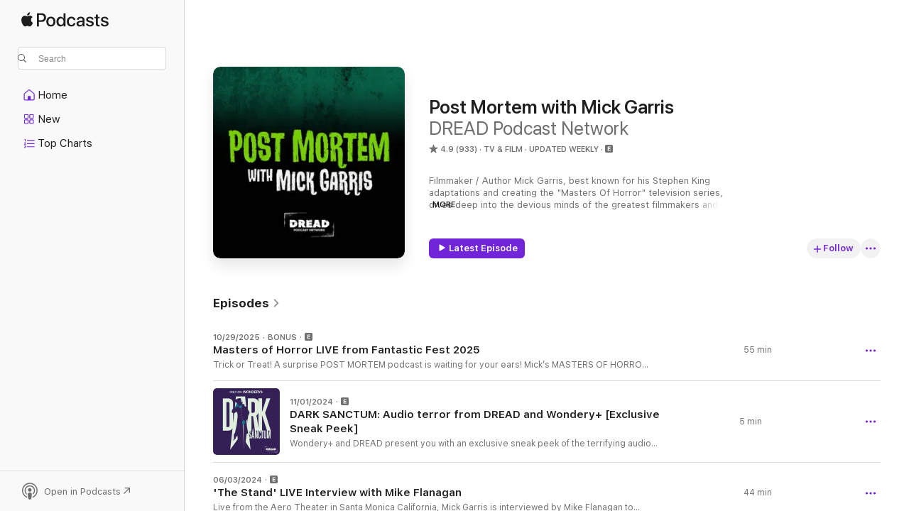

--- FILE ---
content_type: text/html
request_url: https://podcasts.apple.com/us/podcast/post-mortem-with-mick-garris/id1204949508
body_size: 35757
content:
<!DOCTYPE html>
<html dir="ltr" lang="en-US">
    <head>
        <meta charset="utf-8" />
        <meta http-equiv="X-UA-Compatible" content="IE=edge" />
        <meta name="viewport" content="width=device-width,initial-scale=1" />
        <meta name="applicable-device" content="pc,mobile" />
        <meta name="referrer" content="strict-origin" />

        <link
            rel="apple-touch-icon"
            sizes="180x180"
            href="/assets/favicon/favicon-180.png"
        />
        <link
            rel="icon"
            type="image/png"
            sizes="32x32"
            href="/assets/favicon/favicon-32.png"
        />
        <link
            rel="icon"
            type="image/png"
            sizes="16x16"
            href="/assets/favicon/favicon-16.png"
        />
        <link
            rel="mask-icon"
            href="/assets/favicon/favicon.svg"
            color="#7e50df"
        />
        <link rel="manifest" href="/manifest.json" />

        <title>Post Mortem with Mick Garris - Podcast - Apple Podcasts</title><!-- HEAD_svelte-1frznod_START --><link rel="preconnect" href="//www.apple.com/wss/fonts" crossorigin="anonymous"><link rel="stylesheet" as="style" href="//www.apple.com/wss/fonts?families=SF+Pro,v4%7CSF+Pro+Icons,v1&amp;display=swap" type="text/css" referrerpolicy="strict-origin-when-cross-origin"><!-- HEAD_svelte-1frznod_END --><!-- HEAD_svelte-eg3hvx_START -->    <meta name="description" content="Listen to DREAD Podcast Network's Post Mortem with Mick Garris podcast with Mick Garris on Apple Podcasts.">  <link rel="canonical" href="https://podcasts.apple.com/us/podcast/post-mortem-with-mick-garris/id1204949508">   <link rel="alternate" type="application/json+oembed" href="https://podcasts.apple.com/api/oembed?url=https%3A%2F%2Fpodcasts.apple.com%2Fus%2Fpodcast%2Fpost-mortem-with-mick-garris%2Fid1204949508" title="Post Mortem with Mick Garris - Podcast - Apple Podcasts">  <meta name="al:ios:app_store_id" content="525463029"> <meta name="al:ios:app_name" content="Apple Podcasts"> <meta name="apple:content_id" content="1204949508"> <meta name="apple:title" content="Post Mortem with Mick Garris"> <meta name="apple:description" content="Listen to DREAD Podcast Network's Post Mortem with Mick Garris podcast with Mick Garris on Apple Podcasts.">   <meta property="og:title" content="Post Mortem with Mick Garris"> <meta property="og:description" content="TV &amp; Film Podcast · Updated Weekly · Filmmaker / Author Mick Garris, best known for his Stephen King adaptations and creating the &quot;Masters Of Horror&quot; television series, dives deep into the devious minds of the greatest filmmakers and cre…"> <meta property="og:site_name" content="Apple Podcasts"> <meta property="og:url" content="https://podcasts.apple.com/us/podcast/post-mortem-with-mick-garris/id1204949508"> <meta property="og:image" content="https://is1-ssl.mzstatic.com/image/thumb/Podcasts116/v4/e4/af/f1/e4aff12e-5e0a-bf49-27fc-7d0cfd0dac28/mza_17444056507625158037.jpeg/1200x1200bf-60.jpg"> <meta property="og:image:secure_url" content="https://is1-ssl.mzstatic.com/image/thumb/Podcasts116/v4/e4/af/f1/e4aff12e-5e0a-bf49-27fc-7d0cfd0dac28/mza_17444056507625158037.jpeg/1200x1200bf-60.jpg"> <meta property="og:image:alt" content="Post Mortem with Mick Garris"> <meta property="og:image:width" content="1200"> <meta property="og:image:height" content="1200"> <meta property="og:image:type" content="image/jpg"> <meta property="og:type" content="website"> <meta property="og:locale" content="en_US">     <meta name="twitter:title" content="Post Mortem with Mick Garris"> <meta name="twitter:description" content="TV &amp; Film Podcast · Updated Weekly · Filmmaker / Author Mick Garris, best known for his Stephen King adaptations and creating the &quot;Masters Of Horror&quot; television series, dives deep into the devious minds of the greatest filmmakers and cre…"> <meta name="twitter:site" content="@ApplePodcasts"> <meta name="twitter:image" content="https://is1-ssl.mzstatic.com/image/thumb/Podcasts116/v4/e4/af/f1/e4aff12e-5e0a-bf49-27fc-7d0cfd0dac28/mza_17444056507625158037.jpeg/1200x1200bf-60.jpg"> <meta name="twitter:image:alt" content="Post Mortem with Mick Garris"> <meta name="twitter:card" content="summary">      <!-- HTML_TAG_START -->
                <script id=schema:show type="application/ld+json">
                    {"@context":"http://schema.org","@type":"CreativeWorkSeries","name":"Post Mortem with Mick Garris","description":"Filmmaker / Author Mick Garris, best known for his Stephen King adaptations and creating the \"Masters Of Horror\" television series, dives deep into the devious minds of the greatest filmmakers and creators of your worst nightmares to bring their distinctive visions to life in fascinating one-on-one conversations.\nPOST MORTEM WITH MICK GARRIS releases a new interview every other week!","genre":["TV & Film","Podcasts","Arts"],"url":"https://podcasts.apple.com/us/podcast/post-mortem-with-mick-garris/id1204949508","offers":[{"@type":"Offer","category":"free","price":0}],"dateModified":"2024-11-01T16:01:00Z","thumbnailUrl":"https://is1-ssl.mzstatic.com/image/thumb/Podcasts116/v4/e4/af/f1/e4aff12e-5e0a-bf49-27fc-7d0cfd0dac28/mza_17444056507625158037.jpeg/1200x1200bf.webp","aggregateRating":{"@type":"AggregateRating","ratingValue":4.9,"reviewCount":933,"itemReviewed":{"@type":"CreativeWorkSeries","name":"Post Mortem with Mick Garris","description":"Filmmaker / Author Mick Garris, best known for his Stephen King adaptations and creating the \"Masters Of Horror\" television series, dives deep into the devious minds of the greatest filmmakers and creators of your worst nightmares to bring their distinctive visions to life in fascinating one-on-one conversations.\nPOST MORTEM WITH MICK GARRIS releases a new interview every other week!","genre":["TV & Film","Podcasts","Arts"],"url":"https://podcasts.apple.com/us/podcast/post-mortem-with-mick-garris/id1204949508","offers":[{"@type":"Offer","category":"free","price":0}],"dateModified":"2024-11-01T16:01:00Z","thumbnailUrl":"https://is1-ssl.mzstatic.com/image/thumb/Podcasts116/v4/e4/af/f1/e4aff12e-5e0a-bf49-27fc-7d0cfd0dac28/mza_17444056507625158037.jpeg/1200x1200bf.webp"}},"review":[{"@type":"Review","author":"SpinningMagnat","datePublished":"2026-01-18","name":"🤘🖤🤘","reviewBody":"Warmed my lil’ black heart listening to the first two episodes.\nThank you for all the episodes that came after, I miss this.","reviewRating":{"@type":"Rating","ratingValue":5,"bestRating":5,"worstRating":1},"itemReviewed":{"@type":"CreativeWorkSeries","name":"Post Mortem with Mick Garris","description":"Filmmaker / Author Mick Garris, best known for his Stephen King adaptations and creating the \"Masters Of Horror\" television series, dives deep into the devious minds of the greatest filmmakers and creators of your worst nightmares to bring their distinctive visions to life in fascinating one-on-one conversations.\nPOST MORTEM WITH MICK GARRIS releases a new interview every other week!","genre":["TV & Film","Podcasts","Arts"],"url":"https://podcasts.apple.com/us/podcast/post-mortem-with-mick-garris/id1204949508","offers":[{"@type":"Offer","category":"free","price":0}],"dateModified":"2024-11-01T16:01:00Z","thumbnailUrl":"https://is1-ssl.mzstatic.com/image/thumb/Podcasts116/v4/e4/af/f1/e4aff12e-5e0a-bf49-27fc-7d0cfd0dac28/mza_17444056507625158037.jpeg/1200x1200bf.webp"}},{"@type":"Review","author":"BarreraArt","datePublished":"2023-12-08","name":"Enviable chats.","reviewBody":"Always a fascinating chat from the pros. Thanks again.","reviewRating":{"@type":"Rating","ratingValue":5,"bestRating":5,"worstRating":1},"itemReviewed":{"@type":"CreativeWorkSeries","name":"Post Mortem with Mick Garris","description":"Filmmaker / Author Mick Garris, best known for his Stephen King adaptations and creating the \"Masters Of Horror\" television series, dives deep into the devious minds of the greatest filmmakers and creators of your worst nightmares to bring their distinctive visions to life in fascinating one-on-one conversations.\nPOST MORTEM WITH MICK GARRIS releases a new interview every other week!","genre":["TV & Film","Podcasts","Arts"],"url":"https://podcasts.apple.com/us/podcast/post-mortem-with-mick-garris/id1204949508","offers":[{"@type":"Offer","category":"free","price":0}],"dateModified":"2024-11-01T16:01:00Z","thumbnailUrl":"https://is1-ssl.mzstatic.com/image/thumb/Podcasts116/v4/e4/af/f1/e4aff12e-5e0a-bf49-27fc-7d0cfd0dac28/mza_17444056507625158037.jpeg/1200x1200bf.webp"}},{"@type":"Review","author":"kreature28","datePublished":"2023-11-30","name":"Thank you guys!","reviewBody":"Love the show and maybe when you guys have something come out down the line we can get a special release/review episode. Love the interviews but the AMA’s have always been my favorite episodes.","reviewRating":{"@type":"Rating","ratingValue":5,"bestRating":5,"worstRating":1},"itemReviewed":{"@type":"CreativeWorkSeries","name":"Post Mortem with Mick Garris","description":"Filmmaker / Author Mick Garris, best known for his Stephen King adaptations and creating the \"Masters Of Horror\" television series, dives deep into the devious minds of the greatest filmmakers and creators of your worst nightmares to bring their distinctive visions to life in fascinating one-on-one conversations.\nPOST MORTEM WITH MICK GARRIS releases a new interview every other week!","genre":["TV & Film","Podcasts","Arts"],"url":"https://podcasts.apple.com/us/podcast/post-mortem-with-mick-garris/id1204949508","offers":[{"@type":"Offer","category":"free","price":0}],"dateModified":"2024-11-01T16:01:00Z","thumbnailUrl":"https://is1-ssl.mzstatic.com/image/thumb/Podcasts116/v4/e4/af/f1/e4aff12e-5e0a-bf49-27fc-7d0cfd0dac28/mza_17444056507625158037.jpeg/1200x1200bf.webp"}},{"@type":"Review","author":"creaturefeaturelover","datePublished":"2023-10-30","name":"Sorry to hear you’re ending this year","reviewBody":"Mick and Joe- I have really enjoyed this podcast. As a filmmaker I’ve learned a lot and been entertained with each podcast . I’m very sorry to hear you are ending it this year. I hope you’ll reconsider or take a break and comeback with new content.\nBest Aaron","reviewRating":{"@type":"Rating","ratingValue":5,"bestRating":5,"worstRating":1},"itemReviewed":{"@type":"CreativeWorkSeries","name":"Post Mortem with Mick Garris","description":"Filmmaker / Author Mick Garris, best known for his Stephen King adaptations and creating the \"Masters Of Horror\" television series, dives deep into the devious minds of the greatest filmmakers and creators of your worst nightmares to bring their distinctive visions to life in fascinating one-on-one conversations.\nPOST MORTEM WITH MICK GARRIS releases a new interview every other week!","genre":["TV & Film","Podcasts","Arts"],"url":"https://podcasts.apple.com/us/podcast/post-mortem-with-mick-garris/id1204949508","offers":[{"@type":"Offer","category":"free","price":0}],"dateModified":"2024-11-01T16:01:00Z","thumbnailUrl":"https://is1-ssl.mzstatic.com/image/thumb/Podcasts116/v4/e4/af/f1/e4aff12e-5e0a-bf49-27fc-7d0cfd0dac28/mza_17444056507625158037.jpeg/1200x1200bf.webp"}},{"@type":"Review","author":"Scotopia","datePublished":"2023-09-25","name":"Get On The Slab","reviewBody":"Post Mortem came up in a conversation with a friend when he told me there was a great interview with Ti West on here. My interest in horror is a very narrow scope, but after I listened to the very first episode, this show has been running almost non-stop on my devices. \n\nThis is a great show for lovers of ALL films, not just horror. The reason being that host Mick Garris is not only a filmmaker himself, but he’s a wonderful interviewer and a knowledgeable film historian. Mick allows his guests to roam in their conversations, but is quick to interject some context so that the listener is always included in the conversation. Whether he’s bringing in some cinematic nomenclature or clarifying the person in the subject of discussion, but it’s done so gracefully that the conversation never gets off track. \n\nI have learned so much from listening to this show, and discovered so many interesting filmmakers and their work. \n\nAnd as much as I love Mick’s interviews, I think I enjoy his AMA episodes with Producer (pizza) Joe even more. \n\nDo yourself a favor and get on the slab!","reviewRating":{"@type":"Rating","ratingValue":5,"bestRating":5,"worstRating":1},"itemReviewed":{"@type":"CreativeWorkSeries","name":"Post Mortem with Mick Garris","description":"Filmmaker / Author Mick Garris, best known for his Stephen King adaptations and creating the \"Masters Of Horror\" television series, dives deep into the devious minds of the greatest filmmakers and creators of your worst nightmares to bring their distinctive visions to life in fascinating one-on-one conversations.\nPOST MORTEM WITH MICK GARRIS releases a new interview every other week!","genre":["TV & Film","Podcasts","Arts"],"url":"https://podcasts.apple.com/us/podcast/post-mortem-with-mick-garris/id1204949508","offers":[{"@type":"Offer","category":"free","price":0}],"dateModified":"2024-11-01T16:01:00Z","thumbnailUrl":"https://is1-ssl.mzstatic.com/image/thumb/Podcasts116/v4/e4/af/f1/e4aff12e-5e0a-bf49-27fc-7d0cfd0dac28/mza_17444056507625158037.jpeg/1200x1200bf.webp"}},{"@type":"Review","author":"Adree Cam","datePublished":"2023-08-23","name":"I’m late to the horror game","reviewBody":"As a kid I was terrified of horror movies. It wasn’t till I was about 13 that I started watching as much horror as I could. I discovered Postmortem with Mick Garris recently and have been devouring the episodes. I really enjoy the interviews Mick Garris conducts and all the legendary guests he has on. I get a lot of horror film recommendations that I have yet to see and like hearing some background on the films or television I have seen. Wish I would’ve discovered sooner, but catching up one by one.","reviewRating":{"@type":"Rating","ratingValue":5,"bestRating":5,"worstRating":1},"itemReviewed":{"@type":"CreativeWorkSeries","name":"Post Mortem with Mick Garris","description":"Filmmaker / Author Mick Garris, best known for his Stephen King adaptations and creating the \"Masters Of Horror\" television series, dives deep into the devious minds of the greatest filmmakers and creators of your worst nightmares to bring their distinctive visions to life in fascinating one-on-one conversations.\nPOST MORTEM WITH MICK GARRIS releases a new interview every other week!","genre":["TV & Film","Podcasts","Arts"],"url":"https://podcasts.apple.com/us/podcast/post-mortem-with-mick-garris/id1204949508","offers":[{"@type":"Offer","category":"free","price":0}],"dateModified":"2024-11-01T16:01:00Z","thumbnailUrl":"https://is1-ssl.mzstatic.com/image/thumb/Podcasts116/v4/e4/af/f1/e4aff12e-5e0a-bf49-27fc-7d0cfd0dac28/mza_17444056507625158037.jpeg/1200x1200bf.webp"}},{"@type":"Review","author":"eoneon62","datePublished":"2023-06-28","name":"Easily the Best Podcast I’ve ever followed!","reviewBody":"As someone who loves movies of all kinds I’m always looking for a podcast that really gets into the “making of” stories. Usually it’s a bunch of fans talking over themselves about movies which is fine, but I want to hear from the filmmakers themselves. Mick is the glue that binds all of the genre filmmakers together so he is able to get SO MANY amazing guests “on the slab”, so that even if I am not familiar with the artist by the end of the interview I’ve added all of their films to my watch list!  Thanks Mick and Joe for all the great interviews, and for exposing us to a lot of amazing artists in such a comfortable and respectful atmosphere!","reviewRating":{"@type":"Rating","ratingValue":5,"bestRating":5,"worstRating":1},"itemReviewed":{"@type":"CreativeWorkSeries","name":"Post Mortem with Mick Garris","description":"Filmmaker / Author Mick Garris, best known for his Stephen King adaptations and creating the \"Masters Of Horror\" television series, dives deep into the devious minds of the greatest filmmakers and creators of your worst nightmares to bring their distinctive visions to life in fascinating one-on-one conversations.\nPOST MORTEM WITH MICK GARRIS releases a new interview every other week!","genre":["TV & Film","Podcasts","Arts"],"url":"https://podcasts.apple.com/us/podcast/post-mortem-with-mick-garris/id1204949508","offers":[{"@type":"Offer","category":"free","price":0}],"dateModified":"2024-11-01T16:01:00Z","thumbnailUrl":"https://is1-ssl.mzstatic.com/image/thumb/Podcasts116/v4/e4/af/f1/e4aff12e-5e0a-bf49-27fc-7d0cfd0dac28/mza_17444056507625158037.jpeg/1200x1200bf.webp"}},{"@type":"Review","author":"Fleek Geek @fleekestgeekest","datePublished":"2023-05-03","name":"Post Mortem is The BEST in Horror Podcasts!","reviewBody":"Post Mortem is chock full of Asking Horror Auteur Mick Garris ‘Almost’ anything and it’s amazingly informative and motivational if you are into making these great pieces of macabre Art as well!  If you have never listened to Mick Garris and Joe Russo’s iconic pod - try it, you might just love it! \n\n“You want smooth sailing work in an office!”","reviewRating":{"@type":"Rating","ratingValue":5,"bestRating":5,"worstRating":1},"itemReviewed":{"@type":"CreativeWorkSeries","name":"Post Mortem with Mick Garris","description":"Filmmaker / Author Mick Garris, best known for his Stephen King adaptations and creating the \"Masters Of Horror\" television series, dives deep into the devious minds of the greatest filmmakers and creators of your worst nightmares to bring their distinctive visions to life in fascinating one-on-one conversations.\nPOST MORTEM WITH MICK GARRIS releases a new interview every other week!","genre":["TV & Film","Podcasts","Arts"],"url":"https://podcasts.apple.com/us/podcast/post-mortem-with-mick-garris/id1204949508","offers":[{"@type":"Offer","category":"free","price":0}],"dateModified":"2024-11-01T16:01:00Z","thumbnailUrl":"https://is1-ssl.mzstatic.com/image/thumb/Podcasts116/v4/e4/af/f1/e4aff12e-5e0a-bf49-27fc-7d0cfd0dac28/mza_17444056507625158037.jpeg/1200x1200bf.webp"}},{"@type":"Review","author":"“Stich”","datePublished":"2023-03-21","name":"Uplifting","reviewBody":"I really value and appreciate this podcast. It keeps me calm and relaxed while I work. The way Mick talks to his guests and about other people is really uplifting. I find a lot more than just horror movie reviews can be learned from this podcast. This is my #1 podcast.","reviewRating":{"@type":"Rating","ratingValue":5,"bestRating":5,"worstRating":1},"itemReviewed":{"@type":"CreativeWorkSeries","name":"Post Mortem with Mick Garris","description":"Filmmaker / Author Mick Garris, best known for his Stephen King adaptations and creating the \"Masters Of Horror\" television series, dives deep into the devious minds of the greatest filmmakers and creators of your worst nightmares to bring their distinctive visions to life in fascinating one-on-one conversations.\nPOST MORTEM WITH MICK GARRIS releases a new interview every other week!","genre":["TV & Film","Podcasts","Arts"],"url":"https://podcasts.apple.com/us/podcast/post-mortem-with-mick-garris/id1204949508","offers":[{"@type":"Offer","category":"free","price":0}],"dateModified":"2024-11-01T16:01:00Z","thumbnailUrl":"https://is1-ssl.mzstatic.com/image/thumb/Podcasts116/v4/e4/af/f1/e4aff12e-5e0a-bf49-27fc-7d0cfd0dac28/mza_17444056507625158037.jpeg/1200x1200bf.webp"}},{"@type":"Review","author":"Brandon197886","datePublished":"2023-03-16","name":"The best!","reviewBody":"Absolutely fantastic, entertaining and wealth of knowledge Mick is!","reviewRating":{"@type":"Rating","ratingValue":5,"bestRating":5,"worstRating":1},"itemReviewed":{"@type":"CreativeWorkSeries","name":"Post Mortem with Mick Garris","description":"Filmmaker / Author Mick Garris, best known for his Stephen King adaptations and creating the \"Masters Of Horror\" television series, dives deep into the devious minds of the greatest filmmakers and creators of your worst nightmares to bring their distinctive visions to life in fascinating one-on-one conversations.\nPOST MORTEM WITH MICK GARRIS releases a new interview every other week!","genre":["TV & Film","Podcasts","Arts"],"url":"https://podcasts.apple.com/us/podcast/post-mortem-with-mick-garris/id1204949508","offers":[{"@type":"Offer","category":"free","price":0}],"dateModified":"2024-11-01T16:01:00Z","thumbnailUrl":"https://is1-ssl.mzstatic.com/image/thumb/Podcasts116/v4/e4/af/f1/e4aff12e-5e0a-bf49-27fc-7d0cfd0dac28/mza_17444056507625158037.jpeg/1200x1200bf.webp"}}],"workExample":[{"@type":"AudioObject","datePublished":"2025-10-29","description":"Trick or Treat! A surprise POST MORTEM podcast is waiting for your ears! Mick’s MASTERS OF HORROR series AND the great Fantastic Fest both celebrated their 20th anniversaries together in Austin, TX, in front of a live audience, with a panel featuring","duration":"PT54M52S","genre":["TV & Film"],"name":"Masters of Horror LIVE from Fantastic Fest 2025","offers":[{"@type":"Offer","category":"free","price":0}],"requiresSubscription":"no","uploadDate":"2025-10-29","url":"https://podcasts.apple.com/us/podcast/masters-of-horror-live-from-fantastic-fest-2025/id1204949508?i=1000734011066","thumbnailUrl":"https://is1-ssl.mzstatic.com/image/thumb/Podcasts116/v4/e4/af/f1/e4aff12e-5e0a-bf49-27fc-7d0cfd0dac28/mza_17444056507625158037.jpeg/1200x1200bf.webp"},{"@type":"AudioObject","datePublished":"2024-11-01","description":"Wondery+ and DREAD present you with an exclusive sneak peek of the terrifying audio anthology series DARK SANCTUM.\nTune into terror for a new season of Dark Sanctum, the premier horror anthology audio series from the DREAD Podcast Network, available exclusively on Wondery+\nFrom the twisted team responsible for top-charting horror podcasts like Inside JAWS and Inside THE EXORCIST, Dark Sanctum is an award-winning scripted anthology with seven new shocking chapters that are as fun as they are frightening.\nThe unimaginable mental anguish of being buried alive…\nThe intimate betrayal of discovering your lover is a sadistic demon…\nThe maddening horror of voices of loved ones mimicked by ancient evils…\nThe existential burden of a dead parent’s final wish unraveling the fabric of reality itself…\nExclusive Offer for DREAD Podcast Network listeners:\nStart your 30-day free trial and listen to Dark Sanctum exclusively and ad-free on Wondery+. \nClick here to redeem now.\nDark Sanctum was created, written, produced, and directed by Mark Ramsey (Inside JAWS, Inside THE EXORCIST) with sound design by Jeff Schmidt (Dirty John, Dr. Death). Executive producers are Paul Anderson and Scott McCarthy for Workhouse Media and Josh Korngut (Development Hell) for Dread Central!\nListen to DARK SANCTUM exclusively and ad-free right now by joining Wondery+ in the Wondery App or on Apple Podcasts.\nSee Privacy Policy at https://art19.com/privacy and California Privacy Notice at https://art19.com/privacy#do-not-sell-my-info.","duration":"PT5M6S","genre":["TV & Film"],"name":"DARK SANCTUM: Audio terror from DREAD and Wondery+ [Exclusive Sneak Peek]","offers":[{"@type":"Offer","category":"free","price":0}],"requiresSubscription":"no","uploadDate":"2024-11-01","url":"https://podcasts.apple.com/us/podcast/dark-sanctum-audio-terror-from-dread-and-wondery/id1204949508?i=1000675361018","thumbnailUrl":"https://is1-ssl.mzstatic.com/image/thumb/Podcasts211/v4/d2/79/d7/d279d711-0309-36c8-7e95-cb19de5eec1b/mza_7510542201356159739.jpeg/1200x1200bf.webp"},{"@type":"AudioObject","datePublished":"2024-06-03","description":"Live from the Aero Theater in Santa Monica California, Mick Garris is interviewed by Mike Flanagan to commemorate the 30th Anniversary of 'The Stand' miniseries. \nSee Privacy Policy at https://art19.com/privacy and California Privacy Notice at https://art19.com/privacy#do-not-sell-my-info.","duration":"PT43M49S","genre":["TV & Film"],"name":"'The Stand' LIVE Interview with Mike Flanagan","offers":[{"@type":"Offer","category":"free","price":0}],"requiresSubscription":"no","uploadDate":"2024-06-03","url":"https://podcasts.apple.com/us/podcast/the-stand-live-interview-with-mike-flanagan/id1204949508?i=1000657726033","thumbnailUrl":"https://is1-ssl.mzstatic.com/image/thumb/Podcasts116/v4/e4/af/f1/e4aff12e-5e0a-bf49-27fc-7d0cfd0dac28/mza_17444056507625158037.jpeg/1200x1200bf.webp"},{"@type":"AudioObject","datePublished":"2023-12-20","description":"The end has finally come! After seven years and nearly 200 interviews, Post Mortem with Mick Garris is ending with a BANG! Taking place LIVE from the historic Egyptian Theatre Hollywood; Mick, producer Joe Russo and the rest of the Post Mortem crew come together for an unforgettable night with a packed audience, dozens of returning guest appearances, video tributes and more! \nVideo Intros: Stephen King, Beck & Woods, Tom Holland, Chelsea Stardust, Edgar Wright, The Soska Sisters, Matt Frewer, Parker Finn, Josh Millican, Steven Weber, Reece Shearsmith, John Landis, Barbara Crampton\nPanel: Tommy McLaughlin, Mike Flanagan, Joe Dante, William Malone, Axelle Carolyn, Ernest Dickerson \nAMA: Lin Shaye, Pat Casey, Dennis Widmyer & Kevin Kolsch, Charles Fleischer, Roger Avary, Emily Dell\nTHANK YOU to everyone who has ever supported this podcast - LONG LIVE HORROR!\nPOST MORTEM WITH MICK GARRIS\nNICE GUY PRODUCTIONS 2023\nRecorded & Post-Produced by Christopher Leon Price\nSee Privacy Policy at https://art19.com/privacy and California Privacy Notice at https://art19.com/privacy#do-not-sell-my-info.","duration":"PT1H11S","genre":["TV & Film"],"name":"The Post Mortem Finale - LIVE from The Egyptian Theatre Hollywood","offers":[{"@type":"Offer","category":"free","price":0}],"requiresSubscription":"no","uploadDate":"2023-12-20","url":"https://podcasts.apple.com/us/podcast/the-post-mortem-finale-live-from-the-egyptian/id1204949508?i=1000639185172","thumbnailUrl":"https://is1-ssl.mzstatic.com/image/thumb/Podcasts116/v4/e4/af/f1/e4aff12e-5e0a-bf49-27fc-7d0cfd0dac28/mza_17444056507625158037.jpeg/1200x1200bf.webp"},{"@type":"AudioObject","datePublished":"2023-12-13","description":"The final guest to be on the Post Mortem slab is true Hollywood legend Quentin Tarantino! Known for his iconic filmography including 'KILL BILL', 'PULP FICTION', 'JACKIE BROWN', 'DEATH PROOF', to name just a few. He chats with Mick about his cinema-filled life, story-telling insights, and much more!\nPOST MORTEM WITH MICK GARRIS\nNICE GUY PRODUCTIONS 2023\nRecorded & Post-Produced by Christopher Leon Price\nSee Privacy Policy at https://art19.com/privacy and California Privacy Notice at https://art19.com/privacy#do-not-sell-my-info.","duration":"PT1H11M50S","genre":["TV & Film"],"name":"Quentin Tarantino","offers":[{"@type":"Offer","category":"free","price":0}],"requiresSubscription":"no","uploadDate":"2023-12-13","url":"https://podcasts.apple.com/us/podcast/quentin-tarantino/id1204949508?i=1000638409154","thumbnailUrl":"https://is1-ssl.mzstatic.com/image/thumb/Podcasts116/v4/e4/af/f1/e4aff12e-5e0a-bf49-27fc-7d0cfd0dac28/mza_17444056507625158037.jpeg/1200x1200bf.webp"},{"@type":"AudioObject","datePublished":"2023-12-06","description":"Mega producer and director James Wan makes his long awaited appearance on the Post Mortem slab! Known for kicking off horror franchises like 'Saw' and 'Insidious', James sits down with Mick to chat about his own amazing cinema story, as well as his upcoming DC blockbuster 'Aquaman and the Lost Kingdom' and much more!\nPOST MORTEM WITH MICK GARRIS\nNICE GUY PRODUCTIONS 2023\nRecorded & Post-Produced by Christopher Leon Price\nSee Privacy Policy at https://art19.com/privacy and California Privacy Notice at https://art19.com/privacy#do-not-sell-my-info.","duration":"PT1H2M28S","genre":["TV & Film"],"name":"James Wan","offers":[{"@type":"Offer","category":"free","price":0}],"requiresSubscription":"no","uploadDate":"2023-12-06","url":"https://podcasts.apple.com/us/podcast/james-wan/id1204949508?i=1000637654428","thumbnailUrl":"https://is1-ssl.mzstatic.com/image/thumb/Podcasts116/v4/e4/af/f1/e4aff12e-5e0a-bf49-27fc-7d0cfd0dac28/mza_17444056507625158037.jpeg/1200x1200bf.webp"},{"@type":"AudioObject","datePublished":"2023-11-29","description":"In this ultra packed, not-so-fun sized FINAL episode of Post Mortem's Ask Mick Anything, Producer Joe Russo reads your fan-submitted questions to the horror legend himself, Mick Garris! This episode they discuss why the show is wrapping up and how it officially began, as well as Mick's take on the \"new\" Beatles song created by AI, Mick's next feature film, the potential of Nightmare Cinema 2, and much more!\nPOST MORTEM WITH MICK GARRIS\nNICE GUY PRODUCTIONS 2023\nRecorded & Post-Produced by Christopher Leon Price\nSee Privacy Policy at https://art19.com/privacy and California Privacy Notice at https://art19.com/privacy#do-not-sell-my-info.","duration":"PT57M14S","genre":["TV & Film"],"name":"Ask Mick Anything","offers":[{"@type":"Offer","category":"free","price":0}],"requiresSubscription":"no","uploadDate":"2023-11-29","url":"https://podcasts.apple.com/us/podcast/ask-mick-anything/id1204949508?i=1000636885291","thumbnailUrl":"https://is1-ssl.mzstatic.com/image/thumb/Podcasts116/v4/e4/af/f1/e4aff12e-5e0a-bf49-27fc-7d0cfd0dac28/mza_17444056507625158037.jpeg/1200x1200bf.webp"},{"@type":"AudioObject","datePublished":"2023-11-22","description":"Howard Berger & Greg Nicotero, the 'N' and 'B' of the legendary KNB EFX Group, return to the Post Mortem slab! Their work includes 'Frank Herbert's Dune', 'Wes Craven's New Nightmare', 'The Chronicles of Narnia: The Lion, The Witch and the Wardrobe', to name only a few! They reflect on the past, present and future as one of the most respected SFX duos in cinema.\nPOST MORTEM WITH MICK GARRIS\nNICE GUY PRODUCTIONS 2023\nRecorded & Post-Produced by Christopher Leon Price\nSee Privacy Policy at https://art19.com/privacy and California Privacy Notice at https://art19.com/privacy#do-not-sell-my-info.","duration":"PT1H9M52S","genre":["TV & Film"],"name":"Howard Berger & Greg Nicotero: KNB EFX Group","offers":[{"@type":"Offer","category":"free","price":0}],"requiresSubscription":"no","uploadDate":"2023-11-22","url":"https://podcasts.apple.com/us/podcast/howard-berger-greg-nicotero-knb-efx-group/id1204949508?i=1000635653564","thumbnailUrl":"https://is1-ssl.mzstatic.com/image/thumb/Podcasts116/v4/e4/af/f1/e4aff12e-5e0a-bf49-27fc-7d0cfd0dac28/mza_17444056507625158037.jpeg/1200x1200bf.webp"},{"@type":"AudioObject","datePublished":"2023-11-15","description":"The splatter king returns! Eli Roth, famed director and screenwriter of 'Cabin Fever' and 'Hostel', joins Mick atop the Post Mortem slab! They discuss all things 'Thanksgiving', opening in theaters November 17th - Eli gives insight into how the film that started as a joke trailer will become a perennial holiday classic you don't want to miss!\nSee Privacy Policy at https://art19.com/privacy and California Privacy Notice at https://art19.com/privacy#do-not-sell-my-info.","duration":"PT1H7M29S","genre":["TV & Film"],"name":"Eli Roth","offers":[{"@type":"Offer","category":"free","price":0}],"requiresSubscription":"no","uploadDate":"2023-11-15","url":"https://podcasts.apple.com/us/podcast/eli-roth/id1204949508?i=1000634877109","thumbnailUrl":"https://is1-ssl.mzstatic.com/image/thumb/Podcasts116/v4/e4/af/f1/e4aff12e-5e0a-bf49-27fc-7d0cfd0dac28/mza_17444056507625158037.jpeg/1200x1200bf.webp"},{"@type":"AudioObject","datePublished":"2023-11-08","description":"Renowned director of music videos and feature films Mary Lambert is the next guest on the Post Mortem slab! With decades of oeuvre under her belt, ranging from the original 'Pet Sematary' and 'The In Crowd' to music videos for Madonna, Michael Jackson, and many others; Mary discusses her unique career, as well as her artistic perspective on the various mediums she has grasped. \nPOST MORTEM WITH MICK GARRIS\nNICE GUY PRODUCTIONS 2023\nSee Privacy Policy at https://art19.com/privacy and California Privacy Notice at https://art19.com/privacy#do-not-sell-my-info.","duration":"PT55M57S","genre":["TV & Film"],"name":"Mary Lambert","offers":[{"@type":"Offer","category":"free","price":0}],"requiresSubscription":"no","uploadDate":"2023-11-08","url":"https://podcasts.apple.com/us/podcast/mary-lambert/id1204949508?i=1000634107325","thumbnailUrl":"https://is1-ssl.mzstatic.com/image/thumb/Podcasts116/v4/e4/af/f1/e4aff12e-5e0a-bf49-27fc-7d0cfd0dac28/mza_17444056507625158037.jpeg/1200x1200bf.webp"},{"@type":"AudioObject","datePublished":"2023-11-01","description":"LIVE from the Ramaskrik Film Festival 2023 in Oppdal Norway, Mick sits down with Morten Haagensen in front of a packed audience to answer a ghoulish round of fan questions! Mick remarks on his long and storied filmmaking career and gives insights into his collaborations with Stephen King, his lessons learned from being a writer/director/producer, and much more!\nSee Privacy Policy at https://art19.com/privacy and California Privacy Notice at https://art19.com/privacy#do-not-sell-my-info.","duration":"PT45M48S","genre":["TV & Film"],"name":"Ask Mick Anything - LIVE from The Ramaskrik Film Festival","offers":[{"@type":"Offer","category":"free","price":0}],"requiresSubscription":"no","uploadDate":"2023-11-01","url":"https://podcasts.apple.com/us/podcast/ask-mick-anything-live-from-the-ramaskrik-film-festival/id1204949508?i=1000633322586","thumbnailUrl":"https://is1-ssl.mzstatic.com/image/thumb/Podcasts116/v4/e4/af/f1/e4aff12e-5e0a-bf49-27fc-7d0cfd0dac28/mza_17444056507625158037.jpeg/1200x1200bf.webp"},{"@type":"AudioObject","datePublished":"2023-10-25","description":"John Carpenter, the legendary director behind 'Halloween', 'The Thing', 'They Live', 'The Fog', 'Escape From New York' (and more) is next up on the blood-stained Post Mortem slab! John chats with Mick about his iconic contributions to the world of cinema through his many films, as well as what he's been up to lately. They also discuss the 'Halloween' franchise as a whole and reflects on his past works and legacy.  \nPOST MORTEM WITH MICK GARRIS\nNICE GUY PRODUCTIONS 2023\nSee Privacy Policy at https://art19.com/privacy and California Privacy Notice at https://art19.com/privacy#do-not-sell-my-info.","duration":"PT1H47S","genre":["TV & Film"],"name":"John Carpenter","offers":[{"@type":"Offer","category":"free","price":0}],"requiresSubscription":"no","uploadDate":"2023-10-25","url":"https://podcasts.apple.com/us/podcast/john-carpenter/id1204949508?i=1000632541174","thumbnailUrl":"https://is1-ssl.mzstatic.com/image/thumb/Podcasts116/v4/e4/af/f1/e4aff12e-5e0a-bf49-27fc-7d0cfd0dac28/mza_17444056507625158037.jpeg/1200x1200bf.webp"},{"@type":"AudioObject","datePublished":"2023-10-18","description":"LIVE from the 2023 Days of the Dead horror festival in Los Angeles CA, Damien Leone & David Howard Thornton of 'TERRIFIER' and 'TERRIFIER 2' fame join Mick to discuss their grassroots filmmaking careers, creating Art the Clown, pushing the limits of the genre and much more!\nPOST MORTEM WITH MICK GARRIS\nNICE GUY PRODUCTIONS 2023\nSee Privacy Policy at https://art19.com/privacy and California Privacy Notice at https://art19.com/privacy#do-not-sell-my-info.","duration":"PT59M33S","genre":["TV & Film"],"name":"Damien Leone & David Howard Thornton","offers":[{"@type":"Offer","category":"free","price":0}],"requiresSubscription":"no","uploadDate":"2023-10-18","url":"https://podcasts.apple.com/us/podcast/damien-leone-david-howard-thornton/id1204949508?i=1000631700540","thumbnailUrl":"https://is1-ssl.mzstatic.com/image/thumb/Podcasts116/v4/e4/af/f1/e4aff12e-5e0a-bf49-27fc-7d0cfd0dac28/mza_17444056507625158037.jpeg/1200x1200bf.webp"},{"@type":"AudioObject","datePublished":"2023-10-11","description":"A historic gathering to celebrate a historic man!  The all-time great producer Roger Corman was honored by a panel of filmmakers at the Santa Monica Aero Theatre for Beyond Fest 2023. Moderated by our own indelible Mick Garris, the panel consists of Joe Dante, Ron Howard, John Davidson, Allan Arkush, and Amy Holden Jones. They discuss how Roger opened the door to filmmaking for them, and the many lessons they learned in his presence. \nSee Privacy Policy at https://art19.com/privacy and California Privacy Notice at https://art19.com/privacy#do-not-sell-my-info.","duration":"PT50M47S","genre":["TV & Film"],"name":"Roger Corman Tribute @ Beyond Fest","offers":[{"@type":"Offer","category":"free","price":0}],"requiresSubscription":"no","uploadDate":"2023-10-11","url":"https://podcasts.apple.com/us/podcast/roger-corman-tribute-beyond-fest/id1204949508?i=1000630928552","thumbnailUrl":"https://is1-ssl.mzstatic.com/image/thumb/Podcasts116/v4/e4/af/f1/e4aff12e-5e0a-bf49-27fc-7d0cfd0dac28/mza_17444056507625158037.jpeg/1200x1200bf.webp"},{"@type":"AudioObject","datePublished":"2023-10-04","description":"Hilarious comedian, writer and actor Dana Gould joins the Post Mortem slab to celebrate the 75th anniversary of one of both horror and comedy's greatest entries - 'Abbott and Costello Meet Frankenstein'! Dana and Mick reminisce about the film's ongoing staying power, timelessness, and impact on the genres as a whole. They also discuss how it affected their own careers (with stories aplenty!) and much more!\nSee Privacy Policy at https://art19.com/privacy and California Privacy Notice at https://art19.com/privacy#do-not-sell-my-info.","duration":"PT1H10M14S","genre":["TV & Film"],"name":"Abbott and Costello Meet Frankenstein","offers":[{"@type":"Offer","category":"free","price":0}],"requiresSubscription":"no","uploadDate":"2023-10-04","url":"https://podcasts.apple.com/us/podcast/abbott-and-costello-meet-frankenstein/id1204949508?i=1000630143376","thumbnailUrl":"https://is1-ssl.mzstatic.com/image/thumb/Podcasts116/v4/e4/af/f1/e4aff12e-5e0a-bf49-27fc-7d0cfd0dac28/mza_17444056507625158037.jpeg/1200x1200bf.webp"}]}
                </script>
                <!-- HTML_TAG_END -->    <!-- HEAD_svelte-eg3hvx_END --><!-- HEAD_svelte-1p7jl_START --><!-- HEAD_svelte-1p7jl_END -->
      <script type="module" crossorigin src="/assets/index~6ee77bbec8.js"></script>
      <link rel="stylesheet" href="/assets/index~6c3ea543f1.css">
    </head>
    <body>
        <svg style="display: none" xmlns="http://www.w3.org/2000/svg">
            <symbol id="play-circle-fill" viewBox="0 0 60 60">
                <path
                    class="icon-circle-fill__circle"
                    fill="var(--iconCircleFillBG, transparent)"
                    d="M30 60c16.411 0 30-13.617 30-30C60 13.588 46.382 0 29.971 0 13.588 0 .001 13.588.001 30c0 16.383 13.617 30 30 30Z"
                />
                <path
                    fill="var(--iconFillArrow, var(--keyColor, black))"
                    d="M24.411 41.853c-1.41.853-3.028.177-3.028-1.294V19.47c0-1.44 1.735-2.058 3.028-1.294l17.265 10.235a1.89 1.89 0 0 1 0 3.265L24.411 41.853Z"
                />
            </symbol>
        </svg>
        <script defer src="/assets/focus-visible/focus-visible.min.js"></script>
        

        <script
            async
            src="/includes/js-cdn/musickit/v3/amp/musickit.js"
        ></script>
        <script
            type="module"
            async
            src="/includes/js-cdn/musickit/v3/components/musickit-components/musickit-components.esm.js"
        ></script>
        <script
            nomodule
            async
            src="/includes/js-cdn/musickit/v3/components/musickit-components/musickit-components.js"
        ></script>
        <div id="body-container">
              <div class="app-container svelte-ybg737" data-testid="app-container"> <div class="header svelte-1jb51s" data-testid="header"><nav data-testid="navigation" class="navigation svelte-13li0vp"><div class="navigation__header svelte-13li0vp"><div data-testid="logo" class="logo svelte-1gk6pig"> <a aria-label="Apple Podcasts" role="img" href="https://podcasts.apple.com/us/new" class="svelte-1gk6pig"><svg height="12" viewBox="0 0 67 12" width="67" class="podcasts-logo" aria-hidden="true"><path d="M45.646 3.547c1.748 0 2.903.96 2.903 2.409v5.048h-1.44V9.793h-.036c-.424.819-1.35 1.337-2.31 1.337-1.435 0-2.437-.896-2.437-2.22 0-1.288.982-2.065 2.722-2.17l2.005-.112v-.56c0-.82-.536-1.282-1.448-1.282-.836 0-1.42.4-1.539 1.037H42.66c.042-1.33 1.274-2.276 2.986-2.276zm-22.971 0c2.123 0 3.474 1.456 3.474 3.774 0 2.325-1.344 3.774-3.474 3.774s-3.474-1.45-3.474-3.774c0-2.318 1.358-3.774 3.474-3.774zm15.689 0c1.88 0 3.05 1.19 3.174 2.626h-1.434c-.132-.778-.737-1.359-1.726-1.359-1.156 0-1.922.974-1.922 2.507 0 1.568.773 2.514 1.936 2.514.933 0 1.545-.47 1.712-1.324h1.448c-.167 1.548-1.399 2.584-3.174 2.584-2.089 0-3.453-1.435-3.453-3.774 0-2.29 1.364-3.774 3.439-3.774zm14.263.007c1.622 0 2.785.903 2.82 2.206h-1.414c-.062-.652-.612-1.05-1.448-1.05-.814 0-1.357.377-1.357.952 0 .44.362.735 1.12.924l1.233.287c1.476.357 2.033.903 2.033 1.981 0 1.33-1.254 2.241-3.043 2.241-1.726 0-2.889-.89-3-2.234h1.49c.104.708.668 1.086 1.58 1.086.898 0 1.462-.371 1.462-.96 0-.455-.279-.7-1.044-.896L51.75 7.77c-1.323-.322-1.991-1.001-1.991-2.024 0-1.302 1.163-2.191 2.868-2.191zm11.396 0c1.622 0 2.784.903 2.82 2.206h-1.414c-.063-.652-.613-1.05-1.448-1.05-.815 0-1.358.377-1.358.952 0 .44.362.735 1.121.924l1.232.287C66.452 7.23 67 7.776 67 8.854c0 1.33-1.244 2.241-3.033 2.241-1.726 0-2.889-.89-3-2.234h1.49c.104.708.668 1.086 1.58 1.086.898 0 1.461-.371 1.461-.96 0-.455-.278-.7-1.044-.896l-1.308-.322c-1.323-.322-1.992-1.001-1.992-2.024 0-1.302 1.163-2.191 2.869-2.191zM6.368 2.776l.221.001c.348.028 1.352.135 1.994 1.091-.053.04-1.19.7-1.177 2.088.013 1.656 1.445 2.209 1.458 2.222-.013.041-.227.782-.749 1.55-.455.673-.924 1.333-1.673 1.346-.723.014-.964-.43-1.793-.43-.83 0-1.098.417-1.78.444-.723.027-1.272-.715-1.727-1.388C.205 8.34-.504 5.862.46 4.191c.468-.835 1.325-1.36 2.248-1.373.71-.013 1.365.471 1.793.471.429 0 1.191-.565 2.088-.512zM33.884.9v10.104h-1.462V9.751h-.028c-.432.84-1.267 1.33-2.332 1.33-1.83 0-3.077-1.484-3.077-3.76s1.246-3.76 3.063-3.76c1.051 0 1.88.49 2.297 1.302h.028V.9zm24.849.995v1.743h1.392v1.197h-1.392v4.061c0 .63.279.925.891.925.153 0 .397-.021.494-.035v1.19c-.167.042-.5.07-.835.07-1.483 0-2.06-.56-2.06-1.989V4.835h-1.066V3.638h1.065V1.895zM15.665.9c1.949 0 3.306 1.352 3.306 3.32 0 1.974-1.385 3.332-3.355 3.332h-2.158v3.452h-1.56V.9zm31.388 6.778-1.803.112c-.898.056-1.406.448-1.406 1.078 0 .645.529 1.065 1.336 1.065 1.051 0 1.873-.729 1.873-1.688zM22.675 4.793c-1.218 0-1.942.946-1.942 2.528 0 1.596.724 2.528 1.942 2.528s1.942-.932 1.942-2.528c0-1.59-.724-2.528-1.942-2.528zm7.784.056c-1.17 0-1.935.974-1.935 2.472 0 1.512.765 2.479 1.935 2.479 1.155 0 1.928-.98 1.928-2.479 0-1.484-.773-2.472-1.928-2.472zM15.254 2.224h-1.796v4.012h1.789c1.357 0 2.13-.735 2.13-2.01 0-1.274-.773-2.002-2.123-2.002zM6.596.13c.067.649-.188 1.283-.563 1.756-.39.46-1.007.824-1.624.77-.08-.621.228-1.283.577-1.688.389-.473 1.06-.81 1.61-.838z"></path></svg></a> </div> <div class="search-input-wrapper svelte-1gxcl7k" data-testid="search-input"><div data-testid="amp-search-input" aria-controls="search-suggestions" aria-expanded="false" aria-haspopup="listbox" aria-owns="search-suggestions" class="search-input-container svelte-rg26q6" tabindex="-1" role=""><div class="flex-container svelte-rg26q6"><form id="search-input-form" class="svelte-rg26q6"><svg height="16" width="16" viewBox="0 0 16 16" class="search-svg" aria-hidden="true"><path d="M11.87 10.835c.018.015.035.03.051.047l3.864 3.863a.735.735 0 1 1-1.04 1.04l-3.863-3.864a.744.744 0 0 1-.047-.051 6.667 6.667 0 1 1 1.035-1.035zM6.667 12a5.333 5.333 0 1 0 0-10.667 5.333 5.333 0 0 0 0 10.667z"></path></svg> <input value="" aria-autocomplete="list" aria-multiline="false" aria-controls="search-suggestions" aria-label="Search" placeholder="Search" spellcheck="false" autocomplete="off" autocorrect="off" autocapitalize="off" type="text" inputmode="search" class="search-input__text-field svelte-rg26q6" data-testid="search-input__text-field"></form> </div> <div data-testid="search-scope-bar"></div>   </div> </div></div> <div data-testid="navigation-content" class="navigation__content svelte-13li0vp" id="navigation" aria-hidden="false"><div class="navigation__scrollable-container svelte-13li0vp"><div data-testid="navigation-items-primary" class="navigation-items navigation-items--primary svelte-ng61m8"> <ul class="navigation-items__list svelte-ng61m8">  <li class="navigation-item navigation-item__home svelte-1a5yt87" aria-selected="false" data-testid="navigation-item"> <a href="https://podcasts.apple.com/us/home" class="navigation-item__link svelte-1a5yt87" role="button" data-testid="home" aria-pressed="false"><div class="navigation-item__content svelte-zhx7t9"> <span class="navigation-item__icon svelte-zhx7t9"> <svg xmlns="http://www.w3.org/2000/svg" width="24" height="24" viewBox="0 0 24 24" aria-hidden="true"><path d="M6.392 19.41H17.84c1.172 0 1.831-.674 1.831-1.787v-6.731c0-.689-.205-1.18-.732-1.612l-5.794-4.863c-.322-.271-.651-.403-1.025-.403-.374 0-.703.132-1.025.403L5.3 9.28c-.527.432-.732.923-.732 1.612v6.73c0 1.114.659 1.788 1.823 1.788Zm0-1.106c-.402 0-.717-.293-.717-.681v-6.731c0-.352.088-.564.337-.77l5.793-4.855c.11-.088.227-.147.315-.147s.205.059.315.147l5.793 4.856c.242.205.337.417.337.769v6.73c0 .389-.315.682-.725.682h-3.596v-4.431c0-.337-.22-.557-.557-.557H10.56c-.337 0-.564.22-.564.557v4.43H6.392Z"></path></svg> </span> <span class="navigation-item__label svelte-zhx7t9"> Home </span> </div></a>  </li>  <li class="navigation-item navigation-item__new svelte-1a5yt87" aria-selected="false" data-testid="navigation-item"> <a href="https://podcasts.apple.com/us/new" class="navigation-item__link svelte-1a5yt87" role="button" data-testid="new" aria-pressed="false"><div class="navigation-item__content svelte-zhx7t9"> <span class="navigation-item__icon svelte-zhx7t9"> <svg xmlns="http://www.w3.org/2000/svg" width="24" height="24" viewBox="0 0 24 24" aria-hidden="true"><path d="M9.739 11.138c.93 0 1.399-.47 1.399-1.436V6.428c0-.967-.47-1.428-1.4-1.428h-3.34C5.469 5 5 5.461 5 6.428v3.274c0 .967.469 1.436 1.399 1.436h3.34Zm7.346 0c.93 0 1.399-.47 1.399-1.436V6.428c0-.967-.469-1.428-1.399-1.428h-3.333c-.937 0-1.406.461-1.406 1.428v3.274c0 .967.469 1.436 1.406 1.436h3.333Zm-7.368-1.033H6.414c-.257 0-.381-.132-.381-.403V6.428c0-.263.124-.395.38-.395h3.304c.256 0 .388.132.388.395v3.274c0 .271-.132.403-.388.403Zm7.353 0h-3.303c-.264 0-.388-.132-.388-.403V6.428c0-.263.124-.395.388-.395h3.303c.257 0 .381.132.381.395v3.274c0 .271-.124.403-.38.403Zm-7.33 8.379c.93 0 1.399-.462 1.399-1.428v-3.282c0-.96-.47-1.428-1.4-1.428h-3.34c-.93 0-1.398.469-1.398 1.428v3.282c0 .966.469 1.428 1.399 1.428h3.34Zm7.346 0c.93 0 1.399-.462 1.399-1.428v-3.282c0-.96-.469-1.428-1.399-1.428h-3.333c-.937 0-1.406.469-1.406 1.428v3.282c0 .966.469 1.428 1.406 1.428h3.333ZM9.717 17.45H6.414c-.257 0-.381-.132-.381-.395v-3.274c0-.271.124-.403.38-.403h3.304c.256 0 .388.132.388.403v3.274c0 .263-.132.395-.388.395Zm7.353 0h-3.303c-.264 0-.388-.132-.388-.395v-3.274c0-.271.124-.403.388-.403h3.303c.257 0 .381.132.381.403v3.274c0 .263-.124.395-.38.395Z"></path></svg> </span> <span class="navigation-item__label svelte-zhx7t9"> New </span> </div></a>  </li>  <li class="navigation-item navigation-item__charts svelte-1a5yt87" aria-selected="false" data-testid="navigation-item"> <a href="https://podcasts.apple.com/us/charts" class="navigation-item__link svelte-1a5yt87" role="button" data-testid="charts" aria-pressed="false"><div class="navigation-item__content svelte-zhx7t9"> <span class="navigation-item__icon svelte-zhx7t9"> <svg xmlns="http://www.w3.org/2000/svg" width="24" height="24" viewBox="0 0 24 24" aria-hidden="true"><path d="M6.597 9.362c.278 0 .476-.161.476-.49V6.504c0-.307-.22-.505-.542-.505-.257 0-.418.088-.6.212l-.52.36c-.147.102-.228.197-.228.35 0 .191.147.323.315.323.095 0 .14-.015.264-.102l.337-.227h.014V8.87c0 .33.19.49.484.49Zm12.568-.886c.33 0 .593-.257.593-.586a.586.586 0 0 0-.593-.594h-9.66a.586.586 0 0 0-.594.594c0 .33.264.586.593.586h9.661ZM7.3 13.778c.198 0 .351-.139.351-.344 0-.22-.146-.359-.351-.359H6.252v-.022l.601-.483c.498-.41.696-.645.696-1.077 0-.586-.49-.981-1.282-.981-.703 0-1.208.366-1.208.835 0 .234.153.359.402.359.169 0 .279-.052.381-.22.103-.176.235-.271.44-.271.212 0 .366.139.366.344 0 .176-.088.33-.469.63l-.96.791a.493.493 0 0 0-.204.41c0 .227.16.388.402.388H7.3Zm11.865-.871a.59.59 0 1 0 0-1.18h-9.66a.59.59 0 1 0 0 1.18h9.66ZM6.282 18.34c.871 0 1.384-.388 1.384-1.003 0-.403-.278-.681-.784-.725v-.022c.367-.066.66-.315.66-.74 0-.557-.542-.864-1.268-.864-.57 0-1.193.27-1.193.754 0 .205.146.352.373.352.161 0 .234-.066.337-.176.168-.183.3-.242.483-.242.227 0 .396.11.396.33 0 .205-.176.308-.476.308h-.08c-.206 0-.338.102-.338.314 0 .198.125.315.337.315h.095c.33 0 .506.11.506.337 0 .198-.183.345-.432.345-.257 0-.44-.147-.579-.286-.088-.08-.161-.14-.3-.14-.235 0-.403.14-.403.367 0 .505.688.776 1.282.776Zm12.883-1.01c.33 0 .593-.257.593-.586a.586.586 0 0 0-.593-.594h-9.66a.586.586 0 0 0-.594.594c0 .33.264.586.593.586h9.661Z"></path></svg> </span> <span class="navigation-item__label svelte-zhx7t9"> Top Charts </span> </div></a>  </li>  <li class="navigation-item navigation-item__search svelte-1a5yt87" aria-selected="false" data-testid="navigation-item"> <a href="https://podcasts.apple.com/us/search" class="navigation-item__link svelte-1a5yt87" role="button" data-testid="search" aria-pressed="false"><div class="navigation-item__content svelte-zhx7t9"> <span class="navigation-item__icon svelte-zhx7t9"> <svg height="24" viewBox="0 0 24 24" width="24" aria-hidden="true"><path d="M17.979 18.553c.476 0 .813-.366.813-.835a.807.807 0 0 0-.235-.586l-3.45-3.457a5.61 5.61 0 0 0 1.158-3.413c0-3.098-2.535-5.633-5.633-5.633C7.542 4.63 5 7.156 5 10.262c0 3.098 2.534 5.632 5.632 5.632a5.614 5.614 0 0 0 3.274-1.055l3.472 3.472a.835.835 0 0 0 .6.242zm-7.347-3.875c-2.417 0-4.416-2-4.416-4.416 0-2.417 2-4.417 4.416-4.417 2.417 0 4.417 2 4.417 4.417s-2 4.416-4.417 4.416z" fill-opacity=".95"></path></svg> </span> <span class="navigation-item__label svelte-zhx7t9"> Search </span> </div></a>  </li></ul> </div>   </div> <div class="navigation__native-cta"><div slot="native-cta"></div></div></div> </nav> </div>  <div id="scrollable-page" class="scrollable-page svelte-ofwq8g" data-testid="main-section" aria-hidden="false"> <div class="player-bar svelte-dsbdte" data-testid="player-bar" aria-label="Media Controls" aria-hidden="false">   </div> <main data-testid="main" class="svelte-n0itnb"><div class="content-container svelte-n0itnb" data-testid="content-container">    <div class="page-container svelte-1vsyrnf">    <div class="section section--showHeaderRegular svelte-1cj8vg9 without-bottom-spacing" data-testid="section-container" aria-label="Featured" aria-hidden="false"> <div class="shelf-content" data-testid="shelf-content"> <div class="container-detail-header svelte-1uuona0" data-testid="container-detail-header"><div class="show-artwork svelte-123qhuj" slot="artwork" style="--background-color:#04130f; --joe-color:#04130f;"><div data-testid="artwork-component" class="artwork-component artwork-component--aspect-ratio artwork-component--orientation-square svelte-uduhys container-style   artwork-component--fullwidth    artwork-component--has-borders" style="
            --artwork-bg-color: #04130f;
            --aspect-ratio: 1;
            --placeholder-bg-color: #04130f;
       ">   <picture class="svelte-uduhys"><source sizes=" (max-width:999px) 270px,(min-width:1000px) and (max-width:1319px) 300px,(min-width:1320px) and (max-width:1679px) 300px,300px" srcset="https://is1-ssl.mzstatic.com/image/thumb/Podcasts116/v4/e4/af/f1/e4aff12e-5e0a-bf49-27fc-7d0cfd0dac28/mza_17444056507625158037.jpeg/270x270bb.webp 270w,https://is1-ssl.mzstatic.com/image/thumb/Podcasts116/v4/e4/af/f1/e4aff12e-5e0a-bf49-27fc-7d0cfd0dac28/mza_17444056507625158037.jpeg/300x300bb.webp 300w,https://is1-ssl.mzstatic.com/image/thumb/Podcasts116/v4/e4/af/f1/e4aff12e-5e0a-bf49-27fc-7d0cfd0dac28/mza_17444056507625158037.jpeg/540x540bb.webp 540w,https://is1-ssl.mzstatic.com/image/thumb/Podcasts116/v4/e4/af/f1/e4aff12e-5e0a-bf49-27fc-7d0cfd0dac28/mza_17444056507625158037.jpeg/600x600bb.webp 600w" type="image/webp"> <source sizes=" (max-width:999px) 270px,(min-width:1000px) and (max-width:1319px) 300px,(min-width:1320px) and (max-width:1679px) 300px,300px" srcset="https://is1-ssl.mzstatic.com/image/thumb/Podcasts116/v4/e4/af/f1/e4aff12e-5e0a-bf49-27fc-7d0cfd0dac28/mza_17444056507625158037.jpeg/270x270bb-60.jpg 270w,https://is1-ssl.mzstatic.com/image/thumb/Podcasts116/v4/e4/af/f1/e4aff12e-5e0a-bf49-27fc-7d0cfd0dac28/mza_17444056507625158037.jpeg/300x300bb-60.jpg 300w,https://is1-ssl.mzstatic.com/image/thumb/Podcasts116/v4/e4/af/f1/e4aff12e-5e0a-bf49-27fc-7d0cfd0dac28/mza_17444056507625158037.jpeg/540x540bb-60.jpg 540w,https://is1-ssl.mzstatic.com/image/thumb/Podcasts116/v4/e4/af/f1/e4aff12e-5e0a-bf49-27fc-7d0cfd0dac28/mza_17444056507625158037.jpeg/600x600bb-60.jpg 600w" type="image/jpeg"> <img alt="" class="artwork-component__contents artwork-component__image svelte-uduhys" src="/assets/artwork/1x1.gif" role="presentation" decoding="async" width="300" height="300" fetchpriority="auto" style="opacity: 1;"></picture> </div> </div> <div class="headings svelte-1uuona0"> <h1 class="headings__title svelte-1uuona0" data-testid="non-editable-product-title"><span dir="auto">Post Mortem with Mick Garris</span></h1> <div class="headings__subtitles svelte-1uuona0" data-testid="product-subtitles"><span class="provider svelte-123qhuj">DREAD Podcast Network</span></div>  <div class="headings__metadata-bottom svelte-1uuona0"><ul class="metadata svelte-123qhuj"><li aria-label="4.9 out of 5, 933 ratings" class="svelte-123qhuj"><span class="star svelte-123qhuj" aria-hidden="true"><svg class="icon" viewBox="0 0 64 64" title=""><path d="M13.559 60.051c1.102.86 2.5.565 4.166-.645l14.218-10.455L46.19 59.406c1.666 1.21 3.037 1.505 4.166.645 1.102-.833 1.344-2.204.672-4.166l-5.618-16.718 14.353-10.32c1.666-1.183 2.338-2.42 1.908-3.764-.43-1.29-1.693-1.935-3.763-1.908l-17.605.108-5.348-16.8C34.308 4.496 33.34 3.5 31.944 3.5c-1.372 0-2.34.995-2.984 2.984L23.61 23.283l-17.605-.108c-2.07-.027-3.333.618-3.763 1.908-.457 1.344.242 2.58 1.909 3.763l14.352 10.321-5.617 16.718c-.672 1.962-.43 3.333.672 4.166Z"></path></svg></span> 4.9 (933) </li><li class="svelte-123qhuj">TV &amp; FILM</li><li class="svelte-123qhuj">UPDATED WEEKLY</li><li class="metadata__explicit-badge svelte-123qhuj"><span class="explicit-wrapper svelte-j8a2wc"><span data-testid="explicit-badge" class="explicit svelte-iojijn" aria-label="Explicit" role="img"><svg viewBox="0 0 9 9" width="9" height="9" aria-hidden="true"><path d="M3.9 7h1.9c.4 0 .7-.2.7-.5s-.3-.4-.7-.4H4.1V4.9h1.5c.4 0 .7-.1.7-.4 0-.3-.3-.5-.7-.5H4.1V2.9h1.7c.4 0 .7-.2.7-.5 0-.2-.3-.4-.7-.4H3.9c-.6 0-.9.3-.9.7v3.7c0 .3.3.6.9.6zM1.6 0h5.8C8.5 0 9 .5 9 1.6v5.9C9 8.5 8.5 9 7.4 9H1.6C.5 9 0 8.5 0 7.4V1.6C0 .5.5 0 1.6 0z"></path></svg> </span> </span></li></ul> </div></div> <div class="description svelte-1uuona0" data-testid="description">  <div class="truncate-wrapper svelte-1ji3yu5"><p data-testid="truncate-text" dir="auto" class="content svelte-1ji3yu5" style="--lines: 3; --line-height: var(--lineHeight, 16); --link-length: 4;"><!-- HTML_TAG_START -->Filmmaker / Author Mick Garris, best known for his Stephen King adaptations and creating the "Masters Of Horror" television series, dives deep into the devious minds of the greatest filmmakers and creators of your worst nightmares to bring their distinctive visions to life in fascinating one-on-one conversations.
POST MORTEM WITH MICK GARRIS releases a new interview every other week!<!-- HTML_TAG_END --></p> </div> </div> <div class="primary-actions svelte-1uuona0"><div class="primary-actions__button primary-actions__button--play svelte-1uuona0"><div class="button-action svelte-1dchn99 primary" data-testid="button-action"> <div class="button svelte-yk984v primary" data-testid="button-base-wrapper"><button data-testid="button-base" type="button"  class="svelte-yk984v"> <span data-testid="button-icon-play" class="icon svelte-1dchn99"><svg height="16" viewBox="0 0 16 16" width="16"><path d="m4.4 15.14 10.386-6.096c.842-.459.794-1.64 0-2.097L4.401.85c-.87-.53-2-.12-2 .82v12.625c0 .966 1.06 1.4 2 .844z"></path></svg></span>  Latest Episode  </button> </div> </div> </div> <div class="primary-actions__button primary-actions__button--shuffle svelte-1uuona0"> </div></div> <div class="secondary-actions svelte-1uuona0"><div slot="secondary-actions"><div class="cloud-buttons svelte-1vilthy" data-testid="cloud-buttons"><div class="cloud-buttons__save svelte-1vilthy"><div class="follow-button svelte-1mgiikm" data-testid="follow-button"><div class="follow-button__background svelte-1mgiikm" data-svelte-h="svelte-16r4sto"><div class="follow-button__background-fill svelte-1mgiikm"></div></div> <div class="follow-button__button-wrapper svelte-1mgiikm"><div data-testid="button-unfollow" class="follow-button__button follow-button__button--unfollow svelte-1mgiikm"><div class="button svelte-yk984v      pill" data-testid="button-base-wrapper"><button data-testid="button-base" aria-label="Unfollow Show" type="button" disabled class="svelte-yk984v"> <svg height="16" viewBox="0 0 16 16" width="16"><path d="M6.233 14.929a.896.896 0 0 0 .79-.438l7.382-11.625c.14-.226.196-.398.196-.578 0-.43-.282-.71-.711-.71-.313 0-.485.1-.672.398l-7.016 11.18-3.64-4.766c-.196-.274-.391-.383-.672-.383-.446 0-.75.304-.75.734 0 .18.078.383.226.57l4.055 5.165c.234.304.476.453.812.453Z"></path></svg> </button> </div></div> <div class="follow-button__button follow-button__button--follow svelte-1mgiikm"><button aria-label="Follow Show" data-testid="button-follow"  class="svelte-1mgiikm"><div class="button__content svelte-1mgiikm"><div class="button__content-group svelte-1mgiikm"><div class="button__icon svelte-1mgiikm" aria-hidden="true"><svg width="10" height="10" viewBox="0 0 10 10" xmlns="http://www.w3.org/2000/svg" fill-rule="evenodd" clip-rule="evenodd" stroke-linejoin="round" stroke-miterlimit="2" class="add-to-library__glyph add-to-library__glyph-add" aria-hidden="true"><path d="M.784 5.784h3.432v3.432c0 .43.354.784.784.784.43 0 .784-.354.784-.784V5.784h3.432a.784.784 0 1 0 0-1.568H5.784V.784A.788.788 0 0 0 5 0a.788.788 0 0 0-.784.784v3.432H.784a.784.784 0 1 0 0 1.568z" fill-rule="nonzero"></path></svg></div> <div class="button__text">Follow</div></div></div></button></div></div> </div></div> <amp-contextual-menu-button config="[object Object]" class="svelte-1sn4kz"> <span aria-label="MORE" class="more-button svelte-1sn4kz more-button--platter" data-testid="more-button" slot="trigger-content"><svg width="28" height="28" viewBox="0 0 28 28" class="glyph" xmlns="http://www.w3.org/2000/svg"><circle fill="var(--iconCircleFill, transparent)" cx="14" cy="14" r="14"></circle><path fill="var(--iconEllipsisFill, white)" d="M10.105 14c0-.87-.687-1.55-1.564-1.55-.862 0-1.557.695-1.557 1.55 0 .848.695 1.55 1.557 1.55.855 0 1.564-.702 1.564-1.55zm5.437 0c0-.87-.68-1.55-1.542-1.55A1.55 1.55 0 0012.45 14c0 .848.695 1.55 1.55 1.55.848 0 1.542-.702 1.542-1.55zm5.474 0c0-.87-.687-1.55-1.557-1.55-.87 0-1.564.695-1.564 1.55 0 .848.694 1.55 1.564 1.55.848 0 1.557-.702 1.557-1.55z"></path></svg></span> </amp-contextual-menu-button> </div></div></div></div> </div></div> <div class="section section--episode svelte-1cj8vg9" data-testid="section-container" aria-label="Episodes" aria-hidden="false"><div class="header svelte-rnrb59">  <div class="header-title-wrapper svelte-rnrb59">   <h2 class="title svelte-rnrb59 title-link" data-testid="header-title"><button type="button" class="title__button svelte-rnrb59" role="link" tabindex="0"><span class="dir-wrapper" dir="auto">Episodes</span> <svg class="chevron" xmlns="http://www.w3.org/2000/svg" viewBox="0 0 64 64" aria-hidden="true"><path d="M19.817 61.863c1.48 0 2.672-.515 3.702-1.546l24.243-23.63c1.352-1.385 1.996-2.737 2.028-4.443 0-1.674-.644-3.09-2.028-4.443L23.519 4.138c-1.03-.998-2.253-1.513-3.702-1.513-2.994 0-5.409 2.382-5.409 5.344 0 1.481.612 2.833 1.739 3.96l20.99 20.347-20.99 20.283c-1.127 1.126-1.739 2.478-1.739 3.96 0 2.93 2.415 5.344 5.409 5.344Z"></path></svg></button></h2> </div> <div slot="buttons" class="section-header-buttons svelte-1cj8vg9"></div> </div> <div class="shelf-content" data-testid="shelf-content"><ol data-testid="episodes-list" class="svelte-834w84"><li class="svelte-834w84"><div class="episode svelte-1pja8da"> <a data-testid="click-action" href="https://podcasts.apple.com/us/podcast/masters-of-horror-live-from-fantastic-fest-2025/id1204949508?i=1000734011066" class="link-action svelte-1c9ml6j"> <div data-testid="episode-wrapper" class="episode-wrapper svelte-1pja8da uses-wide-layout"> <div class="episode-details-container svelte-1pja8da"><section class="episode-details-container svelte-18s13vx episode-details-container--wide-layout" data-testid="episode-content"><div class="episode-details svelte-18s13vx"><div class="episode-details__eyebrow svelte-18s13vx"> <p class="episode-details__published-date svelte-18s13vx" data-testid="episode-details__published-date">10/29/2025 · BONUS</p> <div class="episode-details__explicit-badge-wrapper svelte-18s13vx" data-testid="episode-lockup-explicit"><span class="episode-details__explicit-badge svelte-18s13vx"><span class="explicit-wrapper svelte-j8a2wc"><span data-testid="explicit-badge" class="explicit svelte-iojijn" aria-label="Explicit" role="img"><svg viewBox="0 0 9 9" width="9" height="9" aria-hidden="true"><path d="M3.9 7h1.9c.4 0 .7-.2.7-.5s-.3-.4-.7-.4H4.1V4.9h1.5c.4 0 .7-.1.7-.4 0-.3-.3-.5-.7-.5H4.1V2.9h1.7c.4 0 .7-.2.7-.5 0-.2-.3-.4-.7-.4H3.9c-.6 0-.9.3-.9.7v3.7c0 .3.3.6.9.6zM1.6 0h5.8C8.5 0 9 .5 9 1.6v5.9C9 8.5 8.5 9 7.4 9H1.6C.5 9 0 8.5 0 7.4V1.6C0 .5.5 0 1.6 0z"></path></svg> </span> </span></span></div></div> <div class="episode-details__title svelte-18s13vx"> <h3 class="episode-details__title-wrapper svelte-18s13vx" dir="auto"> <div class="multiline-clamp svelte-1a7gcr6 multiline-clamp--overflow" style="--mc-lineClamp: var(--defaultClampOverride, 3);" role="text"> <span class="multiline-clamp__text svelte-1a7gcr6"><span class="episode-details__title-text" data-testid="episode-lockup-title">Masters of Horror LIVE from Fantastic Fest 2025</span></span> </div></h3> </div> <div class="episode-details__summary svelte-18s13vx" data-testid="episode-content__summary"><p dir="auto"> <div class="multiline-clamp svelte-1a7gcr6 multiline-clamp--overflow" style="--mc-lineClamp: var(--defaultClampOverride, 1);" role="text"> <span class="multiline-clamp__text svelte-1a7gcr6"><!-- HTML_TAG_START -->Trick or Treat! A surprise POST MORTEM podcast is waiting for your ears! Mick’s MASTERS OF HORROR series AND the great Fantastic Fest both celebrated their 20th anniversaries together in Austin, TX, in front of a live audience, with a panel featuring Joe Dante, Don Coscarelli, and Ernest Dickerson, moderated by Mick… and now you can be there! Look forward to expect surprise drops like this in the future! Now… stay scary!&nbsp; See Privacy Policy at https://art19.com/privacy and California Privacy Notice at https://art19.com/privacy#do-not-sell-my-info.<!-- HTML_TAG_END --></span> </div></p></div> <div class="episode-details__meta svelte-18s13vx"><div class="play-button-wrapper play-button-wrapper--meta svelte-mm28iu">  <div class="interactive-play-button svelte-1mtc38i" data-testid="interactive-play-button"><button aria-label="Play" class="play-button svelte-19j07e7 play-button--platter    is-stand-alone" data-testid="play-button"><svg aria-hidden="true" class="icon play-svg" data-testid="play-icon" iconState="play"><use href="#play-circle-fill"></use></svg> </button> </div></div></div></div> </section> <section class="sub-container svelte-mm28iu lockup-has-artwork uses-wide-layout"><div class="episode-block svelte-mm28iu"><div class="play-button-wrapper play-button-wrapper--duration svelte-mm28iu">  <div class="interactive-play-button svelte-1mtc38i" data-testid="interactive-play-button"><button aria-label="Play" class="play-button svelte-19j07e7 play-button--platter    is-stand-alone" data-testid="play-button"><svg aria-hidden="true" class="icon play-svg" data-testid="play-icon" iconState="play"><use href="#play-circle-fill"></use></svg> </button> </div></div> <div class="episode-duration-container svelte-mm28iu"><div class="duration svelte-rzxh9h   duration--alt" data-testid="episode-duration"><div class="progress-bar svelte-rzxh9h"></div> <div class="progress-time svelte-rzxh9h">55 min</div> </div></div> <div class="cloud-buttons-wrapper svelte-mm28iu"><div class="cloud-buttons svelte-1vilthy" data-testid="cloud-buttons"><div class="cloud-buttons__save svelte-1vilthy"><div slot="override-save-button" class="cloud-buttons__save svelte-mm28iu"></div></div> <amp-contextual-menu-button config="[object Object]" class="svelte-1sn4kz"> <span aria-label="MORE" class="more-button svelte-1sn4kz  more-button--non-platter" data-testid="more-button" slot="trigger-content"><svg width="28" height="28" viewBox="0 0 28 28" class="glyph" xmlns="http://www.w3.org/2000/svg"><circle fill="var(--iconCircleFill, transparent)" cx="14" cy="14" r="14"></circle><path fill="var(--iconEllipsisFill, white)" d="M10.105 14c0-.87-.687-1.55-1.564-1.55-.862 0-1.557.695-1.557 1.55 0 .848.695 1.55 1.557 1.55.855 0 1.564-.702 1.564-1.55zm5.437 0c0-.87-.68-1.55-1.542-1.55A1.55 1.55 0 0012.45 14c0 .848.695 1.55 1.55 1.55.848 0 1.542-.702 1.542-1.55zm5.474 0c0-.87-.687-1.55-1.557-1.55-.87 0-1.564.695-1.564 1.55 0 .848.694 1.55 1.564 1.55.848 0 1.557-.702 1.557-1.55z"></path></svg></span> </amp-contextual-menu-button> </div></div></div></section></div></div></a> </div> </li><li class="svelte-834w84"><div class="episode svelte-1pja8da"> <a data-testid="click-action" href="https://podcasts.apple.com/us/podcast/dark-sanctum-audio-terror-from-dread-and-wondery/id1204949508?i=1000675361018" class="link-action svelte-1c9ml6j"> <div data-testid="episode-wrapper" class="episode-wrapper svelte-1pja8da uses-wide-layout   has-artwork has-episode-artwork"><div class="artwork svelte-1pja8da" data-testid="episode-wrapper__artwork"><div data-testid="artwork-component" class="artwork-component artwork-component--aspect-ratio artwork-component--orientation-square svelte-uduhys container-style   artwork-component--fullwidth    artwork-component--has-borders" style="
            --artwork-bg-color: #332055;
            --aspect-ratio: 1;
            --placeholder-bg-color: #332055;
       ">   <picture class="svelte-uduhys"><source sizes="188px" srcset="https://is1-ssl.mzstatic.com/image/thumb/Podcasts211/v4/d2/79/d7/d279d711-0309-36c8-7e95-cb19de5eec1b/mza_7510542201356159739.jpeg/188x188bb.webp 188w,https://is1-ssl.mzstatic.com/image/thumb/Podcasts211/v4/d2/79/d7/d279d711-0309-36c8-7e95-cb19de5eec1b/mza_7510542201356159739.jpeg/376x376bb.webp 376w" type="image/webp"> <source sizes="188px" srcset="https://is1-ssl.mzstatic.com/image/thumb/Podcasts211/v4/d2/79/d7/d279d711-0309-36c8-7e95-cb19de5eec1b/mza_7510542201356159739.jpeg/188x188bb-60.jpg 188w,https://is1-ssl.mzstatic.com/image/thumb/Podcasts211/v4/d2/79/d7/d279d711-0309-36c8-7e95-cb19de5eec1b/mza_7510542201356159739.jpeg/376x376bb-60.jpg 376w" type="image/jpeg"> <img alt="DARK SANCTUM: Audio terror from DREAD and Wondery+ [Exclusive Sneak Peek]" class="artwork-component__contents artwork-component__image svelte-uduhys" loading="lazy" src="/assets/artwork/1x1.gif" decoding="async" width="188" height="188" fetchpriority="auto" style="opacity: 1;"></picture> </div> </div> <div class="episode-details-container svelte-1pja8da"><section class="episode-details-container svelte-18s13vx episode-details-container--wide-layout  episode-details-container--has-episode-artwork" data-testid="episode-content"><div class="episode-details svelte-18s13vx"><div class="episode-details__eyebrow svelte-18s13vx"> <p class="episode-details__published-date svelte-18s13vx" data-testid="episode-details__published-date">11/01/2024</p> <div class="episode-details__explicit-badge-wrapper svelte-18s13vx" data-testid="episode-lockup-explicit"><span class="episode-details__explicit-badge svelte-18s13vx"><span class="explicit-wrapper svelte-j8a2wc"><span data-testid="explicit-badge" class="explicit svelte-iojijn" aria-label="Explicit" role="img"><svg viewBox="0 0 9 9" width="9" height="9" aria-hidden="true"><path d="M3.9 7h1.9c.4 0 .7-.2.7-.5s-.3-.4-.7-.4H4.1V4.9h1.5c.4 0 .7-.1.7-.4 0-.3-.3-.5-.7-.5H4.1V2.9h1.7c.4 0 .7-.2.7-.5 0-.2-.3-.4-.7-.4H3.9c-.6 0-.9.3-.9.7v3.7c0 .3.3.6.9.6zM1.6 0h5.8C8.5 0 9 .5 9 1.6v5.9C9 8.5 8.5 9 7.4 9H1.6C.5 9 0 8.5 0 7.4V1.6C0 .5.5 0 1.6 0z"></path></svg> </span> </span></span></div></div> <div class="episode-details__title svelte-18s13vx"> <h3 class="episode-details__title-wrapper svelte-18s13vx" dir="auto"> <div class="multiline-clamp svelte-1a7gcr6 multiline-clamp--overflow" style="--mc-lineClamp: var(--defaultClampOverride, 3);" role="text"> <span class="multiline-clamp__text svelte-1a7gcr6"><span class="episode-details__title-text" data-testid="episode-lockup-title">DARK SANCTUM: Audio terror from DREAD and Wondery+ [Exclusive Sneak Peek]</span></span> </div></h3> </div> <div class="episode-details__summary svelte-18s13vx" data-testid="episode-content__summary"><p dir="auto"> <div class="multiline-clamp svelte-1a7gcr6 multiline-clamp--overflow" style="--mc-lineClamp: var(--defaultClampOverride, 1);" role="text"> <span class="multiline-clamp__text svelte-1a7gcr6"><!-- HTML_TAG_START -->Wondery+ and DREAD present you with an exclusive sneak peek of the terrifying audio anthology series DARK SANCTUM. Tune into terror for a new season of&nbsp;Dark Sanctum, the premier horror anthology audio series from the DREAD Podcast Network,&nbsp;available exclusively on Wondery+ From the twisted team responsible for top-charting horror podcasts like&nbsp;Inside JAWS&nbsp;and&nbsp;Inside THE EXORCIST,&nbsp;Dark Sanctum&nbsp;is an award-winning scripted anthology with seven new shocking chapters that are as fun as they are frightening. The unimaginable mental anguish of being buried alive… The intimate betrayal of discovering your lover is a sadistic demon… The maddening horror of voices of loved ones mimicked by ancient evils… The existential burden of a dead parent’s final wish unraveling the fabric of reality itself… Exclusive Offer for DREAD Podcast Network listeners: Start your 30-day free trial and listen to&nbsp;Dark Sanctum&nbsp;exclusively&nbsp;and ad-free on Wondery+.&nbsp; Click here to redeem now. Dark Sanctum&nbsp;was created, written, produced, and directed by Mark Ramsey (Inside JAWS,&nbsp;Inside THE EXORCIST) with sound design by Jeff Schmidt (Dirty John,&nbsp;Dr. Death). Executive producers are Paul Anderson and Scott McCarthy for Workhouse Media and Josh Korngut (Development Hell) for Dread Central! Listen to DARK SANCTUM exclusively and ad-free right now by joining Wondery+ in the Wondery App or on Apple Podcasts. See Privacy Policy at https://art19.com/privacy and California Privacy Notice at https://art19.com/privacy#do-not-sell-my-info.<!-- HTML_TAG_END --></span> </div></p></div> <div class="episode-details__meta svelte-18s13vx"><div class="play-button-wrapper play-button-wrapper--meta svelte-mm28iu">  <div class="interactive-play-button svelte-1mtc38i" data-testid="interactive-play-button"><button aria-label="Play" class="play-button svelte-19j07e7 play-button--platter    is-stand-alone" data-testid="play-button"><svg aria-hidden="true" class="icon play-svg" data-testid="play-icon" iconState="play"><use href="#play-circle-fill"></use></svg> </button> </div></div></div></div> </section> <section class="sub-container svelte-mm28iu lockup-has-artwork uses-wide-layout"><div class="episode-block svelte-mm28iu"><div class="play-button-wrapper play-button-wrapper--duration svelte-mm28iu">  <div class="interactive-play-button svelte-1mtc38i" data-testid="interactive-play-button"><button aria-label="Play" class="play-button svelte-19j07e7 play-button--platter    is-stand-alone" data-testid="play-button"><svg aria-hidden="true" class="icon play-svg" data-testid="play-icon" iconState="play"><use href="#play-circle-fill"></use></svg> </button> </div></div> <div class="episode-duration-container svelte-mm28iu"><div class="duration svelte-rzxh9h   duration--alt" data-testid="episode-duration"><div class="progress-bar svelte-rzxh9h"></div> <div class="progress-time svelte-rzxh9h">5 min</div> </div></div> <div class="cloud-buttons-wrapper svelte-mm28iu"><div class="cloud-buttons svelte-1vilthy" data-testid="cloud-buttons"><div class="cloud-buttons__save svelte-1vilthy"><div slot="override-save-button" class="cloud-buttons__save svelte-mm28iu"></div></div> <amp-contextual-menu-button config="[object Object]" class="svelte-1sn4kz"> <span aria-label="MORE" class="more-button svelte-1sn4kz  more-button--non-platter" data-testid="more-button" slot="trigger-content"><svg width="28" height="28" viewBox="0 0 28 28" class="glyph" xmlns="http://www.w3.org/2000/svg"><circle fill="var(--iconCircleFill, transparent)" cx="14" cy="14" r="14"></circle><path fill="var(--iconEllipsisFill, white)" d="M10.105 14c0-.87-.687-1.55-1.564-1.55-.862 0-1.557.695-1.557 1.55 0 .848.695 1.55 1.557 1.55.855 0 1.564-.702 1.564-1.55zm5.437 0c0-.87-.68-1.55-1.542-1.55A1.55 1.55 0 0012.45 14c0 .848.695 1.55 1.55 1.55.848 0 1.542-.702 1.542-1.55zm5.474 0c0-.87-.687-1.55-1.557-1.55-.87 0-1.564.695-1.564 1.55 0 .848.694 1.55 1.564 1.55.848 0 1.557-.702 1.557-1.55z"></path></svg></span> </amp-contextual-menu-button> </div></div></div></section></div></div></a> </div> </li><li class="svelte-834w84"><div class="episode svelte-1pja8da"> <a data-testid="click-action" href="https://podcasts.apple.com/us/podcast/the-stand-live-interview-with-mike-flanagan/id1204949508?i=1000657726033" class="link-action svelte-1c9ml6j"> <div data-testid="episode-wrapper" class="episode-wrapper svelte-1pja8da uses-wide-layout"> <div class="episode-details-container svelte-1pja8da"><section class="episode-details-container svelte-18s13vx episode-details-container--wide-layout" data-testid="episode-content"><div class="episode-details svelte-18s13vx"><div class="episode-details__eyebrow svelte-18s13vx"> <p class="episode-details__published-date svelte-18s13vx" data-testid="episode-details__published-date">06/03/2024</p> <div class="episode-details__explicit-badge-wrapper svelte-18s13vx" data-testid="episode-lockup-explicit"><span class="episode-details__explicit-badge svelte-18s13vx"><span class="explicit-wrapper svelte-j8a2wc"><span data-testid="explicit-badge" class="explicit svelte-iojijn" aria-label="Explicit" role="img"><svg viewBox="0 0 9 9" width="9" height="9" aria-hidden="true"><path d="M3.9 7h1.9c.4 0 .7-.2.7-.5s-.3-.4-.7-.4H4.1V4.9h1.5c.4 0 .7-.1.7-.4 0-.3-.3-.5-.7-.5H4.1V2.9h1.7c.4 0 .7-.2.7-.5 0-.2-.3-.4-.7-.4H3.9c-.6 0-.9.3-.9.7v3.7c0 .3.3.6.9.6zM1.6 0h5.8C8.5 0 9 .5 9 1.6v5.9C9 8.5 8.5 9 7.4 9H1.6C.5 9 0 8.5 0 7.4V1.6C0 .5.5 0 1.6 0z"></path></svg> </span> </span></span></div></div> <div class="episode-details__title svelte-18s13vx"> <h3 class="episode-details__title-wrapper svelte-18s13vx" dir="auto"> <div class="multiline-clamp svelte-1a7gcr6 multiline-clamp--overflow" style="--mc-lineClamp: var(--defaultClampOverride, 3);" role="text"> <span class="multiline-clamp__text svelte-1a7gcr6"><span class="episode-details__title-text" data-testid="episode-lockup-title">'The Stand' LIVE Interview with Mike Flanagan</span></span> </div></h3> </div> <div class="episode-details__summary svelte-18s13vx" data-testid="episode-content__summary"><p dir="auto"> <div class="multiline-clamp svelte-1a7gcr6 multiline-clamp--overflow" style="--mc-lineClamp: var(--defaultClampOverride, 1);" role="text"> <span class="multiline-clamp__text svelte-1a7gcr6"><!-- HTML_TAG_START -->Live from the Aero Theater in Santa Monica California, Mick Garris is interviewed by Mike Flanagan to commemorate the 30th Anniversary of 'The Stand' miniseries.  See Privacy Policy at https://art19.com/privacy and California Privacy Notice at https://art19.com/privacy#do-not-sell-my-info.<!-- HTML_TAG_END --></span> </div></p></div> <div class="episode-details__meta svelte-18s13vx"><div class="play-button-wrapper play-button-wrapper--meta svelte-mm28iu">  <div class="interactive-play-button svelte-1mtc38i" data-testid="interactive-play-button"><button aria-label="Play" class="play-button svelte-19j07e7 play-button--platter    is-stand-alone" data-testid="play-button"><svg aria-hidden="true" class="icon play-svg" data-testid="play-icon" iconState="play"><use href="#play-circle-fill"></use></svg> </button> </div></div></div></div> </section> <section class="sub-container svelte-mm28iu lockup-has-artwork uses-wide-layout"><div class="episode-block svelte-mm28iu"><div class="play-button-wrapper play-button-wrapper--duration svelte-mm28iu">  <div class="interactive-play-button svelte-1mtc38i" data-testid="interactive-play-button"><button aria-label="Play" class="play-button svelte-19j07e7 play-button--platter    is-stand-alone" data-testid="play-button"><svg aria-hidden="true" class="icon play-svg" data-testid="play-icon" iconState="play"><use href="#play-circle-fill"></use></svg> </button> </div></div> <div class="episode-duration-container svelte-mm28iu"><div class="duration svelte-rzxh9h   duration--alt" data-testid="episode-duration"><div class="progress-bar svelte-rzxh9h"></div> <div class="progress-time svelte-rzxh9h">44 min</div> </div></div> <div class="cloud-buttons-wrapper svelte-mm28iu"><div class="cloud-buttons svelte-1vilthy" data-testid="cloud-buttons"><div class="cloud-buttons__save svelte-1vilthy"><div slot="override-save-button" class="cloud-buttons__save svelte-mm28iu"></div></div> <amp-contextual-menu-button config="[object Object]" class="svelte-1sn4kz"> <span aria-label="MORE" class="more-button svelte-1sn4kz  more-button--non-platter" data-testid="more-button" slot="trigger-content"><svg width="28" height="28" viewBox="0 0 28 28" class="glyph" xmlns="http://www.w3.org/2000/svg"><circle fill="var(--iconCircleFill, transparent)" cx="14" cy="14" r="14"></circle><path fill="var(--iconEllipsisFill, white)" d="M10.105 14c0-.87-.687-1.55-1.564-1.55-.862 0-1.557.695-1.557 1.55 0 .848.695 1.55 1.557 1.55.855 0 1.564-.702 1.564-1.55zm5.437 0c0-.87-.68-1.55-1.542-1.55A1.55 1.55 0 0012.45 14c0 .848.695 1.55 1.55 1.55.848 0 1.542-.702 1.542-1.55zm5.474 0c0-.87-.687-1.55-1.557-1.55-.87 0-1.564.695-1.564 1.55 0 .848.694 1.55 1.564 1.55.848 0 1.557-.702 1.557-1.55z"></path></svg></span> </amp-contextual-menu-button> </div></div></div></section></div></div></a> </div> </li><li class="svelte-834w84"><div class="episode svelte-1pja8da"> <a data-testid="click-action" href="https://podcasts.apple.com/us/podcast/the-post-mortem-finale-live-from-the-egyptian/id1204949508?i=1000639185172" class="link-action svelte-1c9ml6j"> <div data-testid="episode-wrapper" class="episode-wrapper svelte-1pja8da uses-wide-layout"> <div class="episode-details-container svelte-1pja8da"><section class="episode-details-container svelte-18s13vx episode-details-container--wide-layout" data-testid="episode-content"><div class="episode-details svelte-18s13vx"><div class="episode-details__eyebrow svelte-18s13vx"> <p class="episode-details__published-date svelte-18s13vx" data-testid="episode-details__published-date">12/20/2023</p> <div class="episode-details__explicit-badge-wrapper svelte-18s13vx" data-testid="episode-lockup-explicit"><span class="episode-details__explicit-badge svelte-18s13vx"><span class="explicit-wrapper svelte-j8a2wc"><span data-testid="explicit-badge" class="explicit svelte-iojijn" aria-label="Explicit" role="img"><svg viewBox="0 0 9 9" width="9" height="9" aria-hidden="true"><path d="M3.9 7h1.9c.4 0 .7-.2.7-.5s-.3-.4-.7-.4H4.1V4.9h1.5c.4 0 .7-.1.7-.4 0-.3-.3-.5-.7-.5H4.1V2.9h1.7c.4 0 .7-.2.7-.5 0-.2-.3-.4-.7-.4H3.9c-.6 0-.9.3-.9.7v3.7c0 .3.3.6.9.6zM1.6 0h5.8C8.5 0 9 .5 9 1.6v5.9C9 8.5 8.5 9 7.4 9H1.6C.5 9 0 8.5 0 7.4V1.6C0 .5.5 0 1.6 0z"></path></svg> </span> </span></span></div></div> <div class="episode-details__title svelte-18s13vx"> <h3 class="episode-details__title-wrapper svelte-18s13vx" dir="auto"> <div class="multiline-clamp svelte-1a7gcr6 multiline-clamp--overflow" style="--mc-lineClamp: var(--defaultClampOverride, 3);" role="text"> <span class="multiline-clamp__text svelte-1a7gcr6"><span class="episode-details__title-text" data-testid="episode-lockup-title">The Post Mortem Finale - LIVE from The Egyptian Theatre Hollywood</span></span> </div></h3> </div> <div class="episode-details__summary svelte-18s13vx" data-testid="episode-content__summary"><p dir="auto"> <div class="multiline-clamp svelte-1a7gcr6 multiline-clamp--overflow" style="--mc-lineClamp: var(--defaultClampOverride, 1);" role="text"> <span class="multiline-clamp__text svelte-1a7gcr6"><!-- HTML_TAG_START -->The end has finally come! After seven years and nearly 200 interviews, Post Mortem with Mick Garris is ending with a BANG! Taking place LIVE from the historic Egyptian Theatre Hollywood; Mick, producer Joe Russo and the rest of the Post Mortem crew come together for an unforgettable night with a packed audience, dozens of returning guest appearances, video tributes and more!  Video Intros: Stephen King, Beck &amp; Woods, Tom Holland, Chelsea Stardust, Edgar Wright, The Soska Sisters, Matt Frewer, Parker Finn, Josh Millican, Steven Weber, Reece Shearsmith, John Landis, Barbara Crampton Panel: Tommy McLaughlin, Mike Flanagan, Joe Dante, William Malone, Axelle Carolyn, Ernest Dickerson&nbsp; AMA: Lin Shaye, Pat Casey, Dennis Widmyer &amp; Kevin Kolsch, Charles Fleischer, Roger Avary, Emily Dell THANK YOU to everyone who has ever supported this podcast - LONG LIVE HORROR! POST MORTEM WITH MICK GARRIS NICE GUY PRODUCTIONS 2023 Recorded &amp; Post-Produced by Christopher Leon Price See Privacy Policy at https://art19.com/privacy and California Privacy Notice at https://art19.com/privacy#do-not-sell-my-info.<!-- HTML_TAG_END --></span> </div></p></div> <div class="episode-details__meta svelte-18s13vx"><div class="play-button-wrapper play-button-wrapper--meta svelte-mm28iu">  <div class="interactive-play-button svelte-1mtc38i" data-testid="interactive-play-button"><button aria-label="Play" class="play-button svelte-19j07e7 play-button--platter    is-stand-alone" data-testid="play-button"><svg aria-hidden="true" class="icon play-svg" data-testid="play-icon" iconState="play"><use href="#play-circle-fill"></use></svg> </button> </div></div></div></div> </section> <section class="sub-container svelte-mm28iu lockup-has-artwork uses-wide-layout"><div class="episode-block svelte-mm28iu"><div class="play-button-wrapper play-button-wrapper--duration svelte-mm28iu">  <div class="interactive-play-button svelte-1mtc38i" data-testid="interactive-play-button"><button aria-label="Play" class="play-button svelte-19j07e7 play-button--platter    is-stand-alone" data-testid="play-button"><svg aria-hidden="true" class="icon play-svg" data-testid="play-icon" iconState="play"><use href="#play-circle-fill"></use></svg> </button> </div></div> <div class="episode-duration-container svelte-mm28iu"><div class="duration svelte-rzxh9h   duration--alt" data-testid="episode-duration"><div class="progress-bar svelte-rzxh9h"></div> <div class="progress-time svelte-rzxh9h">1 hr</div> </div></div> <div class="cloud-buttons-wrapper svelte-mm28iu"><div class="cloud-buttons svelte-1vilthy" data-testid="cloud-buttons"><div class="cloud-buttons__save svelte-1vilthy"><div slot="override-save-button" class="cloud-buttons__save svelte-mm28iu"></div></div> <amp-contextual-menu-button config="[object Object]" class="svelte-1sn4kz"> <span aria-label="MORE" class="more-button svelte-1sn4kz  more-button--non-platter" data-testid="more-button" slot="trigger-content"><svg width="28" height="28" viewBox="0 0 28 28" class="glyph" xmlns="http://www.w3.org/2000/svg"><circle fill="var(--iconCircleFill, transparent)" cx="14" cy="14" r="14"></circle><path fill="var(--iconEllipsisFill, white)" d="M10.105 14c0-.87-.687-1.55-1.564-1.55-.862 0-1.557.695-1.557 1.55 0 .848.695 1.55 1.557 1.55.855 0 1.564-.702 1.564-1.55zm5.437 0c0-.87-.68-1.55-1.542-1.55A1.55 1.55 0 0012.45 14c0 .848.695 1.55 1.55 1.55.848 0 1.542-.702 1.542-1.55zm5.474 0c0-.87-.687-1.55-1.557-1.55-.87 0-1.564.695-1.564 1.55 0 .848.694 1.55 1.564 1.55.848 0 1.557-.702 1.557-1.55z"></path></svg></span> </amp-contextual-menu-button> </div></div></div></section></div></div></a> </div> </li><li class="svelte-834w84"><div class="episode svelte-1pja8da"> <a data-testid="click-action" href="https://podcasts.apple.com/us/podcast/quentin-tarantino/id1204949508?i=1000638409154" class="link-action svelte-1c9ml6j"> <div data-testid="episode-wrapper" class="episode-wrapper svelte-1pja8da uses-wide-layout"> <div class="episode-details-container svelte-1pja8da"><section class="episode-details-container svelte-18s13vx episode-details-container--wide-layout" data-testid="episode-content"><div class="episode-details svelte-18s13vx"><div class="episode-details__eyebrow svelte-18s13vx"> <p class="episode-details__published-date svelte-18s13vx" data-testid="episode-details__published-date">12/13/2023</p> <div class="episode-details__explicit-badge-wrapper svelte-18s13vx" data-testid="episode-lockup-explicit"><span class="episode-details__explicit-badge svelte-18s13vx"><span class="explicit-wrapper svelte-j8a2wc"><span data-testid="explicit-badge" class="explicit svelte-iojijn" aria-label="Explicit" role="img"><svg viewBox="0 0 9 9" width="9" height="9" aria-hidden="true"><path d="M3.9 7h1.9c.4 0 .7-.2.7-.5s-.3-.4-.7-.4H4.1V4.9h1.5c.4 0 .7-.1.7-.4 0-.3-.3-.5-.7-.5H4.1V2.9h1.7c.4 0 .7-.2.7-.5 0-.2-.3-.4-.7-.4H3.9c-.6 0-.9.3-.9.7v3.7c0 .3.3.6.9.6zM1.6 0h5.8C8.5 0 9 .5 9 1.6v5.9C9 8.5 8.5 9 7.4 9H1.6C.5 9 0 8.5 0 7.4V1.6C0 .5.5 0 1.6 0z"></path></svg> </span> </span></span></div></div> <div class="episode-details__title svelte-18s13vx"> <h3 class="episode-details__title-wrapper svelte-18s13vx" dir="auto"> <div class="multiline-clamp svelte-1a7gcr6 multiline-clamp--overflow" style="--mc-lineClamp: var(--defaultClampOverride, 3);" role="text"> <span class="multiline-clamp__text svelte-1a7gcr6"><span class="episode-details__title-text" data-testid="episode-lockup-title">Quentin Tarantino</span></span> </div></h3> </div> <div class="episode-details__summary svelte-18s13vx" data-testid="episode-content__summary"><p dir="auto"> <div class="multiline-clamp svelte-1a7gcr6 multiline-clamp--overflow" style="--mc-lineClamp: var(--defaultClampOverride, 1);" role="text"> <span class="multiline-clamp__text svelte-1a7gcr6"><!-- HTML_TAG_START -->The final guest to be on the Post Mortem slab is true Hollywood legend Quentin Tarantino! Known for his iconic filmography including 'KILL BILL', 'PULP FICTION', 'JACKIE BROWN', 'DEATH PROOF', to name just a few. He chats with Mick about his cinema-filled life, story-telling insights, and much more! POST MORTEM WITH MICK GARRIS NICE GUY PRODUCTIONS 2023 Recorded &amp; Post-Produced by Christopher Leon Price See Privacy Policy at https://art19.com/privacy and California Privacy Notice at https://art19.com/privacy#do-not-sell-my-info.<!-- HTML_TAG_END --></span> </div></p></div> <div class="episode-details__meta svelte-18s13vx"><div class="play-button-wrapper play-button-wrapper--meta svelte-mm28iu">  <div class="interactive-play-button svelte-1mtc38i" data-testid="interactive-play-button"><button aria-label="Play" class="play-button svelte-19j07e7 play-button--platter    is-stand-alone" data-testid="play-button"><svg aria-hidden="true" class="icon play-svg" data-testid="play-icon" iconState="play"><use href="#play-circle-fill"></use></svg> </button> </div></div></div></div> </section> <section class="sub-container svelte-mm28iu lockup-has-artwork uses-wide-layout"><div class="episode-block svelte-mm28iu"><div class="play-button-wrapper play-button-wrapper--duration svelte-mm28iu">  <div class="interactive-play-button svelte-1mtc38i" data-testid="interactive-play-button"><button aria-label="Play" class="play-button svelte-19j07e7 play-button--platter    is-stand-alone" data-testid="play-button"><svg aria-hidden="true" class="icon play-svg" data-testid="play-icon" iconState="play"><use href="#play-circle-fill"></use></svg> </button> </div></div> <div class="episode-duration-container svelte-mm28iu"><div class="duration svelte-rzxh9h   duration--alt" data-testid="episode-duration"><div class="progress-bar svelte-rzxh9h"></div> <div class="progress-time svelte-rzxh9h">1h 12m</div> </div></div> <div class="cloud-buttons-wrapper svelte-mm28iu"><div class="cloud-buttons svelte-1vilthy" data-testid="cloud-buttons"><div class="cloud-buttons__save svelte-1vilthy"><div slot="override-save-button" class="cloud-buttons__save svelte-mm28iu"></div></div> <amp-contextual-menu-button config="[object Object]" class="svelte-1sn4kz"> <span aria-label="MORE" class="more-button svelte-1sn4kz  more-button--non-platter" data-testid="more-button" slot="trigger-content"><svg width="28" height="28" viewBox="0 0 28 28" class="glyph" xmlns="http://www.w3.org/2000/svg"><circle fill="var(--iconCircleFill, transparent)" cx="14" cy="14" r="14"></circle><path fill="var(--iconEllipsisFill, white)" d="M10.105 14c0-.87-.687-1.55-1.564-1.55-.862 0-1.557.695-1.557 1.55 0 .848.695 1.55 1.557 1.55.855 0 1.564-.702 1.564-1.55zm5.437 0c0-.87-.68-1.55-1.542-1.55A1.55 1.55 0 0012.45 14c0 .848.695 1.55 1.55 1.55.848 0 1.542-.702 1.542-1.55zm5.474 0c0-.87-.687-1.55-1.557-1.55-.87 0-1.564.695-1.564 1.55 0 .848.694 1.55 1.564 1.55.848 0 1.557-.702 1.557-1.55z"></path></svg></span> </amp-contextual-menu-button> </div></div></div></section></div></div></a> </div> </li><li class="svelte-834w84"><div class="episode svelte-1pja8da"> <a data-testid="click-action" href="https://podcasts.apple.com/us/podcast/james-wan/id1204949508?i=1000637654428" class="link-action svelte-1c9ml6j"> <div data-testid="episode-wrapper" class="episode-wrapper svelte-1pja8da uses-wide-layout"> <div class="episode-details-container svelte-1pja8da"><section class="episode-details-container svelte-18s13vx episode-details-container--wide-layout" data-testid="episode-content"><div class="episode-details svelte-18s13vx"><div class="episode-details__eyebrow svelte-18s13vx"> <p class="episode-details__published-date svelte-18s13vx" data-testid="episode-details__published-date">12/06/2023</p> <div class="episode-details__explicit-badge-wrapper svelte-18s13vx" data-testid="episode-lockup-explicit"><span class="episode-details__explicit-badge svelte-18s13vx"><span class="explicit-wrapper svelte-j8a2wc"><span data-testid="explicit-badge" class="explicit svelte-iojijn" aria-label="Explicit" role="img"><svg viewBox="0 0 9 9" width="9" height="9" aria-hidden="true"><path d="M3.9 7h1.9c.4 0 .7-.2.7-.5s-.3-.4-.7-.4H4.1V4.9h1.5c.4 0 .7-.1.7-.4 0-.3-.3-.5-.7-.5H4.1V2.9h1.7c.4 0 .7-.2.7-.5 0-.2-.3-.4-.7-.4H3.9c-.6 0-.9.3-.9.7v3.7c0 .3.3.6.9.6zM1.6 0h5.8C8.5 0 9 .5 9 1.6v5.9C9 8.5 8.5 9 7.4 9H1.6C.5 9 0 8.5 0 7.4V1.6C0 .5.5 0 1.6 0z"></path></svg> </span> </span></span></div></div> <div class="episode-details__title svelte-18s13vx"> <h3 class="episode-details__title-wrapper svelte-18s13vx" dir="auto"> <div class="multiline-clamp svelte-1a7gcr6 multiline-clamp--overflow" style="--mc-lineClamp: var(--defaultClampOverride, 3);" role="text"> <span class="multiline-clamp__text svelte-1a7gcr6"><span class="episode-details__title-text" data-testid="episode-lockup-title">James Wan</span></span> </div></h3> </div> <div class="episode-details__summary svelte-18s13vx" data-testid="episode-content__summary"><p dir="auto"> <div class="multiline-clamp svelte-1a7gcr6 multiline-clamp--overflow" style="--mc-lineClamp: var(--defaultClampOverride, 1);" role="text"> <span class="multiline-clamp__text svelte-1a7gcr6"><!-- HTML_TAG_START -->Mega producer and director James Wan makes his long awaited appearance on the Post Mortem slab! Known for kicking off horror franchises like 'Saw' and 'Insidious', James sits down with Mick to chat about his own amazing cinema story, as well as his upcoming DC blockbuster 'Aquaman and the Lost Kingdom' and much more! POST MORTEM WITH MICK GARRIS NICE GUY PRODUCTIONS 2023 Recorded &amp; Post-Produced by Christopher Leon Price See Privacy Policy at https://art19.com/privacy and California Privacy Notice at https://art19.com/privacy#do-not-sell-my-info.<!-- HTML_TAG_END --></span> </div></p></div> <div class="episode-details__meta svelte-18s13vx"><div class="play-button-wrapper play-button-wrapper--meta svelte-mm28iu">  <div class="interactive-play-button svelte-1mtc38i" data-testid="interactive-play-button"><button aria-label="Play" class="play-button svelte-19j07e7 play-button--platter    is-stand-alone" data-testid="play-button"><svg aria-hidden="true" class="icon play-svg" data-testid="play-icon" iconState="play"><use href="#play-circle-fill"></use></svg> </button> </div></div></div></div> </section> <section class="sub-container svelte-mm28iu lockup-has-artwork uses-wide-layout"><div class="episode-block svelte-mm28iu"><div class="play-button-wrapper play-button-wrapper--duration svelte-mm28iu">  <div class="interactive-play-button svelte-1mtc38i" data-testid="interactive-play-button"><button aria-label="Play" class="play-button svelte-19j07e7 play-button--platter    is-stand-alone" data-testid="play-button"><svg aria-hidden="true" class="icon play-svg" data-testid="play-icon" iconState="play"><use href="#play-circle-fill"></use></svg> </button> </div></div> <div class="episode-duration-container svelte-mm28iu"><div class="duration svelte-rzxh9h   duration--alt" data-testid="episode-duration"><div class="progress-bar svelte-rzxh9h"></div> <div class="progress-time svelte-rzxh9h">1h 2m</div> </div></div> <div class="cloud-buttons-wrapper svelte-mm28iu"><div class="cloud-buttons svelte-1vilthy" data-testid="cloud-buttons"><div class="cloud-buttons__save svelte-1vilthy"><div slot="override-save-button" class="cloud-buttons__save svelte-mm28iu"></div></div> <amp-contextual-menu-button config="[object Object]" class="svelte-1sn4kz"> <span aria-label="MORE" class="more-button svelte-1sn4kz  more-button--non-platter" data-testid="more-button" slot="trigger-content"><svg width="28" height="28" viewBox="0 0 28 28" class="glyph" xmlns="http://www.w3.org/2000/svg"><circle fill="var(--iconCircleFill, transparent)" cx="14" cy="14" r="14"></circle><path fill="var(--iconEllipsisFill, white)" d="M10.105 14c0-.87-.687-1.55-1.564-1.55-.862 0-1.557.695-1.557 1.55 0 .848.695 1.55 1.557 1.55.855 0 1.564-.702 1.564-1.55zm5.437 0c0-.87-.68-1.55-1.542-1.55A1.55 1.55 0 0012.45 14c0 .848.695 1.55 1.55 1.55.848 0 1.542-.702 1.542-1.55zm5.474 0c0-.87-.687-1.55-1.557-1.55-.87 0-1.564.695-1.564 1.55 0 .848.694 1.55 1.564 1.55.848 0 1.557-.702 1.557-1.55z"></path></svg></span> </amp-contextual-menu-button> </div></div></div></section></div></div></a> </div> </li><li class="svelte-834w84"><div class="episode svelte-1pja8da"> <a data-testid="click-action" href="https://podcasts.apple.com/us/podcast/ask-mick-anything/id1204949508?i=1000636885291" class="link-action svelte-1c9ml6j"> <div data-testid="episode-wrapper" class="episode-wrapper svelte-1pja8da uses-wide-layout"> <div class="episode-details-container svelte-1pja8da"><section class="episode-details-container svelte-18s13vx episode-details-container--wide-layout" data-testid="episode-content"><div class="episode-details svelte-18s13vx"><div class="episode-details__eyebrow svelte-18s13vx"> <p class="episode-details__published-date svelte-18s13vx" data-testid="episode-details__published-date">11/29/2023</p> <div class="episode-details__explicit-badge-wrapper svelte-18s13vx" data-testid="episode-lockup-explicit"><span class="episode-details__explicit-badge svelte-18s13vx"><span class="explicit-wrapper svelte-j8a2wc"><span data-testid="explicit-badge" class="explicit svelte-iojijn" aria-label="Explicit" role="img"><svg viewBox="0 0 9 9" width="9" height="9" aria-hidden="true"><path d="M3.9 7h1.9c.4 0 .7-.2.7-.5s-.3-.4-.7-.4H4.1V4.9h1.5c.4 0 .7-.1.7-.4 0-.3-.3-.5-.7-.5H4.1V2.9h1.7c.4 0 .7-.2.7-.5 0-.2-.3-.4-.7-.4H3.9c-.6 0-.9.3-.9.7v3.7c0 .3.3.6.9.6zM1.6 0h5.8C8.5 0 9 .5 9 1.6v5.9C9 8.5 8.5 9 7.4 9H1.6C.5 9 0 8.5 0 7.4V1.6C0 .5.5 0 1.6 0z"></path></svg> </span> </span></span></div></div> <div class="episode-details__title svelte-18s13vx"> <h3 class="episode-details__title-wrapper svelte-18s13vx" dir="auto"> <div class="multiline-clamp svelte-1a7gcr6 multiline-clamp--overflow" style="--mc-lineClamp: var(--defaultClampOverride, 3);" role="text"> <span class="multiline-clamp__text svelte-1a7gcr6"><span class="episode-details__title-text" data-testid="episode-lockup-title">Ask Mick Anything</span></span> </div></h3> </div> <div class="episode-details__summary svelte-18s13vx" data-testid="episode-content__summary"><p dir="auto"> <div class="multiline-clamp svelte-1a7gcr6 multiline-clamp--overflow" style="--mc-lineClamp: var(--defaultClampOverride, 1);" role="text"> <span class="multiline-clamp__text svelte-1a7gcr6"><!-- HTML_TAG_START -->In this ultra packed, not-so-fun sized FINAL episode of Post Mortem's Ask Mick Anything, Producer Joe Russo reads your fan-submitted questions to the horror legend himself, Mick Garris! This episode they discuss why the show is wrapping up and how it officially began, as well as Mick's take on the "new" Beatles song created by AI, Mick's next feature film, the potential of Nightmare Cinema 2, and much more! POST MORTEM WITH MICK GARRIS NICE GUY PRODUCTIONS 2023 Recorded &amp; Post-Produced by Christopher Leon Price See Privacy Policy at https://art19.com/privacy and California Privacy Notice at https://art19.com/privacy#do-not-sell-my-info.<!-- HTML_TAG_END --></span> </div></p></div> <div class="episode-details__meta svelte-18s13vx"><div class="play-button-wrapper play-button-wrapper--meta svelte-mm28iu">  <div class="interactive-play-button svelte-1mtc38i" data-testid="interactive-play-button"><button aria-label="Play" class="play-button svelte-19j07e7 play-button--platter    is-stand-alone" data-testid="play-button"><svg aria-hidden="true" class="icon play-svg" data-testid="play-icon" iconState="play"><use href="#play-circle-fill"></use></svg> </button> </div></div></div></div> </section> <section class="sub-container svelte-mm28iu lockup-has-artwork uses-wide-layout"><div class="episode-block svelte-mm28iu"><div class="play-button-wrapper play-button-wrapper--duration svelte-mm28iu">  <div class="interactive-play-button svelte-1mtc38i" data-testid="interactive-play-button"><button aria-label="Play" class="play-button svelte-19j07e7 play-button--platter    is-stand-alone" data-testid="play-button"><svg aria-hidden="true" class="icon play-svg" data-testid="play-icon" iconState="play"><use href="#play-circle-fill"></use></svg> </button> </div></div> <div class="episode-duration-container svelte-mm28iu"><div class="duration svelte-rzxh9h   duration--alt" data-testid="episode-duration"><div class="progress-bar svelte-rzxh9h"></div> <div class="progress-time svelte-rzxh9h">57 min</div> </div></div> <div class="cloud-buttons-wrapper svelte-mm28iu"><div class="cloud-buttons svelte-1vilthy" data-testid="cloud-buttons"><div class="cloud-buttons__save svelte-1vilthy"><div slot="override-save-button" class="cloud-buttons__save svelte-mm28iu"></div></div> <amp-contextual-menu-button config="[object Object]" class="svelte-1sn4kz"> <span aria-label="MORE" class="more-button svelte-1sn4kz  more-button--non-platter" data-testid="more-button" slot="trigger-content"><svg width="28" height="28" viewBox="0 0 28 28" class="glyph" xmlns="http://www.w3.org/2000/svg"><circle fill="var(--iconCircleFill, transparent)" cx="14" cy="14" r="14"></circle><path fill="var(--iconEllipsisFill, white)" d="M10.105 14c0-.87-.687-1.55-1.564-1.55-.862 0-1.557.695-1.557 1.55 0 .848.695 1.55 1.557 1.55.855 0 1.564-.702 1.564-1.55zm5.437 0c0-.87-.68-1.55-1.542-1.55A1.55 1.55 0 0012.45 14c0 .848.695 1.55 1.55 1.55.848 0 1.542-.702 1.542-1.55zm5.474 0c0-.87-.687-1.55-1.557-1.55-.87 0-1.564.695-1.564 1.55 0 .848.694 1.55 1.564 1.55.848 0 1.557-.702 1.557-1.55z"></path></svg></span> </amp-contextual-menu-button> </div></div></div></section></div></div></a> </div> </li><li class="svelte-834w84"><div class="episode svelte-1pja8da"> <a data-testid="click-action" href="https://podcasts.apple.com/us/podcast/howard-berger-greg-nicotero-knb-efx-group/id1204949508?i=1000635653564" class="link-action svelte-1c9ml6j"> <div data-testid="episode-wrapper" class="episode-wrapper svelte-1pja8da uses-wide-layout"> <div class="episode-details-container svelte-1pja8da"><section class="episode-details-container svelte-18s13vx episode-details-container--wide-layout" data-testid="episode-content"><div class="episode-details svelte-18s13vx"><div class="episode-details__eyebrow svelte-18s13vx"> <p class="episode-details__published-date svelte-18s13vx" data-testid="episode-details__published-date">11/22/2023</p> <div class="episode-details__explicit-badge-wrapper svelte-18s13vx" data-testid="episode-lockup-explicit"><span class="episode-details__explicit-badge svelte-18s13vx"><span class="explicit-wrapper svelte-j8a2wc"><span data-testid="explicit-badge" class="explicit svelte-iojijn" aria-label="Explicit" role="img"><svg viewBox="0 0 9 9" width="9" height="9" aria-hidden="true"><path d="M3.9 7h1.9c.4 0 .7-.2.7-.5s-.3-.4-.7-.4H4.1V4.9h1.5c.4 0 .7-.1.7-.4 0-.3-.3-.5-.7-.5H4.1V2.9h1.7c.4 0 .7-.2.7-.5 0-.2-.3-.4-.7-.4H3.9c-.6 0-.9.3-.9.7v3.7c0 .3.3.6.9.6zM1.6 0h5.8C8.5 0 9 .5 9 1.6v5.9C9 8.5 8.5 9 7.4 9H1.6C.5 9 0 8.5 0 7.4V1.6C0 .5.5 0 1.6 0z"></path></svg> </span> </span></span></div></div> <div class="episode-details__title svelte-18s13vx"> <h3 class="episode-details__title-wrapper svelte-18s13vx" dir="auto"> <div class="multiline-clamp svelte-1a7gcr6 multiline-clamp--overflow" style="--mc-lineClamp: var(--defaultClampOverride, 3);" role="text"> <span class="multiline-clamp__text svelte-1a7gcr6"><span class="episode-details__title-text" data-testid="episode-lockup-title">Howard Berger &amp; Greg Nicotero: KNB EFX Group</span></span> </div></h3> </div> <div class="episode-details__summary svelte-18s13vx" data-testid="episode-content__summary"><p dir="auto"> <div class="multiline-clamp svelte-1a7gcr6 multiline-clamp--overflow" style="--mc-lineClamp: var(--defaultClampOverride, 1);" role="text"> <span class="multiline-clamp__text svelte-1a7gcr6"><!-- HTML_TAG_START -->Howard Berger &amp; Greg Nicotero, the 'N' and 'B' of the legendary KNB EFX Group, return to the Post Mortem slab! Their work includes 'Frank Herbert's Dune', 'Wes Craven's New Nightmare', 'The Chronicles of Narnia: The Lion, The Witch and the Wardrobe', to name only a few! They reflect on the past, present and future as one of the most respected SFX duos in cinema. POST MORTEM WITH MICK GARRIS NICE GUY PRODUCTIONS 2023 Recorded &amp; Post-Produced by Christopher Leon Price See Privacy Policy at https://art19.com/privacy and California Privacy Notice at https://art19.com/privacy#do-not-sell-my-info.<!-- HTML_TAG_END --></span> </div></p></div> <div class="episode-details__meta svelte-18s13vx"><div class="play-button-wrapper play-button-wrapper--meta svelte-mm28iu">  <div class="interactive-play-button svelte-1mtc38i" data-testid="interactive-play-button"><button aria-label="Play" class="play-button svelte-19j07e7 play-button--platter    is-stand-alone" data-testid="play-button"><svg aria-hidden="true" class="icon play-svg" data-testid="play-icon" iconState="play"><use href="#play-circle-fill"></use></svg> </button> </div></div></div></div> </section> <section class="sub-container svelte-mm28iu lockup-has-artwork uses-wide-layout"><div class="episode-block svelte-mm28iu"><div class="play-button-wrapper play-button-wrapper--duration svelte-mm28iu">  <div class="interactive-play-button svelte-1mtc38i" data-testid="interactive-play-button"><button aria-label="Play" class="play-button svelte-19j07e7 play-button--platter    is-stand-alone" data-testid="play-button"><svg aria-hidden="true" class="icon play-svg" data-testid="play-icon" iconState="play"><use href="#play-circle-fill"></use></svg> </button> </div></div> <div class="episode-duration-container svelte-mm28iu"><div class="duration svelte-rzxh9h   duration--alt" data-testid="episode-duration"><div class="progress-bar svelte-rzxh9h"></div> <div class="progress-time svelte-rzxh9h">1h 10m</div> </div></div> <div class="cloud-buttons-wrapper svelte-mm28iu"><div class="cloud-buttons svelte-1vilthy" data-testid="cloud-buttons"><div class="cloud-buttons__save svelte-1vilthy"><div slot="override-save-button" class="cloud-buttons__save svelte-mm28iu"></div></div> <amp-contextual-menu-button config="[object Object]" class="svelte-1sn4kz"> <span aria-label="MORE" class="more-button svelte-1sn4kz  more-button--non-platter" data-testid="more-button" slot="trigger-content"><svg width="28" height="28" viewBox="0 0 28 28" class="glyph" xmlns="http://www.w3.org/2000/svg"><circle fill="var(--iconCircleFill, transparent)" cx="14" cy="14" r="14"></circle><path fill="var(--iconEllipsisFill, white)" d="M10.105 14c0-.87-.687-1.55-1.564-1.55-.862 0-1.557.695-1.557 1.55 0 .848.695 1.55 1.557 1.55.855 0 1.564-.702 1.564-1.55zm5.437 0c0-.87-.68-1.55-1.542-1.55A1.55 1.55 0 0012.45 14c0 .848.695 1.55 1.55 1.55.848 0 1.542-.702 1.542-1.55zm5.474 0c0-.87-.687-1.55-1.557-1.55-.87 0-1.564.695-1.564 1.55 0 .848.694 1.55 1.564 1.55.848 0 1.557-.702 1.557-1.55z"></path></svg></span> </amp-contextual-menu-button> </div></div></div></section></div></div></a> </div> </li> </ol></div></div> <div class="section section--linkListInline svelte-1cj8vg9" data-testid="section-container" aria-hidden="false"> <div class="shelf-content" data-testid="shelf-content"><div class="link-list svelte-knsjsh" data-testid="link-list">   <a data-testid="click-action" href="https://podcasts.apple.com/us/podcast/id1204949508/episodes" class="link-action svelte-1c9ml6j" dir="auto">See All (276) </a>   </div></div></div> <div class="section section--episodeSwoosh svelte-1cj8vg9" data-testid="section-container" aria-label="Trailers" aria-hidden="false"> <div class="shelf-content" data-testid="shelf-content"> <ul class="grid svelte-v0r0ta grid--flow-row  grid--custom-columns grid--episodes" data-testid="grid"> </ul></div></div> <div class="section section--ellipse svelte-1cj8vg9" data-testid="section-container" aria-label="Hosts &amp; Guests" aria-hidden="false"><div class="header svelte-rnrb59">  <div class="header-title-wrapper svelte-rnrb59">   <h2 class="title svelte-rnrb59" data-testid="header-title"><span class="dir-wrapper" dir="auto">Hosts &amp; Guests</span></h2> </div> <div slot="buttons" class="section-header-buttons svelte-1cj8vg9"></div> </div> <div class="shelf-content" data-testid="shelf-content">  <div class="shelf"><section data-testid="shelf-component" class="shelf-grid shelf-grid--onhover svelte-12rmzef" style="
            --grid-max-content-xsmall: 94px; --grid-column-gap-xsmall: 10px; --grid-row-gap-xsmall: 24px; --grid-small: 6; --grid-column-gap-small: 20px; --grid-row-gap-small: 24px; --grid-medium: 8; --grid-column-gap-medium: 20px; --grid-row-gap-medium: 24px; --grid-large: 10; --grid-column-gap-large: 20px; --grid-row-gap-large: 24px; --grid-xlarge: 10; --grid-column-gap-xlarge: 20px; --grid-row-gap-xlarge: 24px;
            --grid-type: H;
            --grid-rows: 1;
            --standard-lockup-shadow-offset: 15px;
            
        "> <div class="shelf-grid__body svelte-12rmzef" data-testid="shelf-body">   <button disabled aria-label="Previous Page" type="button" class="shelf-grid-nav__arrow shelf-grid-nav__arrow--left svelte-1xmivhv" data-testid="shelf-button-left" style="--offset: 
                        calc(10px * -1);
                    ;"><svg viewBox="0 0 9 31" xmlns="http://www.w3.org/2000/svg"><path d="M5.275 29.46a1.61 1.61 0 0 0 1.456 1.077c1.018 0 1.772-.737 1.772-1.737 0-.526-.277-1.186-.449-1.62l-4.68-11.912L8.05 3.363c.172-.442.45-1.116.45-1.625A1.702 1.702 0 0 0 6.728.002a1.603 1.603 0 0 0-1.456 1.09L.675 12.774c-.301.775-.677 1.744-.677 2.495 0 .754.376 1.705.677 2.498L5.272 29.46Z"></path></svg></button> <ul slot="shelf-content" class="shelf-grid__list shelf-grid__list--grid-type-H shelf-grid__list--grid-rows-1 svelte-12rmzef" role="list" tabindex="-1" data-testid="shelf-item-list">   <li class="shelf-grid__list-item svelte-12rmzef" data-index="0" aria-hidden="true"><div class="svelte-12rmzef"><div slot="item"><div class="ellipse-lockup svelte-128b17k"> <a data-testid="click-action" href="https://podcasts.apple.com/us/browse" class="link-action svelte-1c9ml6j" dir="auto"><div class="ellipse-lockup svelte-f2g5g5 content-container" data-testid="ellipse-lockup"><div class="artwork svelte-f2g5g5" aria-hidden="true"> <div data-testid="artwork-component" class="artwork-component artwork-component--aspect-ratio artwork-component--orientation-square svelte-uduhys container-style   artwork-component--fullwidth    artwork-component--has-borders" style="
            --artwork-bg-color: #3e2f2a;
            --aspect-ratio: 1;
            --placeholder-bg-color: #3e2f2a;
       ">   <picture class="svelte-uduhys"><source sizes="(max-width:739px) 160px,(min-width:740px) and (max-width:999px) 190px,(min-width:1000px) and (max-width:1319px) 220px,(min-width:1320px) and (max-width:1679px) 243px,243px" srcset="https://is1-ssl.mzstatic.com/image/thumb/TnMCPS_YoGYvIaiElmEdZA/160x160ve.webp 160w,https://is1-ssl.mzstatic.com/image/thumb/TnMCPS_YoGYvIaiElmEdZA/190x190ve.webp 190w,https://is1-ssl.mzstatic.com/image/thumb/TnMCPS_YoGYvIaiElmEdZA/220x220ve.webp 220w,https://is1-ssl.mzstatic.com/image/thumb/TnMCPS_YoGYvIaiElmEdZA/243x243ve.webp 243w,https://is1-ssl.mzstatic.com/image/thumb/TnMCPS_YoGYvIaiElmEdZA/280x280ve.webp 280w" type="image/webp"> <source sizes="(max-width:739px) 160px,(min-width:740px) and (max-width:999px) 190px,(min-width:1000px) and (max-width:1319px) 220px,(min-width:1320px) and (max-width:1679px) 243px,243px" srcset="https://is1-ssl.mzstatic.com/image/thumb/TnMCPS_YoGYvIaiElmEdZA/160x160ve-60.jpg 160w,https://is1-ssl.mzstatic.com/image/thumb/TnMCPS_YoGYvIaiElmEdZA/190x190ve-60.jpg 190w,https://is1-ssl.mzstatic.com/image/thumb/TnMCPS_YoGYvIaiElmEdZA/220x220ve-60.jpg 220w,https://is1-ssl.mzstatic.com/image/thumb/TnMCPS_YoGYvIaiElmEdZA/243x243ve-60.jpg 243w,https://is1-ssl.mzstatic.com/image/thumb/TnMCPS_YoGYvIaiElmEdZA/280x280ve-60.jpg 280w" type="image/jpeg"> <img alt="Mick Garris" class="artwork-component__contents artwork-component__image svelte-uduhys" loading="lazy" src="/assets/artwork/1x1.gif" decoding="async" width="243" height="243" fetchpriority="auto" style="opacity: 1;"></picture> </div> </div> <div class="text-container svelte-f2g5g5">  <div class="multiline-clamp svelte-1a7gcr6 multiline-clamp--overflow" style="--mc-lineClamp: var(--defaultClampOverride, 2);" role="text"> <span class="multiline-clamp__text svelte-1a7gcr6"><h3 data-testid="ellipse-lockup__title" class="title svelte-f2g5g5">Mick Garris</h3></span> </div> <p data-testid="ellipse-lockup__sub-title" class="subtitle svelte-f2g5g5"><span class="subtitle-entry svelte-f2g5g5">Host</span></p></div> </div></a> </div></div> </div></li> </ul> <button aria-label="Next Page" type="button" class="shelf-grid-nav__arrow shelf-grid-nav__arrow--right svelte-1xmivhv" data-testid="shelf-button-right" style="--offset: 
                        calc(10px * -1);
                    ;"><svg viewBox="0 0 9 31" xmlns="http://www.w3.org/2000/svg"><path d="M5.275 29.46a1.61 1.61 0 0 0 1.456 1.077c1.018 0 1.772-.737 1.772-1.737 0-.526-.277-1.186-.449-1.62l-4.68-11.912L8.05 3.363c.172-.442.45-1.116.45-1.625A1.702 1.702 0 0 0 6.728.002a1.603 1.603 0 0 0-1.456 1.09L.675 12.774c-.301.775-.677 1.744-.677 2.495 0 .754.376 1.705.677 2.498L5.272 29.46Z"></path></svg></button></div> </section></div></div></div> <div class="section section--ratings svelte-1cj8vg9" data-testid="section-container" aria-label="Ratings &amp; Reviews" aria-hidden="false"><div class="header svelte-rnrb59">  <div class="header-title-wrapper svelte-rnrb59">   <h2 class="title svelte-rnrb59 title-link" data-testid="header-title"><button type="button" class="title__button svelte-rnrb59" role="link" tabindex="0"><span class="dir-wrapper" dir="auto">Ratings &amp; Reviews</span> <svg class="chevron" xmlns="http://www.w3.org/2000/svg" viewBox="0 0 64 64" aria-hidden="true"><path d="M19.817 61.863c1.48 0 2.672-.515 3.702-1.546l24.243-23.63c1.352-1.385 1.996-2.737 2.028-4.443 0-1.674-.644-3.09-2.028-4.443L23.519 4.138c-1.03-.998-2.253-1.513-3.702-1.513-2.994 0-5.409 2.382-5.409 5.344 0 1.481.612 2.833 1.739 3.96l20.99 20.347-20.99 20.283c-1.127 1.126-1.739 2.478-1.739 3.96 0 2.93 2.415 5.344 5.409 5.344Z"></path></svg></button></h2> </div> <div slot="buttons" class="section-header-buttons svelte-1cj8vg9"></div> </div> <div class="shelf-content" data-testid="shelf-content"> <div class="wrapper svelte-cjxtim"><div class="amp-rating svelte-1rwyjxh" data-testid="rating-component"><div class="stats svelte-1rwyjxh" aria-label="4.9 out of 5"><div class="stats__main svelte-1rwyjxh" data-testid="amp-rating__average-rating">4.9</div> <div class="stats__total svelte-1rwyjxh" data-testid="amp-rating__total-text">out of 5</div></div> <div class="numbers svelte-1rwyjxh"><div class="numbers__star-graph svelte-1rwyjxh"><div class="numbers__star-graph__row row-0 svelte-1rwyjxh" aria-label="5 star, 94%"> <div class="numbers__star-graph__row__stars svelte-1rwyjxh"> <div class="star"><svg class="icon" viewBox="0 0 64 64"><path d="M13.559 60.051c1.102.86 2.5.565 4.166-.645l14.218-10.455L46.19 59.406c1.666 1.21 3.037 1.505 4.166.645 1.102-.833 1.344-2.204.672-4.166l-5.618-16.718 14.353-10.32c1.666-1.183 2.338-2.42 1.908-3.764-.43-1.29-1.693-1.935-3.763-1.908l-17.605.108-5.348-16.8C34.308 4.496 33.34 3.5 31.944 3.5c-1.372 0-2.34.995-2.984 2.984L23.61 23.283l-17.605-.108c-2.07-.027-3.333.618-3.763 1.908-.457 1.344.242 2.58 1.909 3.763l14.352 10.321-5.617 16.718c-.672 1.962-.43 3.333.672 4.166Z"></path></svg></div><div class="star"><svg class="icon" viewBox="0 0 64 64"><path d="M13.559 60.051c1.102.86 2.5.565 4.166-.645l14.218-10.455L46.19 59.406c1.666 1.21 3.037 1.505 4.166.645 1.102-.833 1.344-2.204.672-4.166l-5.618-16.718 14.353-10.32c1.666-1.183 2.338-2.42 1.908-3.764-.43-1.29-1.693-1.935-3.763-1.908l-17.605.108-5.348-16.8C34.308 4.496 33.34 3.5 31.944 3.5c-1.372 0-2.34.995-2.984 2.984L23.61 23.283l-17.605-.108c-2.07-.027-3.333.618-3.763 1.908-.457 1.344.242 2.58 1.909 3.763l14.352 10.321-5.617 16.718c-.672 1.962-.43 3.333.672 4.166Z"></path></svg></div><div class="star"><svg class="icon" viewBox="0 0 64 64"><path d="M13.559 60.051c1.102.86 2.5.565 4.166-.645l14.218-10.455L46.19 59.406c1.666 1.21 3.037 1.505 4.166.645 1.102-.833 1.344-2.204.672-4.166l-5.618-16.718 14.353-10.32c1.666-1.183 2.338-2.42 1.908-3.764-.43-1.29-1.693-1.935-3.763-1.908l-17.605.108-5.348-16.8C34.308 4.496 33.34 3.5 31.944 3.5c-1.372 0-2.34.995-2.984 2.984L23.61 23.283l-17.605-.108c-2.07-.027-3.333.618-3.763 1.908-.457 1.344.242 2.58 1.909 3.763l14.352 10.321-5.617 16.718c-.672 1.962-.43 3.333.672 4.166Z"></path></svg></div><div class="star"><svg class="icon" viewBox="0 0 64 64"><path d="M13.559 60.051c1.102.86 2.5.565 4.166-.645l14.218-10.455L46.19 59.406c1.666 1.21 3.037 1.505 4.166.645 1.102-.833 1.344-2.204.672-4.166l-5.618-16.718 14.353-10.32c1.666-1.183 2.338-2.42 1.908-3.764-.43-1.29-1.693-1.935-3.763-1.908l-17.605.108-5.348-16.8C34.308 4.496 33.34 3.5 31.944 3.5c-1.372 0-2.34.995-2.984 2.984L23.61 23.283l-17.605-.108c-2.07-.027-3.333.618-3.763 1.908-.457 1.344.242 2.58 1.909 3.763l14.352 10.321-5.617 16.718c-.672 1.962-.43 3.333.672 4.166Z"></path></svg></div><div class="star"><svg class="icon" viewBox="0 0 64 64"><path d="M13.559 60.051c1.102.86 2.5.565 4.166-.645l14.218-10.455L46.19 59.406c1.666 1.21 3.037 1.505 4.166.645 1.102-.833 1.344-2.204.672-4.166l-5.618-16.718 14.353-10.32c1.666-1.183 2.338-2.42 1.908-3.764-.43-1.29-1.693-1.935-3.763-1.908l-17.605.108-5.348-16.8C34.308 4.496 33.34 3.5 31.944 3.5c-1.372 0-2.34.995-2.984 2.984L23.61 23.283l-17.605-.108c-2.07-.027-3.333.618-3.763 1.908-.457 1.344.242 2.58 1.909 3.763l14.352 10.321-5.617 16.718c-.672 1.962-.43 3.333.672 4.166Z"></path></svg></div></div> <div class="numbers__star-graph__row__bar svelte-1rwyjxh"><div class="numbers__star-graph__row__bar__foreground svelte-1rwyjxh" style="width: 94%" data-testid="star-row-5"></div></div> </div><div class="numbers__star-graph__row row-1 svelte-1rwyjxh" aria-label="4 star, 3%"> <div class="numbers__star-graph__row__stars svelte-1rwyjxh"> <div class="star"><svg class="icon" viewBox="0 0 64 64"><path d="M13.559 60.051c1.102.86 2.5.565 4.166-.645l14.218-10.455L46.19 59.406c1.666 1.21 3.037 1.505 4.166.645 1.102-.833 1.344-2.204.672-4.166l-5.618-16.718 14.353-10.32c1.666-1.183 2.338-2.42 1.908-3.764-.43-1.29-1.693-1.935-3.763-1.908l-17.605.108-5.348-16.8C34.308 4.496 33.34 3.5 31.944 3.5c-1.372 0-2.34.995-2.984 2.984L23.61 23.283l-17.605-.108c-2.07-.027-3.333.618-3.763 1.908-.457 1.344.242 2.58 1.909 3.763l14.352 10.321-5.617 16.718c-.672 1.962-.43 3.333.672 4.166Z"></path></svg></div><div class="star"><svg class="icon" viewBox="0 0 64 64"><path d="M13.559 60.051c1.102.86 2.5.565 4.166-.645l14.218-10.455L46.19 59.406c1.666 1.21 3.037 1.505 4.166.645 1.102-.833 1.344-2.204.672-4.166l-5.618-16.718 14.353-10.32c1.666-1.183 2.338-2.42 1.908-3.764-.43-1.29-1.693-1.935-3.763-1.908l-17.605.108-5.348-16.8C34.308 4.496 33.34 3.5 31.944 3.5c-1.372 0-2.34.995-2.984 2.984L23.61 23.283l-17.605-.108c-2.07-.027-3.333.618-3.763 1.908-.457 1.344.242 2.58 1.909 3.763l14.352 10.321-5.617 16.718c-.672 1.962-.43 3.333.672 4.166Z"></path></svg></div><div class="star"><svg class="icon" viewBox="0 0 64 64"><path d="M13.559 60.051c1.102.86 2.5.565 4.166-.645l14.218-10.455L46.19 59.406c1.666 1.21 3.037 1.505 4.166.645 1.102-.833 1.344-2.204.672-4.166l-5.618-16.718 14.353-10.32c1.666-1.183 2.338-2.42 1.908-3.764-.43-1.29-1.693-1.935-3.763-1.908l-17.605.108-5.348-16.8C34.308 4.496 33.34 3.5 31.944 3.5c-1.372 0-2.34.995-2.984 2.984L23.61 23.283l-17.605-.108c-2.07-.027-3.333.618-3.763 1.908-.457 1.344.242 2.58 1.909 3.763l14.352 10.321-5.617 16.718c-.672 1.962-.43 3.333.672 4.166Z"></path></svg></div><div class="star"><svg class="icon" viewBox="0 0 64 64"><path d="M13.559 60.051c1.102.86 2.5.565 4.166-.645l14.218-10.455L46.19 59.406c1.666 1.21 3.037 1.505 4.166.645 1.102-.833 1.344-2.204.672-4.166l-5.618-16.718 14.353-10.32c1.666-1.183 2.338-2.42 1.908-3.764-.43-1.29-1.693-1.935-3.763-1.908l-17.605.108-5.348-16.8C34.308 4.496 33.34 3.5 31.944 3.5c-1.372 0-2.34.995-2.984 2.984L23.61 23.283l-17.605-.108c-2.07-.027-3.333.618-3.763 1.908-.457 1.344.242 2.58 1.909 3.763l14.352 10.321-5.617 16.718c-.672 1.962-.43 3.333.672 4.166Z"></path></svg></div></div> <div class="numbers__star-graph__row__bar svelte-1rwyjxh"><div class="numbers__star-graph__row__bar__foreground svelte-1rwyjxh" style="width: 3%" data-testid="star-row-4"></div></div> </div><div class="numbers__star-graph__row row-2 svelte-1rwyjxh" aria-label="3 star, 2%"> <div class="numbers__star-graph__row__stars svelte-1rwyjxh"> <div class="star"><svg class="icon" viewBox="0 0 64 64"><path d="M13.559 60.051c1.102.86 2.5.565 4.166-.645l14.218-10.455L46.19 59.406c1.666 1.21 3.037 1.505 4.166.645 1.102-.833 1.344-2.204.672-4.166l-5.618-16.718 14.353-10.32c1.666-1.183 2.338-2.42 1.908-3.764-.43-1.29-1.693-1.935-3.763-1.908l-17.605.108-5.348-16.8C34.308 4.496 33.34 3.5 31.944 3.5c-1.372 0-2.34.995-2.984 2.984L23.61 23.283l-17.605-.108c-2.07-.027-3.333.618-3.763 1.908-.457 1.344.242 2.58 1.909 3.763l14.352 10.321-5.617 16.718c-.672 1.962-.43 3.333.672 4.166Z"></path></svg></div><div class="star"><svg class="icon" viewBox="0 0 64 64"><path d="M13.559 60.051c1.102.86 2.5.565 4.166-.645l14.218-10.455L46.19 59.406c1.666 1.21 3.037 1.505 4.166.645 1.102-.833 1.344-2.204.672-4.166l-5.618-16.718 14.353-10.32c1.666-1.183 2.338-2.42 1.908-3.764-.43-1.29-1.693-1.935-3.763-1.908l-17.605.108-5.348-16.8C34.308 4.496 33.34 3.5 31.944 3.5c-1.372 0-2.34.995-2.984 2.984L23.61 23.283l-17.605-.108c-2.07-.027-3.333.618-3.763 1.908-.457 1.344.242 2.58 1.909 3.763l14.352 10.321-5.617 16.718c-.672 1.962-.43 3.333.672 4.166Z"></path></svg></div><div class="star"><svg class="icon" viewBox="0 0 64 64"><path d="M13.559 60.051c1.102.86 2.5.565 4.166-.645l14.218-10.455L46.19 59.406c1.666 1.21 3.037 1.505 4.166.645 1.102-.833 1.344-2.204.672-4.166l-5.618-16.718 14.353-10.32c1.666-1.183 2.338-2.42 1.908-3.764-.43-1.29-1.693-1.935-3.763-1.908l-17.605.108-5.348-16.8C34.308 4.496 33.34 3.5 31.944 3.5c-1.372 0-2.34.995-2.984 2.984L23.61 23.283l-17.605-.108c-2.07-.027-3.333.618-3.763 1.908-.457 1.344.242 2.58 1.909 3.763l14.352 10.321-5.617 16.718c-.672 1.962-.43 3.333.672 4.166Z"></path></svg></div></div> <div class="numbers__star-graph__row__bar svelte-1rwyjxh"><div class="numbers__star-graph__row__bar__foreground svelte-1rwyjxh" style="width: 2%" data-testid="star-row-3"></div></div> </div><div class="numbers__star-graph__row row-3 svelte-1rwyjxh" aria-label="2 star, 0%"> <div class="numbers__star-graph__row__stars svelte-1rwyjxh"> <div class="star"><svg class="icon" viewBox="0 0 64 64"><path d="M13.559 60.051c1.102.86 2.5.565 4.166-.645l14.218-10.455L46.19 59.406c1.666 1.21 3.037 1.505 4.166.645 1.102-.833 1.344-2.204.672-4.166l-5.618-16.718 14.353-10.32c1.666-1.183 2.338-2.42 1.908-3.764-.43-1.29-1.693-1.935-3.763-1.908l-17.605.108-5.348-16.8C34.308 4.496 33.34 3.5 31.944 3.5c-1.372 0-2.34.995-2.984 2.984L23.61 23.283l-17.605-.108c-2.07-.027-3.333.618-3.763 1.908-.457 1.344.242 2.58 1.909 3.763l14.352 10.321-5.617 16.718c-.672 1.962-.43 3.333.672 4.166Z"></path></svg></div><div class="star"><svg class="icon" viewBox="0 0 64 64"><path d="M13.559 60.051c1.102.86 2.5.565 4.166-.645l14.218-10.455L46.19 59.406c1.666 1.21 3.037 1.505 4.166.645 1.102-.833 1.344-2.204.672-4.166l-5.618-16.718 14.353-10.32c1.666-1.183 2.338-2.42 1.908-3.764-.43-1.29-1.693-1.935-3.763-1.908l-17.605.108-5.348-16.8C34.308 4.496 33.34 3.5 31.944 3.5c-1.372 0-2.34.995-2.984 2.984L23.61 23.283l-17.605-.108c-2.07-.027-3.333.618-3.763 1.908-.457 1.344.242 2.58 1.909 3.763l14.352 10.321-5.617 16.718c-.672 1.962-.43 3.333.672 4.166Z"></path></svg></div></div> <div class="numbers__star-graph__row__bar svelte-1rwyjxh"><div class="numbers__star-graph__row__bar__foreground svelte-1rwyjxh" style="width: 0%" data-testid="star-row-2"></div></div> </div><div class="numbers__star-graph__row row-4 svelte-1rwyjxh" aria-label="1 star, 1%"> <div class="numbers__star-graph__row__stars svelte-1rwyjxh"> <div class="star"><svg class="icon" viewBox="0 0 64 64"><path d="M13.559 60.051c1.102.86 2.5.565 4.166-.645l14.218-10.455L46.19 59.406c1.666 1.21 3.037 1.505 4.166.645 1.102-.833 1.344-2.204.672-4.166l-5.618-16.718 14.353-10.32c1.666-1.183 2.338-2.42 1.908-3.764-.43-1.29-1.693-1.935-3.763-1.908l-17.605.108-5.348-16.8C34.308 4.496 33.34 3.5 31.944 3.5c-1.372 0-2.34.995-2.984 2.984L23.61 23.283l-17.605-.108c-2.07-.027-3.333.618-3.763 1.908-.457 1.344.242 2.58 1.909 3.763l14.352 10.321-5.617 16.718c-.672 1.962-.43 3.333.672 4.166Z"></path></svg></div></div> <div class="numbers__star-graph__row__bar svelte-1rwyjxh"><div class="numbers__star-graph__row__bar__foreground svelte-1rwyjxh" style="width: 1%" data-testid="star-row-1"></div></div> </div></div> <div class="numbers__count svelte-1rwyjxh" data-testid="amp-rating__rating-count-text">933 Ratings</div></div> </div> </div></div></div> <div class="section section--reviews svelte-1cj8vg9" data-testid="section-container" aria-hidden="false"> <div class="shelf-content" data-testid="shelf-content"> <div class="shelf"><section data-testid="shelf-component" class="shelf-grid shelf-grid--onhover svelte-12rmzef" style="
            --grid-max-content-xsmall: 298px; --grid-column-gap-xsmall: 10px; --grid-row-gap-xsmall: 24px; --grid-small: 2; --grid-column-gap-small: 20px; --grid-row-gap-small: 24px; --grid-medium: 2; --grid-column-gap-medium: 20px; --grid-row-gap-medium: 24px; --grid-large: 3; --grid-column-gap-large: 20px; --grid-row-gap-large: 24px; --grid-xlarge: 3; --grid-column-gap-xlarge: 20px; --grid-row-gap-xlarge: 24px;
            --grid-type: A;
            --grid-rows: 1;
            --standard-lockup-shadow-offset: 15px;
            
        "> <div class="shelf-grid__body svelte-12rmzef" data-testid="shelf-body">   <button disabled aria-label="Previous Page" type="button" class="shelf-grid-nav__arrow shelf-grid-nav__arrow--left svelte-1xmivhv" data-testid="shelf-button-left" style="--offset: 0px;"><svg viewBox="0 0 9 31" xmlns="http://www.w3.org/2000/svg"><path d="M5.275 29.46a1.61 1.61 0 0 0 1.456 1.077c1.018 0 1.772-.737 1.772-1.737 0-.526-.277-1.186-.449-1.62l-4.68-11.912L8.05 3.363c.172-.442.45-1.116.45-1.625A1.702 1.702 0 0 0 6.728.002a1.603 1.603 0 0 0-1.456 1.09L.675 12.774c-.301.775-.677 1.744-.677 2.495 0 .754.376 1.705.677 2.498L5.272 29.46Z"></path></svg></button> <ul slot="shelf-content" class="shelf-grid__list shelf-grid__list--grid-type-A shelf-grid__list--grid-rows-1 svelte-12rmzef" role="list" tabindex="-1" data-testid="shelf-item-list">   <li class="shelf-grid__list-item svelte-12rmzef" data-index="0" aria-hidden="true"><div class="svelte-12rmzef"><div slot="item"> <div class="review svelte-msaizh" aria-labelledby="review-13647073453-title" role="comment" data-testid="amp-review__review"><div class="header svelte-msaizh"><div class="header-primary svelte-msaizh"><h3 id="review-13647073453-title" class="title svelte-msaizh" data-testid="amp-review__title" dir="auto">🤘🖤🤘</h3>  <div class="stars svelte-msaizh" aria-label="5 Stars" data-testid="amp-review__rating-stars"><span data-testid="star-filled" class="star svelte-msaizh"><svg class="star-icon" viewBox="0 0 64 64" aria-hidden="true"><path d="M13.559 60.051c1.102.86 2.5.565 4.166-.645l14.218-10.455L46.19 59.406c1.666 1.21 3.037 1.505 4.166.645 1.102-.833 1.344-2.204.672-4.166l-5.618-16.718 14.353-10.32c1.666-1.183 2.338-2.42 1.908-3.764-.43-1.29-1.693-1.935-3.763-1.908l-17.605.108-5.348-16.8C34.308 4.496 33.34 3.5 31.944 3.5c-1.372 0-2.34.995-2.984 2.984L23.61 23.283l-17.605-.108c-2.07-.027-3.333.618-3.763 1.908-.457 1.344.242 2.58 1.909 3.763l14.352 10.321-5.617 16.718c-.672 1.962-.43 3.333.672 4.166Z"></path></svg></span><span data-testid="star-filled" class="star svelte-msaizh"><svg class="star-icon" viewBox="0 0 64 64" aria-hidden="true"><path d="M13.559 60.051c1.102.86 2.5.565 4.166-.645l14.218-10.455L46.19 59.406c1.666 1.21 3.037 1.505 4.166.645 1.102-.833 1.344-2.204.672-4.166l-5.618-16.718 14.353-10.32c1.666-1.183 2.338-2.42 1.908-3.764-.43-1.29-1.693-1.935-3.763-1.908l-17.605.108-5.348-16.8C34.308 4.496 33.34 3.5 31.944 3.5c-1.372 0-2.34.995-2.984 2.984L23.61 23.283l-17.605-.108c-2.07-.027-3.333.618-3.763 1.908-.457 1.344.242 2.58 1.909 3.763l14.352 10.321-5.617 16.718c-.672 1.962-.43 3.333.672 4.166Z"></path></svg></span><span data-testid="star-filled" class="star svelte-msaizh"><svg class="star-icon" viewBox="0 0 64 64" aria-hidden="true"><path d="M13.559 60.051c1.102.86 2.5.565 4.166-.645l14.218-10.455L46.19 59.406c1.666 1.21 3.037 1.505 4.166.645 1.102-.833 1.344-2.204.672-4.166l-5.618-16.718 14.353-10.32c1.666-1.183 2.338-2.42 1.908-3.764-.43-1.29-1.693-1.935-3.763-1.908l-17.605.108-5.348-16.8C34.308 4.496 33.34 3.5 31.944 3.5c-1.372 0-2.34.995-2.984 2.984L23.61 23.283l-17.605-.108c-2.07-.027-3.333.618-3.763 1.908-.457 1.344.242 2.58 1.909 3.763l14.352 10.321-5.617 16.718c-.672 1.962-.43 3.333.672 4.166Z"></path></svg></span><span data-testid="star-filled" class="star svelte-msaizh"><svg class="star-icon" viewBox="0 0 64 64" aria-hidden="true"><path d="M13.559 60.051c1.102.86 2.5.565 4.166-.645l14.218-10.455L46.19 59.406c1.666 1.21 3.037 1.505 4.166.645 1.102-.833 1.344-2.204.672-4.166l-5.618-16.718 14.353-10.32c1.666-1.183 2.338-2.42 1.908-3.764-.43-1.29-1.693-1.935-3.763-1.908l-17.605.108-5.348-16.8C34.308 4.496 33.34 3.5 31.944 3.5c-1.372 0-2.34.995-2.984 2.984L23.61 23.283l-17.605-.108c-2.07-.027-3.333.618-3.763 1.908-.457 1.344.242 2.58 1.909 3.763l14.352 10.321-5.617 16.718c-.672 1.962-.43 3.333.672 4.166Z"></path></svg></span><span data-testid="star-filled" class="star svelte-msaizh"><svg class="star-icon" viewBox="0 0 64 64" aria-hidden="true"><path d="M13.559 60.051c1.102.86 2.5.565 4.166-.645l14.218-10.455L46.19 59.406c1.666 1.21 3.037 1.505 4.166.645 1.102-.833 1.344-2.204.672-4.166l-5.618-16.718 14.353-10.32c1.666-1.183 2.338-2.42 1.908-3.764-.43-1.29-1.693-1.935-3.763-1.908l-17.605.108-5.348-16.8C34.308 4.496 33.34 3.5 31.944 3.5c-1.372 0-2.34.995-2.984 2.984L23.61 23.283l-17.605-.108c-2.07-.027-3.333.618-3.763 1.908-.457 1.344.242 2.58 1.909 3.763l14.352 10.321-5.617 16.718c-.672 1.962-.43 3.333.672 4.166Z"></path></svg></span> </div></div> <div class="header-secondary svelte-msaizh"><p class="date svelte-msaizh" data-testid="amp-review__published-at">2d ago</p> <p class="author svelte-msaizh" data-testid="amp-review__author">SpinningMagnat</p></div></div> <div class="content svelte-msaizh" data-testid="amp-review__text">  <div class="truncate-wrapper svelte-1ji3yu5"><p data-testid="truncate-text" dir="auto" class="content svelte-1ji3yu5   body" style="--lines: 4; --line-height: var(--lineHeight, 16); --link-length: 4;"><!-- HTML_TAG_START -->Warmed my lil’ black heart listening to the first two episodes.
Thank you for all the episodes that came after, I miss this.<!-- HTML_TAG_END --></p> </div> </div>  </div></div> </div></li>   <li class="shelf-grid__list-item svelte-12rmzef" data-index="1" aria-hidden="true"><div class="svelte-12rmzef"><div slot="item"> <div class="review svelte-msaizh" aria-labelledby="review-10668957571-title" role="comment" data-testid="amp-review__review"><div class="header svelte-msaizh"><div class="header-primary svelte-msaizh"><h3 id="review-10668957571-title" class="title svelte-msaizh" data-testid="amp-review__title" dir="auto">Enviable chats.</h3>  <div class="stars svelte-msaizh" aria-label="5 Stars" data-testid="amp-review__rating-stars"><span data-testid="star-filled" class="star svelte-msaizh"><svg class="star-icon" viewBox="0 0 64 64" aria-hidden="true"><path d="M13.559 60.051c1.102.86 2.5.565 4.166-.645l14.218-10.455L46.19 59.406c1.666 1.21 3.037 1.505 4.166.645 1.102-.833 1.344-2.204.672-4.166l-5.618-16.718 14.353-10.32c1.666-1.183 2.338-2.42 1.908-3.764-.43-1.29-1.693-1.935-3.763-1.908l-17.605.108-5.348-16.8C34.308 4.496 33.34 3.5 31.944 3.5c-1.372 0-2.34.995-2.984 2.984L23.61 23.283l-17.605-.108c-2.07-.027-3.333.618-3.763 1.908-.457 1.344.242 2.58 1.909 3.763l14.352 10.321-5.617 16.718c-.672 1.962-.43 3.333.672 4.166Z"></path></svg></span><span data-testid="star-filled" class="star svelte-msaizh"><svg class="star-icon" viewBox="0 0 64 64" aria-hidden="true"><path d="M13.559 60.051c1.102.86 2.5.565 4.166-.645l14.218-10.455L46.19 59.406c1.666 1.21 3.037 1.505 4.166.645 1.102-.833 1.344-2.204.672-4.166l-5.618-16.718 14.353-10.32c1.666-1.183 2.338-2.42 1.908-3.764-.43-1.29-1.693-1.935-3.763-1.908l-17.605.108-5.348-16.8C34.308 4.496 33.34 3.5 31.944 3.5c-1.372 0-2.34.995-2.984 2.984L23.61 23.283l-17.605-.108c-2.07-.027-3.333.618-3.763 1.908-.457 1.344.242 2.58 1.909 3.763l14.352 10.321-5.617 16.718c-.672 1.962-.43 3.333.672 4.166Z"></path></svg></span><span data-testid="star-filled" class="star svelte-msaizh"><svg class="star-icon" viewBox="0 0 64 64" aria-hidden="true"><path d="M13.559 60.051c1.102.86 2.5.565 4.166-.645l14.218-10.455L46.19 59.406c1.666 1.21 3.037 1.505 4.166.645 1.102-.833 1.344-2.204.672-4.166l-5.618-16.718 14.353-10.32c1.666-1.183 2.338-2.42 1.908-3.764-.43-1.29-1.693-1.935-3.763-1.908l-17.605.108-5.348-16.8C34.308 4.496 33.34 3.5 31.944 3.5c-1.372 0-2.34.995-2.984 2.984L23.61 23.283l-17.605-.108c-2.07-.027-3.333.618-3.763 1.908-.457 1.344.242 2.58 1.909 3.763l14.352 10.321-5.617 16.718c-.672 1.962-.43 3.333.672 4.166Z"></path></svg></span><span data-testid="star-filled" class="star svelte-msaizh"><svg class="star-icon" viewBox="0 0 64 64" aria-hidden="true"><path d="M13.559 60.051c1.102.86 2.5.565 4.166-.645l14.218-10.455L46.19 59.406c1.666 1.21 3.037 1.505 4.166.645 1.102-.833 1.344-2.204.672-4.166l-5.618-16.718 14.353-10.32c1.666-1.183 2.338-2.42 1.908-3.764-.43-1.29-1.693-1.935-3.763-1.908l-17.605.108-5.348-16.8C34.308 4.496 33.34 3.5 31.944 3.5c-1.372 0-2.34.995-2.984 2.984L23.61 23.283l-17.605-.108c-2.07-.027-3.333.618-3.763 1.908-.457 1.344.242 2.58 1.909 3.763l14.352 10.321-5.617 16.718c-.672 1.962-.43 3.333.672 4.166Z"></path></svg></span><span data-testid="star-filled" class="star svelte-msaizh"><svg class="star-icon" viewBox="0 0 64 64" aria-hidden="true"><path d="M13.559 60.051c1.102.86 2.5.565 4.166-.645l14.218-10.455L46.19 59.406c1.666 1.21 3.037 1.505 4.166.645 1.102-.833 1.344-2.204.672-4.166l-5.618-16.718 14.353-10.32c1.666-1.183 2.338-2.42 1.908-3.764-.43-1.29-1.693-1.935-3.763-1.908l-17.605.108-5.348-16.8C34.308 4.496 33.34 3.5 31.944 3.5c-1.372 0-2.34.995-2.984 2.984L23.61 23.283l-17.605-.108c-2.07-.027-3.333.618-3.763 1.908-.457 1.344.242 2.58 1.909 3.763l14.352 10.321-5.617 16.718c-.672 1.962-.43 3.333.672 4.166Z"></path></svg></span> </div></div> <div class="header-secondary svelte-msaizh"><p class="date svelte-msaizh" data-testid="amp-review__published-at">12/08/2023</p> <p class="author svelte-msaizh" data-testid="amp-review__author">BarreraArt</p></div></div> <div class="content svelte-msaizh" data-testid="amp-review__text">  <div class="truncate-wrapper svelte-1ji3yu5"><p data-testid="truncate-text" dir="auto" class="content svelte-1ji3yu5   body" style="--lines: 4; --line-height: var(--lineHeight, 16); --link-length: 4;"><!-- HTML_TAG_START -->Always a fascinating chat from the pros. Thanks again.<!-- HTML_TAG_END --></p> </div> </div>  </div></div> </div></li>   <li class="shelf-grid__list-item svelte-12rmzef" data-index="2" aria-hidden="true"><div class="svelte-12rmzef"><div slot="item"> <div class="review svelte-msaizh" aria-labelledby="review-10642463614-title" role="comment" data-testid="amp-review__review"><div class="header svelte-msaizh"><div class="header-primary svelte-msaizh"><h3 id="review-10642463614-title" class="title svelte-msaizh" data-testid="amp-review__title" dir="auto">Thank you guys!</h3>  <div class="stars svelte-msaizh" aria-label="5 Stars" data-testid="amp-review__rating-stars"><span data-testid="star-filled" class="star svelte-msaizh"><svg class="star-icon" viewBox="0 0 64 64" aria-hidden="true"><path d="M13.559 60.051c1.102.86 2.5.565 4.166-.645l14.218-10.455L46.19 59.406c1.666 1.21 3.037 1.505 4.166.645 1.102-.833 1.344-2.204.672-4.166l-5.618-16.718 14.353-10.32c1.666-1.183 2.338-2.42 1.908-3.764-.43-1.29-1.693-1.935-3.763-1.908l-17.605.108-5.348-16.8C34.308 4.496 33.34 3.5 31.944 3.5c-1.372 0-2.34.995-2.984 2.984L23.61 23.283l-17.605-.108c-2.07-.027-3.333.618-3.763 1.908-.457 1.344.242 2.58 1.909 3.763l14.352 10.321-5.617 16.718c-.672 1.962-.43 3.333.672 4.166Z"></path></svg></span><span data-testid="star-filled" class="star svelte-msaizh"><svg class="star-icon" viewBox="0 0 64 64" aria-hidden="true"><path d="M13.559 60.051c1.102.86 2.5.565 4.166-.645l14.218-10.455L46.19 59.406c1.666 1.21 3.037 1.505 4.166.645 1.102-.833 1.344-2.204.672-4.166l-5.618-16.718 14.353-10.32c1.666-1.183 2.338-2.42 1.908-3.764-.43-1.29-1.693-1.935-3.763-1.908l-17.605.108-5.348-16.8C34.308 4.496 33.34 3.5 31.944 3.5c-1.372 0-2.34.995-2.984 2.984L23.61 23.283l-17.605-.108c-2.07-.027-3.333.618-3.763 1.908-.457 1.344.242 2.58 1.909 3.763l14.352 10.321-5.617 16.718c-.672 1.962-.43 3.333.672 4.166Z"></path></svg></span><span data-testid="star-filled" class="star svelte-msaizh"><svg class="star-icon" viewBox="0 0 64 64" aria-hidden="true"><path d="M13.559 60.051c1.102.86 2.5.565 4.166-.645l14.218-10.455L46.19 59.406c1.666 1.21 3.037 1.505 4.166.645 1.102-.833 1.344-2.204.672-4.166l-5.618-16.718 14.353-10.32c1.666-1.183 2.338-2.42 1.908-3.764-.43-1.29-1.693-1.935-3.763-1.908l-17.605.108-5.348-16.8C34.308 4.496 33.34 3.5 31.944 3.5c-1.372 0-2.34.995-2.984 2.984L23.61 23.283l-17.605-.108c-2.07-.027-3.333.618-3.763 1.908-.457 1.344.242 2.58 1.909 3.763l14.352 10.321-5.617 16.718c-.672 1.962-.43 3.333.672 4.166Z"></path></svg></span><span data-testid="star-filled" class="star svelte-msaizh"><svg class="star-icon" viewBox="0 0 64 64" aria-hidden="true"><path d="M13.559 60.051c1.102.86 2.5.565 4.166-.645l14.218-10.455L46.19 59.406c1.666 1.21 3.037 1.505 4.166.645 1.102-.833 1.344-2.204.672-4.166l-5.618-16.718 14.353-10.32c1.666-1.183 2.338-2.42 1.908-3.764-.43-1.29-1.693-1.935-3.763-1.908l-17.605.108-5.348-16.8C34.308 4.496 33.34 3.5 31.944 3.5c-1.372 0-2.34.995-2.984 2.984L23.61 23.283l-17.605-.108c-2.07-.027-3.333.618-3.763 1.908-.457 1.344.242 2.58 1.909 3.763l14.352 10.321-5.617 16.718c-.672 1.962-.43 3.333.672 4.166Z"></path></svg></span><span data-testid="star-filled" class="star svelte-msaizh"><svg class="star-icon" viewBox="0 0 64 64" aria-hidden="true"><path d="M13.559 60.051c1.102.86 2.5.565 4.166-.645l14.218-10.455L46.19 59.406c1.666 1.21 3.037 1.505 4.166.645 1.102-.833 1.344-2.204.672-4.166l-5.618-16.718 14.353-10.32c1.666-1.183 2.338-2.42 1.908-3.764-.43-1.29-1.693-1.935-3.763-1.908l-17.605.108-5.348-16.8C34.308 4.496 33.34 3.5 31.944 3.5c-1.372 0-2.34.995-2.984 2.984L23.61 23.283l-17.605-.108c-2.07-.027-3.333.618-3.763 1.908-.457 1.344.242 2.58 1.909 3.763l14.352 10.321-5.617 16.718c-.672 1.962-.43 3.333.672 4.166Z"></path></svg></span> </div></div> <div class="header-secondary svelte-msaizh"><p class="date svelte-msaizh" data-testid="amp-review__published-at">11/30/2023</p> <p class="author svelte-msaizh" data-testid="amp-review__author">kreature28</p></div></div> <div class="content svelte-msaizh" data-testid="amp-review__text">  <div class="truncate-wrapper svelte-1ji3yu5"><p data-testid="truncate-text" dir="auto" class="content svelte-1ji3yu5   body" style="--lines: 4; --line-height: var(--lineHeight, 16); --link-length: 4;"><!-- HTML_TAG_START -->Love the show and maybe when you guys have something come out down the line we can get a special release/review episode. Love the interviews but the AMA’s have always been my favorite episodes.<!-- HTML_TAG_END --></p> </div> </div>  </div></div> </div></li>   <li class="shelf-grid__list-item svelte-12rmzef" data-index="3" aria-hidden="true"><div class="svelte-12rmzef"><div slot="item"> <div class="review svelte-msaizh" aria-labelledby="review-10533080993-title" role="comment" data-testid="amp-review__review"><div class="header svelte-msaizh"><div class="header-primary svelte-msaizh"><h3 id="review-10533080993-title" class="title svelte-msaizh" data-testid="amp-review__title" dir="auto">Sorry to hear you’re ending this year</h3>  <div class="stars svelte-msaizh" aria-label="5 Stars" data-testid="amp-review__rating-stars"><span data-testid="star-filled" class="star svelte-msaizh"><svg class="star-icon" viewBox="0 0 64 64" aria-hidden="true"><path d="M13.559 60.051c1.102.86 2.5.565 4.166-.645l14.218-10.455L46.19 59.406c1.666 1.21 3.037 1.505 4.166.645 1.102-.833 1.344-2.204.672-4.166l-5.618-16.718 14.353-10.32c1.666-1.183 2.338-2.42 1.908-3.764-.43-1.29-1.693-1.935-3.763-1.908l-17.605.108-5.348-16.8C34.308 4.496 33.34 3.5 31.944 3.5c-1.372 0-2.34.995-2.984 2.984L23.61 23.283l-17.605-.108c-2.07-.027-3.333.618-3.763 1.908-.457 1.344.242 2.58 1.909 3.763l14.352 10.321-5.617 16.718c-.672 1.962-.43 3.333.672 4.166Z"></path></svg></span><span data-testid="star-filled" class="star svelte-msaizh"><svg class="star-icon" viewBox="0 0 64 64" aria-hidden="true"><path d="M13.559 60.051c1.102.86 2.5.565 4.166-.645l14.218-10.455L46.19 59.406c1.666 1.21 3.037 1.505 4.166.645 1.102-.833 1.344-2.204.672-4.166l-5.618-16.718 14.353-10.32c1.666-1.183 2.338-2.42 1.908-3.764-.43-1.29-1.693-1.935-3.763-1.908l-17.605.108-5.348-16.8C34.308 4.496 33.34 3.5 31.944 3.5c-1.372 0-2.34.995-2.984 2.984L23.61 23.283l-17.605-.108c-2.07-.027-3.333.618-3.763 1.908-.457 1.344.242 2.58 1.909 3.763l14.352 10.321-5.617 16.718c-.672 1.962-.43 3.333.672 4.166Z"></path></svg></span><span data-testid="star-filled" class="star svelte-msaizh"><svg class="star-icon" viewBox="0 0 64 64" aria-hidden="true"><path d="M13.559 60.051c1.102.86 2.5.565 4.166-.645l14.218-10.455L46.19 59.406c1.666 1.21 3.037 1.505 4.166.645 1.102-.833 1.344-2.204.672-4.166l-5.618-16.718 14.353-10.32c1.666-1.183 2.338-2.42 1.908-3.764-.43-1.29-1.693-1.935-3.763-1.908l-17.605.108-5.348-16.8C34.308 4.496 33.34 3.5 31.944 3.5c-1.372 0-2.34.995-2.984 2.984L23.61 23.283l-17.605-.108c-2.07-.027-3.333.618-3.763 1.908-.457 1.344.242 2.58 1.909 3.763l14.352 10.321-5.617 16.718c-.672 1.962-.43 3.333.672 4.166Z"></path></svg></span><span data-testid="star-filled" class="star svelte-msaizh"><svg class="star-icon" viewBox="0 0 64 64" aria-hidden="true"><path d="M13.559 60.051c1.102.86 2.5.565 4.166-.645l14.218-10.455L46.19 59.406c1.666 1.21 3.037 1.505 4.166.645 1.102-.833 1.344-2.204.672-4.166l-5.618-16.718 14.353-10.32c1.666-1.183 2.338-2.42 1.908-3.764-.43-1.29-1.693-1.935-3.763-1.908l-17.605.108-5.348-16.8C34.308 4.496 33.34 3.5 31.944 3.5c-1.372 0-2.34.995-2.984 2.984L23.61 23.283l-17.605-.108c-2.07-.027-3.333.618-3.763 1.908-.457 1.344.242 2.58 1.909 3.763l14.352 10.321-5.617 16.718c-.672 1.962-.43 3.333.672 4.166Z"></path></svg></span><span data-testid="star-filled" class="star svelte-msaizh"><svg class="star-icon" viewBox="0 0 64 64" aria-hidden="true"><path d="M13.559 60.051c1.102.86 2.5.565 4.166-.645l14.218-10.455L46.19 59.406c1.666 1.21 3.037 1.505 4.166.645 1.102-.833 1.344-2.204.672-4.166l-5.618-16.718 14.353-10.32c1.666-1.183 2.338-2.42 1.908-3.764-.43-1.29-1.693-1.935-3.763-1.908l-17.605.108-5.348-16.8C34.308 4.496 33.34 3.5 31.944 3.5c-1.372 0-2.34.995-2.984 2.984L23.61 23.283l-17.605-.108c-2.07-.027-3.333.618-3.763 1.908-.457 1.344.242 2.58 1.909 3.763l14.352 10.321-5.617 16.718c-.672 1.962-.43 3.333.672 4.166Z"></path></svg></span> </div></div> <div class="header-secondary svelte-msaizh"><p class="date svelte-msaizh" data-testid="amp-review__published-at">10/30/2023</p> <p class="author svelte-msaizh" data-testid="amp-review__author">creaturefeaturelover</p></div></div> <div class="content svelte-msaizh" data-testid="amp-review__text">  <div class="truncate-wrapper svelte-1ji3yu5"><p data-testid="truncate-text" dir="auto" class="content svelte-1ji3yu5   body" style="--lines: 4; --line-height: var(--lineHeight, 16); --link-length: 4;"><!-- HTML_TAG_START -->Mick and Joe- I have really enjoyed this podcast. As a filmmaker I’ve learned a lot and been entertained with each podcast . I’m very sorry to hear you are ending it this year. I hope you’ll reconsider or take a break and comeback with new content.
Best Aaron<!-- HTML_TAG_END --></p> </div> </div>  </div></div> </div></li>   <li class="shelf-grid__list-item svelte-12rmzef placeholder" data-index="4" aria-hidden="true"></li>   <li class="shelf-grid__list-item svelte-12rmzef placeholder" data-index="5" aria-hidden="true"></li>   <li class="shelf-grid__list-item svelte-12rmzef placeholder" data-index="6" aria-hidden="true"></li>   <li class="shelf-grid__list-item svelte-12rmzef placeholder" data-index="7" aria-hidden="true"></li>   <li class="shelf-grid__list-item svelte-12rmzef placeholder" data-index="8" aria-hidden="true"></li>   <li class="shelf-grid__list-item svelte-12rmzef placeholder" data-index="9" aria-hidden="true"></li> </ul> <button aria-label="Next Page" type="button" class="shelf-grid-nav__arrow shelf-grid-nav__arrow--right svelte-1xmivhv" data-testid="shelf-button-right" style="--offset: 0px;"><svg viewBox="0 0 9 31" xmlns="http://www.w3.org/2000/svg"><path d="M5.275 29.46a1.61 1.61 0 0 0 1.456 1.077c1.018 0 1.772-.737 1.772-1.737 0-.526-.277-1.186-.449-1.62l-4.68-11.912L8.05 3.363c.172-.442.45-1.116.45-1.625A1.702 1.702 0 0 0 6.728.002a1.603 1.603 0 0 0-1.456 1.09L.675 12.774c-.301.775-.677 1.744-.677 2.495 0 .754.376 1.705.677 2.498L5.272 29.46Z"></path></svg></button></div> </section></div></div></div> <div class="section section--paragraph svelte-1cj8vg9" data-testid="section-container" aria-label="About" aria-hidden="false"><div class="header svelte-rnrb59">  <div class="header-title-wrapper svelte-rnrb59">   <h2 class="title svelte-rnrb59" data-testid="header-title"><span class="dir-wrapper" dir="auto">About</span></h2> </div> <div slot="buttons" class="section-header-buttons svelte-1cj8vg9"></div> </div> <div class="shelf-content" data-testid="shelf-content">  <div data-testid="paragraphs" class="paragraph-wrapper svelte-l0g9pr" dir="auto"><!-- HTML_TAG_START -->Filmmaker / Author Mick Garris, best known for his Stephen King adaptations and creating the "Masters Of Horror" television series, dives deep into the devious minds of the greatest filmmakers and creators of your worst nightmares to bring their distinctive visions to life in fascinating one-on-one conversations.
POST MORTEM WITH MICK GARRIS releases a new interview every other week!<!-- HTML_TAG_END --> </div></div></div> <div class="section section--information svelte-1cj8vg9" data-testid="section-container" aria-label="Information" aria-hidden="false"><div class="header svelte-rnrb59">  <div class="header-title-wrapper svelte-rnrb59">   <h2 class="title svelte-rnrb59" data-testid="header-title"><span class="dir-wrapper" dir="auto">Information</span></h2> </div> <div slot="buttons" class="section-header-buttons svelte-1cj8vg9"></div> </div> <div class="shelf-content" data-testid="shelf-content"><ul class="information svelte-sy8mrl" data-testid="information"> <li><div class="title svelte-sy8mrl">Creator</div>   <div class="content svelte-sy8mrl" dir="auto">DREAD Podcast Network </div> </li> <li><div class="title svelte-sy8mrl">Years Active</div>   <div class="content svelte-sy8mrl" dir="auto">2017 - 2025 </div> </li> <li><div class="title svelte-sy8mrl">Episodes</div>   <div class="content svelte-sy8mrl" dir="auto">276 </div> </li> <li><div class="title svelte-sy8mrl">Rating</div>   <div class="content svelte-sy8mrl" dir="auto">Explicit </div> </li> <li><div class="title svelte-sy8mrl">Copyright</div>   <div class="content svelte-sy8mrl" dir="auto">© Nice Guy Productions 2022 </div> </li> <li><div class="title svelte-sy8mrl">Show Website</div>   <div class="content svelte-sy8mrl" style="--linkColor: var(--keyColor)" data-testid="information-content-with-action"> <a data-testid="click-action" href="https://art19.com/shows/post-mortem-with-mick-garris" class="link-action link-action--external svelte-1c9ml6j" target="_blank" rel="noopener noreferrer" dir="auto"><span class="link-action__text svelte-1c9ml6j"> Post Mortem with Mick Garris  </span><svg xmlns="http://www.w3.org/2000/svg" viewBox="11.914 4.592 12 12" width="12" height="12" style="fill: currentColor;" class="external-link-icon"><path d="M23.207 5.363c-.673-.664-1.613-.771-2.724-.771h-5.096c-1.095 0-2.038.109-2.708.773-.664.67-.765 1.596-.765 2.693v5.047c0 1.12.099 2.054.763 2.715.671.671 1.605.771 2.723.771h5.082c1.11 0 2.052-.1 2.724-.771.663-.67.763-1.595.763-2.715V8.079c0-1.12-.1-2.047-.763-2.715Zm-.289 2.534v5.388c0 .671-.087 1.371-.482 1.766-.395.396-1.103.489-1.773.489H15.22c-.67 0-1.379-.093-1.774-.489-.395-.395-.48-1.094-.48-1.766V7.918c0-.69.085-1.393.479-1.788.395-.396 1.108-.487 1.797-.487h5.422c.67 0 1.378.093 1.773.488.396.395.482 1.094.482 1.766Zm-2.928 4.304c.286 0 .476-.219.476-.52v-3.08c0-.39-.211-.54-.544-.54h-3.103c-.301 0-.5.19-.5.475 0 .287.205.477.513.477h1.19l.969-.103-1.018.953-2.41 2.403a.504.504 0 0 0-.155.355c0 .293.192.484.477.484.157 0 .282-.06.369-.148l2.409-2.409.939-1.006-.097 1.021v1.131c0 .308.192.507.484.507Z"></path></svg></a> </div> </li> </ul></div></div> <div class="section section--largeLockup svelte-1cj8vg9    section--secondary" data-testid="section-container" aria-label="More From DREAD Podcast Network" aria-hidden="false"><div class="header svelte-rnrb59">  <div class="header-title-wrapper svelte-rnrb59">   <h2 class="title svelte-rnrb59" data-testid="header-title"><span class="dir-wrapper" dir="auto">More From DREAD Podcast Network</span></h2> </div> <div slot="buttons" class="section-header-buttons svelte-1cj8vg9"></div> </div> <div class="shelf-content" data-testid="shelf-content">  <div class="shelf"><section data-testid="shelf-component" class="shelf-grid shelf-grid--onhover svelte-12rmzef" style="
            --grid-max-content-xsmall: 144px; --grid-column-gap-xsmall: 10px; --grid-row-gap-xsmall: 24px; --grid-small: 4; --grid-column-gap-small: 20px; --grid-row-gap-small: 24px; --grid-medium: 5; --grid-column-gap-medium: 20px; --grid-row-gap-medium: 24px; --grid-large: 6; --grid-column-gap-large: 20px; --grid-row-gap-large: 24px; --grid-xlarge: 6; --grid-column-gap-xlarge: 20px; --grid-row-gap-xlarge: 24px;
            --grid-type: G;
            --grid-rows: 1;
            --standard-lockup-shadow-offset: 15px;
            
        "> <div class="shelf-grid__body svelte-12rmzef" data-testid="shelf-body">   <button disabled aria-label="Previous Page" type="button" class="shelf-grid-nav__arrow shelf-grid-nav__arrow--left svelte-1xmivhv" data-testid="shelf-button-left" style="--offset: 
                        calc(16px * -1);
                    ;"><svg viewBox="0 0 9 31" xmlns="http://www.w3.org/2000/svg"><path d="M5.275 29.46a1.61 1.61 0 0 0 1.456 1.077c1.018 0 1.772-.737 1.772-1.737 0-.526-.277-1.186-.449-1.62l-4.68-11.912L8.05 3.363c.172-.442.45-1.116.45-1.625A1.702 1.702 0 0 0 6.728.002a1.603 1.603 0 0 0-1.456 1.09L.675 12.774c-.301.775-.677 1.744-.677 2.495 0 .754.376 1.705.677 2.498L5.272 29.46Z"></path></svg></button> <ul slot="shelf-content" class="shelf-grid__list shelf-grid__list--grid-type-G shelf-grid__list--grid-rows-1 svelte-12rmzef" role="list" tabindex="-1" data-testid="shelf-item-list">   <li class="shelf-grid__list-item svelte-12rmzef" data-index="0" aria-hidden="true"><div class="svelte-12rmzef"><div slot="item"><div class="show svelte-lvqbko">  <div class="product-lockup svelte-1tr6noh" aria-label="The Boulet Brothers' Creatures of the Night" data-testid="product-lockup"><div class="product-lockup__artwork svelte-1tr6noh has-controls" aria-hidden="false"> <div data-testid="artwork-component" class="artwork-component artwork-component--aspect-ratio artwork-component--orientation-square svelte-uduhys container-style   artwork-component--fullwidth    artwork-component--has-borders" style="
            --artwork-bg-color: #1e1321;
            --aspect-ratio: 1;
            --placeholder-bg-color: #1e1321;
       ">   <picture class="svelte-uduhys"><source sizes=" (max-width:999px) 150px,(min-width:1000px) and (max-width:1319px) 220px,(min-width:1320px) and (max-width:1679px) 250px,250px" srcset="https://is1-ssl.mzstatic.com/image/thumb/Podcasts122/v4/b9/38/9e/b9389eec-bf8b-8fbf-86f9-44b29be251c4/mza_9243668966367111476.jpg/150x150bb.webp 150w,https://is1-ssl.mzstatic.com/image/thumb/Podcasts122/v4/b9/38/9e/b9389eec-bf8b-8fbf-86f9-44b29be251c4/mza_9243668966367111476.jpg/220x220bb.webp 220w,https://is1-ssl.mzstatic.com/image/thumb/Podcasts122/v4/b9/38/9e/b9389eec-bf8b-8fbf-86f9-44b29be251c4/mza_9243668966367111476.jpg/250x250bb.webp 250w,https://is1-ssl.mzstatic.com/image/thumb/Podcasts122/v4/b9/38/9e/b9389eec-bf8b-8fbf-86f9-44b29be251c4/mza_9243668966367111476.jpg/300x300bb.webp 300w,https://is1-ssl.mzstatic.com/image/thumb/Podcasts122/v4/b9/38/9e/b9389eec-bf8b-8fbf-86f9-44b29be251c4/mza_9243668966367111476.jpg/440x440bb.webp 440w,https://is1-ssl.mzstatic.com/image/thumb/Podcasts122/v4/b9/38/9e/b9389eec-bf8b-8fbf-86f9-44b29be251c4/mza_9243668966367111476.jpg/500x500bb.webp 500w" type="image/webp"> <source sizes=" (max-width:999px) 150px,(min-width:1000px) and (max-width:1319px) 220px,(min-width:1320px) and (max-width:1679px) 250px,250px" srcset="https://is1-ssl.mzstatic.com/image/thumb/Podcasts122/v4/b9/38/9e/b9389eec-bf8b-8fbf-86f9-44b29be251c4/mza_9243668966367111476.jpg/150x150bb-60.jpg 150w,https://is1-ssl.mzstatic.com/image/thumb/Podcasts122/v4/b9/38/9e/b9389eec-bf8b-8fbf-86f9-44b29be251c4/mza_9243668966367111476.jpg/220x220bb-60.jpg 220w,https://is1-ssl.mzstatic.com/image/thumb/Podcasts122/v4/b9/38/9e/b9389eec-bf8b-8fbf-86f9-44b29be251c4/mza_9243668966367111476.jpg/250x250bb-60.jpg 250w,https://is1-ssl.mzstatic.com/image/thumb/Podcasts122/v4/b9/38/9e/b9389eec-bf8b-8fbf-86f9-44b29be251c4/mza_9243668966367111476.jpg/300x300bb-60.jpg 300w,https://is1-ssl.mzstatic.com/image/thumb/Podcasts122/v4/b9/38/9e/b9389eec-bf8b-8fbf-86f9-44b29be251c4/mza_9243668966367111476.jpg/440x440bb-60.jpg 440w,https://is1-ssl.mzstatic.com/image/thumb/Podcasts122/v4/b9/38/9e/b9389eec-bf8b-8fbf-86f9-44b29be251c4/mza_9243668966367111476.jpg/500x500bb-60.jpg 500w" type="image/jpeg"> <img alt="The Boulet Brothers' Creatures of the Night" class="artwork-component__contents artwork-component__image svelte-uduhys" loading="lazy" src="/assets/artwork/1x1.gif" decoding="async" width="250" height="250" fetchpriority="auto" style="opacity: 1;"></picture> </div>   <div data-testid="lockup-control" class="product-lockup__controls svelte-1tr6noh"><a class="product-lockup__link svelte-1tr6noh" data-testid="product-lockup-link" aria-label="The Boulet Brothers' Creatures of the Night" href="https://podcasts.apple.com/us/podcast/the-boulet-brothers'-creatures-of-the-night/id1511057761">TV &amp; Film</a> <div data-testid="play-button" class="product-lockup__play-button svelte-1tr6noh"></div> <div data-testid="context-button" class="product-lockup__context-button svelte-1tr6noh"><div slot="context-button"><amp-contextual-menu-button config="[object Object]" class="svelte-1sn4kz"> <span aria-label="MORE" class="more-button svelte-1sn4kz more-button--platter  more-button--material" data-testid="more-button" slot="trigger-content"><svg width="28" height="28" viewBox="0 0 28 28" class="glyph" xmlns="http://www.w3.org/2000/svg"><circle fill="var(--iconCircleFill, transparent)" cx="14" cy="14" r="14"></circle><path fill="var(--iconEllipsisFill, white)" d="M10.105 14c0-.87-.687-1.55-1.564-1.55-.862 0-1.557.695-1.557 1.55 0 .848.695 1.55 1.557 1.55.855 0 1.564-.702 1.564-1.55zm5.437 0c0-.87-.68-1.55-1.542-1.55A1.55 1.55 0 0012.45 14c0 .848.695 1.55 1.55 1.55.848 0 1.542-.702 1.542-1.55zm5.474 0c0-.87-.687-1.55-1.557-1.55-.87 0-1.564.695-1.564 1.55 0 .848.694 1.55 1.564 1.55.848 0 1.557-.702 1.557-1.55z"></path></svg></span> </amp-contextual-menu-button></div></div></div></div> <div class="product-lockup__content svelte-1tr6noh"> <div class="product-lockup__content-details svelte-1tr6noh product-lockup__content-details--no-subtitle-link" dir="auto"><div class="product-lockup__title-link svelte-1tr6noh product-lockup__title-link--multiline"> <div class="multiline-clamp svelte-1a7gcr6 multiline-clamp--overflow   multiline-clamp--with-badge" style="--mc-lineClamp: var(--defaultClampOverride, 2);" role="text"> <span class="multiline-clamp__text svelte-1a7gcr6"><span data-testid="product-lockup-title" class="product-lockup__title link svelte-1tr6noh">TV &amp; Film</span></span><span class="multiline-clamp__badge svelte-1a7gcr6"></span> </div> </div>  <p data-testid="product-lockup-subtitles" class="product-lockup__subtitle-links svelte-1tr6noh  product-lockup__subtitle-links--singlet"> <div class="multiline-clamp svelte-1a7gcr6 multiline-clamp--overflow" style="--mc-lineClamp: var(--defaultClampOverride, 1);" role="text"> <span class="multiline-clamp__text svelte-1a7gcr6"> <span data-testid="product-lockup-subtitle" class="product-lockup__subtitle svelte-1tr6noh">Updated Biweekly</span></span> </div></p></div></div> </div> </div></div> </div></li>   <li class="shelf-grid__list-item svelte-12rmzef" data-index="1" aria-hidden="true"><div class="svelte-12rmzef"><div slot="item"><div class="show svelte-lvqbko">  <div class="product-lockup svelte-1tr6noh" aria-label="Explicit, Kim and Ket Stay Alive... Maybe" data-testid="product-lockup"><div class="product-lockup__artwork svelte-1tr6noh has-controls" aria-hidden="false"> <div data-testid="artwork-component" class="artwork-component artwork-component--aspect-ratio artwork-component--orientation-square svelte-uduhys container-style   artwork-component--fullwidth    artwork-component--has-borders" style="
            --artwork-bg-color: #353535;
            --aspect-ratio: 1;
            --placeholder-bg-color: #353535;
       ">   <picture class="svelte-uduhys"><source sizes=" (max-width:999px) 150px,(min-width:1000px) and (max-width:1319px) 220px,(min-width:1320px) and (max-width:1679px) 250px,250px" srcset="https://is1-ssl.mzstatic.com/image/thumb/Podcasts126/v4/36/2f/e0/362fe0a1-e03d-5f33-8532-6a7efde91123/mza_17349274510995906003.jpeg/150x150bb.webp 150w,https://is1-ssl.mzstatic.com/image/thumb/Podcasts126/v4/36/2f/e0/362fe0a1-e03d-5f33-8532-6a7efde91123/mza_17349274510995906003.jpeg/220x220bb.webp 220w,https://is1-ssl.mzstatic.com/image/thumb/Podcasts126/v4/36/2f/e0/362fe0a1-e03d-5f33-8532-6a7efde91123/mza_17349274510995906003.jpeg/250x250bb.webp 250w,https://is1-ssl.mzstatic.com/image/thumb/Podcasts126/v4/36/2f/e0/362fe0a1-e03d-5f33-8532-6a7efde91123/mza_17349274510995906003.jpeg/300x300bb.webp 300w,https://is1-ssl.mzstatic.com/image/thumb/Podcasts126/v4/36/2f/e0/362fe0a1-e03d-5f33-8532-6a7efde91123/mza_17349274510995906003.jpeg/440x440bb.webp 440w,https://is1-ssl.mzstatic.com/image/thumb/Podcasts126/v4/36/2f/e0/362fe0a1-e03d-5f33-8532-6a7efde91123/mza_17349274510995906003.jpeg/500x500bb.webp 500w" type="image/webp"> <source sizes=" (max-width:999px) 150px,(min-width:1000px) and (max-width:1319px) 220px,(min-width:1320px) and (max-width:1679px) 250px,250px" srcset="https://is1-ssl.mzstatic.com/image/thumb/Podcasts126/v4/36/2f/e0/362fe0a1-e03d-5f33-8532-6a7efde91123/mza_17349274510995906003.jpeg/150x150bb-60.jpg 150w,https://is1-ssl.mzstatic.com/image/thumb/Podcasts126/v4/36/2f/e0/362fe0a1-e03d-5f33-8532-6a7efde91123/mza_17349274510995906003.jpeg/220x220bb-60.jpg 220w,https://is1-ssl.mzstatic.com/image/thumb/Podcasts126/v4/36/2f/e0/362fe0a1-e03d-5f33-8532-6a7efde91123/mza_17349274510995906003.jpeg/250x250bb-60.jpg 250w,https://is1-ssl.mzstatic.com/image/thumb/Podcasts126/v4/36/2f/e0/362fe0a1-e03d-5f33-8532-6a7efde91123/mza_17349274510995906003.jpeg/300x300bb-60.jpg 300w,https://is1-ssl.mzstatic.com/image/thumb/Podcasts126/v4/36/2f/e0/362fe0a1-e03d-5f33-8532-6a7efde91123/mza_17349274510995906003.jpeg/440x440bb-60.jpg 440w,https://is1-ssl.mzstatic.com/image/thumb/Podcasts126/v4/36/2f/e0/362fe0a1-e03d-5f33-8532-6a7efde91123/mza_17349274510995906003.jpeg/500x500bb-60.jpg 500w" type="image/jpeg"> <img alt="Explicit, Kim and Ket Stay Alive... Maybe" class="artwork-component__contents artwork-component__image svelte-uduhys" loading="lazy" src="/assets/artwork/1x1.gif" decoding="async" width="250" height="250" fetchpriority="auto" style="opacity: 1;"></picture> </div>   <div data-testid="lockup-control" class="product-lockup__controls svelte-1tr6noh"><a class="product-lockup__link svelte-1tr6noh" data-testid="product-lockup-link" aria-label="Explicit, Kim and Ket Stay Alive... Maybe" href="https://podcasts.apple.com/us/podcast/kim-and-ket-stay-alive...-maybe/id1435189403">TV &amp; Film</a> <div data-testid="play-button" class="product-lockup__play-button svelte-1tr6noh"></div> <div data-testid="context-button" class="product-lockup__context-button svelte-1tr6noh"><div slot="context-button"><amp-contextual-menu-button config="[object Object]" class="svelte-1sn4kz"> <span aria-label="MORE" class="more-button svelte-1sn4kz more-button--platter  more-button--material" data-testid="more-button" slot="trigger-content"><svg width="28" height="28" viewBox="0 0 28 28" class="glyph" xmlns="http://www.w3.org/2000/svg"><circle fill="var(--iconCircleFill, transparent)" cx="14" cy="14" r="14"></circle><path fill="var(--iconEllipsisFill, white)" d="M10.105 14c0-.87-.687-1.55-1.564-1.55-.862 0-1.557.695-1.557 1.55 0 .848.695 1.55 1.557 1.55.855 0 1.564-.702 1.564-1.55zm5.437 0c0-.87-.68-1.55-1.542-1.55A1.55 1.55 0 0012.45 14c0 .848.695 1.55 1.55 1.55.848 0 1.542-.702 1.542-1.55zm5.474 0c0-.87-.687-1.55-1.557-1.55-.87 0-1.564.695-1.564 1.55 0 .848.694 1.55 1.564 1.55.848 0 1.557-.702 1.557-1.55z"></path></svg></span> </amp-contextual-menu-button></div></div></div></div> <div class="product-lockup__content svelte-1tr6noh"> <div class="product-lockup__content-details svelte-1tr6noh product-lockup__content-details--no-subtitle-link" dir="auto"><div class="product-lockup__title-link svelte-1tr6noh product-lockup__title-link--multiline"> <div class="multiline-clamp svelte-1a7gcr6 multiline-clamp--overflow   multiline-clamp--with-badge" style="--mc-lineClamp: var(--defaultClampOverride, 2);" role="text"> <span class="multiline-clamp__text svelte-1a7gcr6"><span data-testid="product-lockup-title" class="product-lockup__title link svelte-1tr6noh">TV &amp; Film</span></span><span class="multiline-clamp__badge svelte-1a7gcr6"></span> </div> <div class="product-lockup__explicit svelte-1tr6noh"><span data-testid="explicit-badge" class="explicit svelte-iojijn" aria-label="Explicit" role="img"><svg viewBox="0 0 9 9" width="9" height="9" aria-hidden="true"><path d="M3.9 7h1.9c.4 0 .7-.2.7-.5s-.3-.4-.7-.4H4.1V4.9h1.5c.4 0 .7-.1.7-.4 0-.3-.3-.5-.7-.5H4.1V2.9h1.7c.4 0 .7-.2.7-.5 0-.2-.3-.4-.7-.4H3.9c-.6 0-.9.3-.9.7v3.7c0 .3.3.6.9.6zM1.6 0h5.8C8.5 0 9 .5 9 1.6v5.9C9 8.5 8.5 9 7.4 9H1.6C.5 9 0 8.5 0 7.4V1.6C0 .5.5 0 1.6 0z"></path></svg> </span></div></div>  <p data-testid="product-lockup-subtitles" class="product-lockup__subtitle-links svelte-1tr6noh  product-lockup__subtitle-links--singlet"> <div class="multiline-clamp svelte-1a7gcr6 multiline-clamp--overflow" style="--mc-lineClamp: var(--defaultClampOverride, 1);" role="text"> <span class="multiline-clamp__text svelte-1a7gcr6"> <span data-testid="product-lockup-subtitle" class="product-lockup__subtitle svelte-1tr6noh">Updated Weekly</span></span> </div></p></div></div> </div> </div></div> </div></li>   <li class="shelf-grid__list-item svelte-12rmzef" data-index="2" aria-hidden="true"><div class="svelte-12rmzef"><div slot="item"><div class="show svelte-lvqbko">  <div class="product-lockup svelte-1tr6noh" aria-label="Explicit, FriGay the 13th Horror Podcast" data-testid="product-lockup"><div class="product-lockup__artwork svelte-1tr6noh has-controls" aria-hidden="false"> <div data-testid="artwork-component" class="artwork-component artwork-component--aspect-ratio artwork-component--orientation-square svelte-uduhys container-style   artwork-component--fullwidth    artwork-component--has-borders" style="
            --artwork-bg-color: #000000;
            --aspect-ratio: 1;
            --placeholder-bg-color: #000000;
       ">   <picture class="svelte-uduhys"><source sizes=" (max-width:999px) 150px,(min-width:1000px) and (max-width:1319px) 220px,(min-width:1320px) and (max-width:1679px) 250px,250px" srcset="https://is1-ssl.mzstatic.com/image/thumb/Podcasts126/v4/6b/56/c3/6b56c36c-d961-6273-700b-3d50c72ef61e/mza_16404155569992280572.png/150x150bb.webp 150w,https://is1-ssl.mzstatic.com/image/thumb/Podcasts126/v4/6b/56/c3/6b56c36c-d961-6273-700b-3d50c72ef61e/mza_16404155569992280572.png/220x220bb.webp 220w,https://is1-ssl.mzstatic.com/image/thumb/Podcasts126/v4/6b/56/c3/6b56c36c-d961-6273-700b-3d50c72ef61e/mza_16404155569992280572.png/250x250bb.webp 250w,https://is1-ssl.mzstatic.com/image/thumb/Podcasts126/v4/6b/56/c3/6b56c36c-d961-6273-700b-3d50c72ef61e/mza_16404155569992280572.png/300x300bb.webp 300w,https://is1-ssl.mzstatic.com/image/thumb/Podcasts126/v4/6b/56/c3/6b56c36c-d961-6273-700b-3d50c72ef61e/mza_16404155569992280572.png/440x440bb.webp 440w,https://is1-ssl.mzstatic.com/image/thumb/Podcasts126/v4/6b/56/c3/6b56c36c-d961-6273-700b-3d50c72ef61e/mza_16404155569992280572.png/500x500bb.webp 500w" type="image/webp"> <source sizes=" (max-width:999px) 150px,(min-width:1000px) and (max-width:1319px) 220px,(min-width:1320px) and (max-width:1679px) 250px,250px" srcset="https://is1-ssl.mzstatic.com/image/thumb/Podcasts126/v4/6b/56/c3/6b56c36c-d961-6273-700b-3d50c72ef61e/mza_16404155569992280572.png/150x150bb-60.jpg 150w,https://is1-ssl.mzstatic.com/image/thumb/Podcasts126/v4/6b/56/c3/6b56c36c-d961-6273-700b-3d50c72ef61e/mza_16404155569992280572.png/220x220bb-60.jpg 220w,https://is1-ssl.mzstatic.com/image/thumb/Podcasts126/v4/6b/56/c3/6b56c36c-d961-6273-700b-3d50c72ef61e/mza_16404155569992280572.png/250x250bb-60.jpg 250w,https://is1-ssl.mzstatic.com/image/thumb/Podcasts126/v4/6b/56/c3/6b56c36c-d961-6273-700b-3d50c72ef61e/mza_16404155569992280572.png/300x300bb-60.jpg 300w,https://is1-ssl.mzstatic.com/image/thumb/Podcasts126/v4/6b/56/c3/6b56c36c-d961-6273-700b-3d50c72ef61e/mza_16404155569992280572.png/440x440bb-60.jpg 440w,https://is1-ssl.mzstatic.com/image/thumb/Podcasts126/v4/6b/56/c3/6b56c36c-d961-6273-700b-3d50c72ef61e/mza_16404155569992280572.png/500x500bb-60.jpg 500w" type="image/jpeg"> <img alt="Explicit, FriGay the 13th Horror Podcast" class="artwork-component__contents artwork-component__image svelte-uduhys" loading="lazy" src="/assets/artwork/1x1.gif" decoding="async" width="250" height="250" fetchpriority="auto" style="opacity: 1;"></picture> </div>   <div data-testid="lockup-control" class="product-lockup__controls svelte-1tr6noh"><a class="product-lockup__link svelte-1tr6noh" data-testid="product-lockup-link" aria-label="Explicit, FriGay the 13th Horror Podcast" href="https://podcasts.apple.com/us/podcast/frigay-the-13th-horror-podcast/id1347721895">Society &amp; Culture</a> <div data-testid="play-button" class="product-lockup__play-button svelte-1tr6noh"></div> <div data-testid="context-button" class="product-lockup__context-button svelte-1tr6noh"><div slot="context-button"><amp-contextual-menu-button config="[object Object]" class="svelte-1sn4kz"> <span aria-label="MORE" class="more-button svelte-1sn4kz more-button--platter  more-button--material" data-testid="more-button" slot="trigger-content"><svg width="28" height="28" viewBox="0 0 28 28" class="glyph" xmlns="http://www.w3.org/2000/svg"><circle fill="var(--iconCircleFill, transparent)" cx="14" cy="14" r="14"></circle><path fill="var(--iconEllipsisFill, white)" d="M10.105 14c0-.87-.687-1.55-1.564-1.55-.862 0-1.557.695-1.557 1.55 0 .848.695 1.55 1.557 1.55.855 0 1.564-.702 1.564-1.55zm5.437 0c0-.87-.68-1.55-1.542-1.55A1.55 1.55 0 0012.45 14c0 .848.695 1.55 1.55 1.55.848 0 1.542-.702 1.542-1.55zm5.474 0c0-.87-.687-1.55-1.557-1.55-.87 0-1.564.695-1.564 1.55 0 .848.694 1.55 1.564 1.55.848 0 1.557-.702 1.557-1.55z"></path></svg></span> </amp-contextual-menu-button></div></div></div></div> <div class="product-lockup__content svelte-1tr6noh"> <div class="product-lockup__content-details svelte-1tr6noh product-lockup__content-details--no-subtitle-link" dir="auto"><div class="product-lockup__title-link svelte-1tr6noh product-lockup__title-link--multiline"> <div class="multiline-clamp svelte-1a7gcr6 multiline-clamp--overflow   multiline-clamp--with-badge" style="--mc-lineClamp: var(--defaultClampOverride, 2);" role="text"> <span class="multiline-clamp__text svelte-1a7gcr6"><span data-testid="product-lockup-title" class="product-lockup__title link svelte-1tr6noh">Society &amp; Culture</span></span><span class="multiline-clamp__badge svelte-1a7gcr6"></span> </div> <div class="product-lockup__explicit svelte-1tr6noh"><span data-testid="explicit-badge" class="explicit svelte-iojijn" aria-label="Explicit" role="img"><svg viewBox="0 0 9 9" width="9" height="9" aria-hidden="true"><path d="M3.9 7h1.9c.4 0 .7-.2.7-.5s-.3-.4-.7-.4H4.1V4.9h1.5c.4 0 .7-.1.7-.4 0-.3-.3-.5-.7-.5H4.1V2.9h1.7c.4 0 .7-.2.7-.5 0-.2-.3-.4-.7-.4H3.9c-.6 0-.9.3-.9.7v3.7c0 .3.3.6.9.6zM1.6 0h5.8C8.5 0 9 .5 9 1.6v5.9C9 8.5 8.5 9 7.4 9H1.6C.5 9 0 8.5 0 7.4V1.6C0 .5.5 0 1.6 0z"></path></svg> </span></div></div>  <p data-testid="product-lockup-subtitles" class="product-lockup__subtitle-links svelte-1tr6noh  product-lockup__subtitle-links--singlet"> <div class="multiline-clamp svelte-1a7gcr6 multiline-clamp--overflow" style="--mc-lineClamp: var(--defaultClampOverride, 1);" role="text"> <span class="multiline-clamp__text svelte-1a7gcr6"> <span data-testid="product-lockup-subtitle" class="product-lockup__subtitle svelte-1tr6noh">Updated Semimonthly</span></span> </div></p></div></div> </div> </div></div> </div></li>   <li class="shelf-grid__list-item svelte-12rmzef" data-index="3" aria-hidden="true"><div class="svelte-12rmzef"><div slot="item"><div class="show svelte-lvqbko">  <div class="product-lockup svelte-1tr6noh" aria-label="Explicit, Kim and Ket's Survive the Cellar" data-testid="product-lockup"><div class="product-lockup__artwork svelte-1tr6noh has-controls" aria-hidden="false"> <div data-testid="artwork-component" class="artwork-component artwork-component--aspect-ratio artwork-component--orientation-square svelte-uduhys container-style   artwork-component--fullwidth    artwork-component--has-borders" style="
            --artwork-bg-color: #220058;
            --aspect-ratio: 1;
            --placeholder-bg-color: #220058;
       ">   <picture class="svelte-uduhys"><source sizes=" (max-width:999px) 150px,(min-width:1000px) and (max-width:1319px) 220px,(min-width:1320px) and (max-width:1679px) 250px,250px" srcset="https://is1-ssl.mzstatic.com/image/thumb/Podcasts125/v4/58/11/28/581128c0-147f-e97d-fce5-00877ee9203c/mza_5858015033946508660.jpeg/150x150bb.webp 150w,https://is1-ssl.mzstatic.com/image/thumb/Podcasts125/v4/58/11/28/581128c0-147f-e97d-fce5-00877ee9203c/mza_5858015033946508660.jpeg/220x220bb.webp 220w,https://is1-ssl.mzstatic.com/image/thumb/Podcasts125/v4/58/11/28/581128c0-147f-e97d-fce5-00877ee9203c/mza_5858015033946508660.jpeg/250x250bb.webp 250w,https://is1-ssl.mzstatic.com/image/thumb/Podcasts125/v4/58/11/28/581128c0-147f-e97d-fce5-00877ee9203c/mza_5858015033946508660.jpeg/300x300bb.webp 300w,https://is1-ssl.mzstatic.com/image/thumb/Podcasts125/v4/58/11/28/581128c0-147f-e97d-fce5-00877ee9203c/mza_5858015033946508660.jpeg/440x440bb.webp 440w,https://is1-ssl.mzstatic.com/image/thumb/Podcasts125/v4/58/11/28/581128c0-147f-e97d-fce5-00877ee9203c/mza_5858015033946508660.jpeg/500x500bb.webp 500w" type="image/webp"> <source sizes=" (max-width:999px) 150px,(min-width:1000px) and (max-width:1319px) 220px,(min-width:1320px) and (max-width:1679px) 250px,250px" srcset="https://is1-ssl.mzstatic.com/image/thumb/Podcasts125/v4/58/11/28/581128c0-147f-e97d-fce5-00877ee9203c/mza_5858015033946508660.jpeg/150x150bb-60.jpg 150w,https://is1-ssl.mzstatic.com/image/thumb/Podcasts125/v4/58/11/28/581128c0-147f-e97d-fce5-00877ee9203c/mza_5858015033946508660.jpeg/220x220bb-60.jpg 220w,https://is1-ssl.mzstatic.com/image/thumb/Podcasts125/v4/58/11/28/581128c0-147f-e97d-fce5-00877ee9203c/mza_5858015033946508660.jpeg/250x250bb-60.jpg 250w,https://is1-ssl.mzstatic.com/image/thumb/Podcasts125/v4/58/11/28/581128c0-147f-e97d-fce5-00877ee9203c/mza_5858015033946508660.jpeg/300x300bb-60.jpg 300w,https://is1-ssl.mzstatic.com/image/thumb/Podcasts125/v4/58/11/28/581128c0-147f-e97d-fce5-00877ee9203c/mza_5858015033946508660.jpeg/440x440bb-60.jpg 440w,https://is1-ssl.mzstatic.com/image/thumb/Podcasts125/v4/58/11/28/581128c0-147f-e97d-fce5-00877ee9203c/mza_5858015033946508660.jpeg/500x500bb-60.jpg 500w" type="image/jpeg"> <img alt="Explicit, Kim and Ket's Survive the Cellar" class="artwork-component__contents artwork-component__image svelte-uduhys" loading="lazy" src="/assets/artwork/1x1.gif" decoding="async" width="250" height="250" fetchpriority="auto" style="opacity: 1;"></picture> </div>   <div data-testid="lockup-control" class="product-lockup__controls svelte-1tr6noh"><a class="product-lockup__link svelte-1tr6noh" data-testid="product-lockup-link" aria-label="Explicit, Kim and Ket's Survive the Cellar" href="https://podcasts.apple.com/us/podcast/kim-and-ket's-survive-the-cellar/id1554851198">TV &amp; Film</a> <div data-testid="play-button" class="product-lockup__play-button svelte-1tr6noh"></div> <div data-testid="context-button" class="product-lockup__context-button svelte-1tr6noh"><div slot="context-button"><amp-contextual-menu-button config="[object Object]" class="svelte-1sn4kz"> <span aria-label="MORE" class="more-button svelte-1sn4kz more-button--platter  more-button--material" data-testid="more-button" slot="trigger-content"><svg width="28" height="28" viewBox="0 0 28 28" class="glyph" xmlns="http://www.w3.org/2000/svg"><circle fill="var(--iconCircleFill, transparent)" cx="14" cy="14" r="14"></circle><path fill="var(--iconEllipsisFill, white)" d="M10.105 14c0-.87-.687-1.55-1.564-1.55-.862 0-1.557.695-1.557 1.55 0 .848.695 1.55 1.557 1.55.855 0 1.564-.702 1.564-1.55zm5.437 0c0-.87-.68-1.55-1.542-1.55A1.55 1.55 0 0012.45 14c0 .848.695 1.55 1.55 1.55.848 0 1.542-.702 1.542-1.55zm5.474 0c0-.87-.687-1.55-1.557-1.55-.87 0-1.564.695-1.564 1.55 0 .848.694 1.55 1.564 1.55.848 0 1.557-.702 1.557-1.55z"></path></svg></span> </amp-contextual-menu-button></div></div></div></div> <div class="product-lockup__content svelte-1tr6noh"> <div class="product-lockup__content-details svelte-1tr6noh product-lockup__content-details--no-subtitle-link" dir="auto"><div class="product-lockup__title-link svelte-1tr6noh product-lockup__title-link--multiline"> <div class="multiline-clamp svelte-1a7gcr6 multiline-clamp--overflow   multiline-clamp--with-badge" style="--mc-lineClamp: var(--defaultClampOverride, 2);" role="text"> <span class="multiline-clamp__text svelte-1a7gcr6"><span data-testid="product-lockup-title" class="product-lockup__title link svelte-1tr6noh">TV &amp; Film</span></span><span class="multiline-clamp__badge svelte-1a7gcr6"></span> </div> <div class="product-lockup__explicit svelte-1tr6noh"><span data-testid="explicit-badge" class="explicit svelte-iojijn" aria-label="Explicit" role="img"><svg viewBox="0 0 9 9" width="9" height="9" aria-hidden="true"><path d="M3.9 7h1.9c.4 0 .7-.2.7-.5s-.3-.4-.7-.4H4.1V4.9h1.5c.4 0 .7-.1.7-.4 0-.3-.3-.5-.7-.5H4.1V2.9h1.7c.4 0 .7-.2.7-.5 0-.2-.3-.4-.7-.4H3.9c-.6 0-.9.3-.9.7v3.7c0 .3.3.6.9.6zM1.6 0h5.8C8.5 0 9 .5 9 1.6v5.9C9 8.5 8.5 9 7.4 9H1.6C.5 9 0 8.5 0 7.4V1.6C0 .5.5 0 1.6 0z"></path></svg> </span></div></div>  <p data-testid="product-lockup-subtitles" class="product-lockup__subtitle-links svelte-1tr6noh  product-lockup__subtitle-links--singlet"> <div class="multiline-clamp svelte-1a7gcr6 multiline-clamp--overflow" style="--mc-lineClamp: var(--defaultClampOverride, 1);" role="text"> <span class="multiline-clamp__text svelte-1a7gcr6"> <span data-testid="product-lockup-subtitle" class="product-lockup__subtitle svelte-1tr6noh">Updated 11/04/2021</span></span> </div></p></div></div> </div> </div></div> </div></li>   <li class="shelf-grid__list-item svelte-12rmzef" data-index="4" aria-hidden="true"><div class="svelte-12rmzef"><div slot="item"><div class="show svelte-lvqbko">  <div class="product-lockup svelte-1tr6noh" aria-label="Explicit, Real Professional" data-testid="product-lockup"><div class="product-lockup__artwork svelte-1tr6noh has-controls" aria-hidden="false"> <div data-testid="artwork-component" class="artwork-component artwork-component--aspect-ratio artwork-component--orientation-square svelte-uduhys container-style   artwork-component--fullwidth    artwork-component--has-borders" style="
            --artwork-bg-color: #000000;
            --aspect-ratio: 1;
            --placeholder-bg-color: #000000;
       ">   <picture class="svelte-uduhys"><source sizes=" (max-width:999px) 150px,(min-width:1000px) and (max-width:1319px) 220px,(min-width:1320px) and (max-width:1679px) 250px,250px" srcset="https://is1-ssl.mzstatic.com/image/thumb/Podcasts125/v4/83/ac/b3/83acb3ab-2dc6-d950-6e6b-481687a795bd/mza_15352236388336392344.jpeg/150x150bb.webp 150w,https://is1-ssl.mzstatic.com/image/thumb/Podcasts125/v4/83/ac/b3/83acb3ab-2dc6-d950-6e6b-481687a795bd/mza_15352236388336392344.jpeg/220x220bb.webp 220w,https://is1-ssl.mzstatic.com/image/thumb/Podcasts125/v4/83/ac/b3/83acb3ab-2dc6-d950-6e6b-481687a795bd/mza_15352236388336392344.jpeg/250x250bb.webp 250w,https://is1-ssl.mzstatic.com/image/thumb/Podcasts125/v4/83/ac/b3/83acb3ab-2dc6-d950-6e6b-481687a795bd/mza_15352236388336392344.jpeg/300x300bb.webp 300w,https://is1-ssl.mzstatic.com/image/thumb/Podcasts125/v4/83/ac/b3/83acb3ab-2dc6-d950-6e6b-481687a795bd/mza_15352236388336392344.jpeg/440x440bb.webp 440w,https://is1-ssl.mzstatic.com/image/thumb/Podcasts125/v4/83/ac/b3/83acb3ab-2dc6-d950-6e6b-481687a795bd/mza_15352236388336392344.jpeg/500x500bb.webp 500w" type="image/webp"> <source sizes=" (max-width:999px) 150px,(min-width:1000px) and (max-width:1319px) 220px,(min-width:1320px) and (max-width:1679px) 250px,250px" srcset="https://is1-ssl.mzstatic.com/image/thumb/Podcasts125/v4/83/ac/b3/83acb3ab-2dc6-d950-6e6b-481687a795bd/mza_15352236388336392344.jpeg/150x150bb-60.jpg 150w,https://is1-ssl.mzstatic.com/image/thumb/Podcasts125/v4/83/ac/b3/83acb3ab-2dc6-d950-6e6b-481687a795bd/mza_15352236388336392344.jpeg/220x220bb-60.jpg 220w,https://is1-ssl.mzstatic.com/image/thumb/Podcasts125/v4/83/ac/b3/83acb3ab-2dc6-d950-6e6b-481687a795bd/mza_15352236388336392344.jpeg/250x250bb-60.jpg 250w,https://is1-ssl.mzstatic.com/image/thumb/Podcasts125/v4/83/ac/b3/83acb3ab-2dc6-d950-6e6b-481687a795bd/mza_15352236388336392344.jpeg/300x300bb-60.jpg 300w,https://is1-ssl.mzstatic.com/image/thumb/Podcasts125/v4/83/ac/b3/83acb3ab-2dc6-d950-6e6b-481687a795bd/mza_15352236388336392344.jpeg/440x440bb-60.jpg 440w,https://is1-ssl.mzstatic.com/image/thumb/Podcasts125/v4/83/ac/b3/83acb3ab-2dc6-d950-6e6b-481687a795bd/mza_15352236388336392344.jpeg/500x500bb-60.jpg 500w" type="image/jpeg"> <img alt="Explicit, Real Professional" class="artwork-component__contents artwork-component__image svelte-uduhys" loading="lazy" src="/assets/artwork/1x1.gif" decoding="async" width="250" height="250" fetchpriority="auto" style="opacity: 1;"></picture> </div>   <div data-testid="lockup-control" class="product-lockup__controls svelte-1tr6noh"><a class="product-lockup__link svelte-1tr6noh" data-testid="product-lockup-link" aria-label="Explicit, Real Professional" href="https://podcasts.apple.com/us/podcast/real-professional/id1499432110">Leisure</a> <div data-testid="play-button" class="product-lockup__play-button svelte-1tr6noh"></div> <div data-testid="context-button" class="product-lockup__context-button svelte-1tr6noh"><div slot="context-button"><amp-contextual-menu-button config="[object Object]" class="svelte-1sn4kz"> <span aria-label="MORE" class="more-button svelte-1sn4kz more-button--platter  more-button--material" data-testid="more-button" slot="trigger-content"><svg width="28" height="28" viewBox="0 0 28 28" class="glyph" xmlns="http://www.w3.org/2000/svg"><circle fill="var(--iconCircleFill, transparent)" cx="14" cy="14" r="14"></circle><path fill="var(--iconEllipsisFill, white)" d="M10.105 14c0-.87-.687-1.55-1.564-1.55-.862 0-1.557.695-1.557 1.55 0 .848.695 1.55 1.557 1.55.855 0 1.564-.702 1.564-1.55zm5.437 0c0-.87-.68-1.55-1.542-1.55A1.55 1.55 0 0012.45 14c0 .848.695 1.55 1.55 1.55.848 0 1.542-.702 1.542-1.55zm5.474 0c0-.87-.687-1.55-1.557-1.55-.87 0-1.564.695-1.564 1.55 0 .848.694 1.55 1.564 1.55.848 0 1.557-.702 1.557-1.55z"></path></svg></span> </amp-contextual-menu-button></div></div></div></div> <div class="product-lockup__content svelte-1tr6noh"> <div class="product-lockup__content-details svelte-1tr6noh product-lockup__content-details--no-subtitle-link" dir="auto"><div class="product-lockup__title-link svelte-1tr6noh product-lockup__title-link--multiline"> <div class="multiline-clamp svelte-1a7gcr6 multiline-clamp--overflow   multiline-clamp--with-badge" style="--mc-lineClamp: var(--defaultClampOverride, 2);" role="text"> <span class="multiline-clamp__text svelte-1a7gcr6"><span data-testid="product-lockup-title" class="product-lockup__title link svelte-1tr6noh">Leisure</span></span><span class="multiline-clamp__badge svelte-1a7gcr6"></span> </div> <div class="product-lockup__explicit svelte-1tr6noh"><span data-testid="explicit-badge" class="explicit svelte-iojijn" aria-label="Explicit" role="img"><svg viewBox="0 0 9 9" width="9" height="9" aria-hidden="true"><path d="M3.9 7h1.9c.4 0 .7-.2.7-.5s-.3-.4-.7-.4H4.1V4.9h1.5c.4 0 .7-.1.7-.4 0-.3-.3-.5-.7-.5H4.1V2.9h1.7c.4 0 .7-.2.7-.5 0-.2-.3-.4-.7-.4H3.9c-.6 0-.9.3-.9.7v3.7c0 .3.3.6.9.6zM1.6 0h5.8C8.5 0 9 .5 9 1.6v5.9C9 8.5 8.5 9 7.4 9H1.6C.5 9 0 8.5 0 7.4V1.6C0 .5.5 0 1.6 0z"></path></svg> </span></div></div>  <p data-testid="product-lockup-subtitles" class="product-lockup__subtitle-links svelte-1tr6noh  product-lockup__subtitle-links--singlet"> <div class="multiline-clamp svelte-1a7gcr6 multiline-clamp--overflow" style="--mc-lineClamp: var(--defaultClampOverride, 1);" role="text"> <span class="multiline-clamp__text svelte-1a7gcr6"> <span data-testid="product-lockup-subtitle" class="product-lockup__subtitle svelte-1tr6noh">Updated 12/03/2021</span></span> </div></p></div></div> </div> </div></div> </div></li> </ul> <button aria-label="Next Page" type="button" class="shelf-grid-nav__arrow shelf-grid-nav__arrow--right svelte-1xmivhv" data-testid="shelf-button-right" style="--offset: 
                        calc(16px * -1);
                    ;"><svg viewBox="0 0 9 31" xmlns="http://www.w3.org/2000/svg"><path d="M5.275 29.46a1.61 1.61 0 0 0 1.456 1.077c1.018 0 1.772-.737 1.772-1.737 0-.526-.277-1.186-.449-1.62l-4.68-11.912L8.05 3.363c.172-.442.45-1.116.45-1.625A1.702 1.702 0 0 0 6.728.002a1.603 1.603 0 0 0-1.456 1.09L.675 12.774c-.301.775-.677 1.744-.677 2.495 0 .754.376 1.705.677 2.498L5.272 29.46Z"></path></svg></button></div> </section></div></div></div> <div class="section section--largeLockup svelte-1cj8vg9    section--secondary" data-testid="section-container" aria-label="You Might Also Like" aria-hidden="false"><div class="header svelte-rnrb59">  <div class="header-title-wrapper svelte-rnrb59">   <h2 class="title svelte-rnrb59" data-testid="header-title"><span class="dir-wrapper" dir="auto">You Might Also Like</span></h2> </div> <div slot="buttons" class="section-header-buttons svelte-1cj8vg9"></div> </div> <div class="shelf-content" data-testid="shelf-content">  <div class="shelf"><section data-testid="shelf-component" class="shelf-grid shelf-grid--onhover svelte-12rmzef" style="
            --grid-max-content-xsmall: 144px; --grid-column-gap-xsmall: 10px; --grid-row-gap-xsmall: 24px; --grid-small: 4; --grid-column-gap-small: 20px; --grid-row-gap-small: 24px; --grid-medium: 5; --grid-column-gap-medium: 20px; --grid-row-gap-medium: 24px; --grid-large: 6; --grid-column-gap-large: 20px; --grid-row-gap-large: 24px; --grid-xlarge: 6; --grid-column-gap-xlarge: 20px; --grid-row-gap-xlarge: 24px;
            --grid-type: G;
            --grid-rows: 1;
            --standard-lockup-shadow-offset: 15px;
            
        "> <div class="shelf-grid__body svelte-12rmzef" data-testid="shelf-body">   <button disabled aria-label="Previous Page" type="button" class="shelf-grid-nav__arrow shelf-grid-nav__arrow--left svelte-1xmivhv" data-testid="shelf-button-left" style="--offset: 
                        calc(16px * -1);
                    ;"><svg viewBox="0 0 9 31" xmlns="http://www.w3.org/2000/svg"><path d="M5.275 29.46a1.61 1.61 0 0 0 1.456 1.077c1.018 0 1.772-.737 1.772-1.737 0-.526-.277-1.186-.449-1.62l-4.68-11.912L8.05 3.363c.172-.442.45-1.116.45-1.625A1.702 1.702 0 0 0 6.728.002a1.603 1.603 0 0 0-1.456 1.09L.675 12.774c-.301.775-.677 1.744-.677 2.495 0 .754.376 1.705.677 2.498L5.272 29.46Z"></path></svg></button> <ul slot="shelf-content" class="shelf-grid__list shelf-grid__list--grid-type-G shelf-grid__list--grid-rows-1 svelte-12rmzef" role="list" tabindex="-1" data-testid="shelf-item-list">   <li class="shelf-grid__list-item svelte-12rmzef" data-index="0" aria-hidden="true"><div class="svelte-12rmzef"><div slot="item"><div class="show svelte-lvqbko">  <div class="product-lockup svelte-1tr6noh" aria-label="Explicit, Pure Cinema Podcast" data-testid="product-lockup"><div class="product-lockup__artwork svelte-1tr6noh has-controls" aria-hidden="false"> <div data-testid="artwork-component" class="artwork-component artwork-component--aspect-ratio artwork-component--orientation-square svelte-uduhys container-style   artwork-component--fullwidth    artwork-component--has-borders" style="
            --artwork-bg-color: #ffffff;
            --aspect-ratio: 1;
            --placeholder-bg-color: #ffffff;
       ">   <picture class="svelte-uduhys"><source sizes=" (max-width:999px) 150px,(min-width:1000px) and (max-width:1319px) 220px,(min-width:1320px) and (max-width:1679px) 250px,250px" srcset="https://is1-ssl.mzstatic.com/image/thumb/Podcasts116/v4/31/0a/8d/310a8d96-86b4-954b-c526-45a786d0063b/mza_14194103176532529015.jpg/150x150bb.webp 150w,https://is1-ssl.mzstatic.com/image/thumb/Podcasts116/v4/31/0a/8d/310a8d96-86b4-954b-c526-45a786d0063b/mza_14194103176532529015.jpg/220x220bb.webp 220w,https://is1-ssl.mzstatic.com/image/thumb/Podcasts116/v4/31/0a/8d/310a8d96-86b4-954b-c526-45a786d0063b/mza_14194103176532529015.jpg/250x250bb.webp 250w,https://is1-ssl.mzstatic.com/image/thumb/Podcasts116/v4/31/0a/8d/310a8d96-86b4-954b-c526-45a786d0063b/mza_14194103176532529015.jpg/300x300bb.webp 300w,https://is1-ssl.mzstatic.com/image/thumb/Podcasts116/v4/31/0a/8d/310a8d96-86b4-954b-c526-45a786d0063b/mza_14194103176532529015.jpg/440x440bb.webp 440w,https://is1-ssl.mzstatic.com/image/thumb/Podcasts116/v4/31/0a/8d/310a8d96-86b4-954b-c526-45a786d0063b/mza_14194103176532529015.jpg/500x500bb.webp 500w" type="image/webp"> <source sizes=" (max-width:999px) 150px,(min-width:1000px) and (max-width:1319px) 220px,(min-width:1320px) and (max-width:1679px) 250px,250px" srcset="https://is1-ssl.mzstatic.com/image/thumb/Podcasts116/v4/31/0a/8d/310a8d96-86b4-954b-c526-45a786d0063b/mza_14194103176532529015.jpg/150x150bb-60.jpg 150w,https://is1-ssl.mzstatic.com/image/thumb/Podcasts116/v4/31/0a/8d/310a8d96-86b4-954b-c526-45a786d0063b/mza_14194103176532529015.jpg/220x220bb-60.jpg 220w,https://is1-ssl.mzstatic.com/image/thumb/Podcasts116/v4/31/0a/8d/310a8d96-86b4-954b-c526-45a786d0063b/mza_14194103176532529015.jpg/250x250bb-60.jpg 250w,https://is1-ssl.mzstatic.com/image/thumb/Podcasts116/v4/31/0a/8d/310a8d96-86b4-954b-c526-45a786d0063b/mza_14194103176532529015.jpg/300x300bb-60.jpg 300w,https://is1-ssl.mzstatic.com/image/thumb/Podcasts116/v4/31/0a/8d/310a8d96-86b4-954b-c526-45a786d0063b/mza_14194103176532529015.jpg/440x440bb-60.jpg 440w,https://is1-ssl.mzstatic.com/image/thumb/Podcasts116/v4/31/0a/8d/310a8d96-86b4-954b-c526-45a786d0063b/mza_14194103176532529015.jpg/500x500bb-60.jpg 500w" type="image/jpeg"> <img alt="Explicit, Pure Cinema Podcast" class="artwork-component__contents artwork-component__image svelte-uduhys" loading="lazy" src="/assets/artwork/1x1.gif" decoding="async" width="250" height="250" fetchpriority="auto" style="opacity: 1;"></picture> </div>   <div data-testid="lockup-control" class="product-lockup__controls svelte-1tr6noh"><a class="product-lockup__link svelte-1tr6noh" data-testid="product-lockup-link" aria-label="Explicit, Pure Cinema Podcast" href="https://podcasts.apple.com/us/podcast/pure-cinema-podcast/id1204885502">TV &amp; Film</a> <div data-testid="play-button" class="product-lockup__play-button svelte-1tr6noh"></div> <div data-testid="context-button" class="product-lockup__context-button svelte-1tr6noh"><div slot="context-button"><amp-contextual-menu-button config="[object Object]" class="svelte-1sn4kz"> <span aria-label="MORE" class="more-button svelte-1sn4kz more-button--platter  more-button--material" data-testid="more-button" slot="trigger-content"><svg width="28" height="28" viewBox="0 0 28 28" class="glyph" xmlns="http://www.w3.org/2000/svg"><circle fill="var(--iconCircleFill, transparent)" cx="14" cy="14" r="14"></circle><path fill="var(--iconEllipsisFill, white)" d="M10.105 14c0-.87-.687-1.55-1.564-1.55-.862 0-1.557.695-1.557 1.55 0 .848.695 1.55 1.557 1.55.855 0 1.564-.702 1.564-1.55zm5.437 0c0-.87-.68-1.55-1.542-1.55A1.55 1.55 0 0012.45 14c0 .848.695 1.55 1.55 1.55.848 0 1.542-.702 1.542-1.55zm5.474 0c0-.87-.687-1.55-1.557-1.55-.87 0-1.564.695-1.564 1.55 0 .848.694 1.55 1.564 1.55.848 0 1.557-.702 1.557-1.55z"></path></svg></span> </amp-contextual-menu-button></div></div></div></div> <div class="product-lockup__content svelte-1tr6noh"> <div class="product-lockup__content-details svelte-1tr6noh product-lockup__content-details--no-subtitle-link" dir="auto"><div class="product-lockup__title-link svelte-1tr6noh product-lockup__title-link--multiline"> <div class="multiline-clamp svelte-1a7gcr6 multiline-clamp--overflow   multiline-clamp--with-badge" style="--mc-lineClamp: var(--defaultClampOverride, 2);" role="text"> <span class="multiline-clamp__text svelte-1a7gcr6"><span data-testid="product-lockup-title" class="product-lockup__title link svelte-1tr6noh">TV &amp; Film</span></span><span class="multiline-clamp__badge svelte-1a7gcr6"></span> </div> <div class="product-lockup__explicit svelte-1tr6noh"><span data-testid="explicit-badge" class="explicit svelte-iojijn" aria-label="Explicit" role="img"><svg viewBox="0 0 9 9" width="9" height="9" aria-hidden="true"><path d="M3.9 7h1.9c.4 0 .7-.2.7-.5s-.3-.4-.7-.4H4.1V4.9h1.5c.4 0 .7-.1.7-.4 0-.3-.3-.5-.7-.5H4.1V2.9h1.7c.4 0 .7-.2.7-.5 0-.2-.3-.4-.7-.4H3.9c-.6 0-.9.3-.9.7v3.7c0 .3.3.6.9.6zM1.6 0h5.8C8.5 0 9 .5 9 1.6v5.9C9 8.5 8.5 9 7.4 9H1.6C.5 9 0 8.5 0 7.4V1.6C0 .5.5 0 1.6 0z"></path></svg> </span></div></div>  <p data-testid="product-lockup-subtitles" class="product-lockup__subtitle-links svelte-1tr6noh  product-lockup__subtitle-links--singlet"> <div class="multiline-clamp svelte-1a7gcr6 multiline-clamp--overflow" style="--mc-lineClamp: var(--defaultClampOverride, 1);" role="text"> <span class="multiline-clamp__text svelte-1a7gcr6"> <span data-testid="product-lockup-subtitle" class="product-lockup__subtitle svelte-1tr6noh">Updated Jan 5</span></span> </div></p></div></div> </div> </div></div> </div></li>   <li class="shelf-grid__list-item svelte-12rmzef" data-index="1" aria-hidden="true"><div class="svelte-12rmzef"><div slot="item"><div class="show svelte-lvqbko">  <div class="product-lockup svelte-1tr6noh" aria-label="Unspooled" data-testid="product-lockup"><div class="product-lockup__artwork svelte-1tr6noh has-controls" aria-hidden="false"> <div data-testid="artwork-component" class="artwork-component artwork-component--aspect-ratio artwork-component--orientation-square svelte-uduhys container-style   artwork-component--fullwidth    artwork-component--has-borders" style="
            --artwork-bg-color: #001b31;
            --aspect-ratio: 1;
            --placeholder-bg-color: #001b31;
       ">   <picture class="svelte-uduhys"><source sizes=" (max-width:999px) 150px,(min-width:1000px) and (max-width:1319px) 220px,(min-width:1320px) and (max-width:1679px) 250px,250px" srcset="https://is1-ssl.mzstatic.com/image/thumb/Podcasts221/v4/3c/11/eb/3c11eb85-f49b-da0f-ccf2-28b7b417487e/mza_830543288936089485.jpeg/150x150bb.webp 150w,https://is1-ssl.mzstatic.com/image/thumb/Podcasts221/v4/3c/11/eb/3c11eb85-f49b-da0f-ccf2-28b7b417487e/mza_830543288936089485.jpeg/220x220bb.webp 220w,https://is1-ssl.mzstatic.com/image/thumb/Podcasts221/v4/3c/11/eb/3c11eb85-f49b-da0f-ccf2-28b7b417487e/mza_830543288936089485.jpeg/250x250bb.webp 250w,https://is1-ssl.mzstatic.com/image/thumb/Podcasts221/v4/3c/11/eb/3c11eb85-f49b-da0f-ccf2-28b7b417487e/mza_830543288936089485.jpeg/300x300bb.webp 300w,https://is1-ssl.mzstatic.com/image/thumb/Podcasts221/v4/3c/11/eb/3c11eb85-f49b-da0f-ccf2-28b7b417487e/mza_830543288936089485.jpeg/440x440bb.webp 440w,https://is1-ssl.mzstatic.com/image/thumb/Podcasts221/v4/3c/11/eb/3c11eb85-f49b-da0f-ccf2-28b7b417487e/mza_830543288936089485.jpeg/500x500bb.webp 500w" type="image/webp"> <source sizes=" (max-width:999px) 150px,(min-width:1000px) and (max-width:1319px) 220px,(min-width:1320px) and (max-width:1679px) 250px,250px" srcset="https://is1-ssl.mzstatic.com/image/thumb/Podcasts221/v4/3c/11/eb/3c11eb85-f49b-da0f-ccf2-28b7b417487e/mza_830543288936089485.jpeg/150x150bb-60.jpg 150w,https://is1-ssl.mzstatic.com/image/thumb/Podcasts221/v4/3c/11/eb/3c11eb85-f49b-da0f-ccf2-28b7b417487e/mza_830543288936089485.jpeg/220x220bb-60.jpg 220w,https://is1-ssl.mzstatic.com/image/thumb/Podcasts221/v4/3c/11/eb/3c11eb85-f49b-da0f-ccf2-28b7b417487e/mza_830543288936089485.jpeg/250x250bb-60.jpg 250w,https://is1-ssl.mzstatic.com/image/thumb/Podcasts221/v4/3c/11/eb/3c11eb85-f49b-da0f-ccf2-28b7b417487e/mza_830543288936089485.jpeg/300x300bb-60.jpg 300w,https://is1-ssl.mzstatic.com/image/thumb/Podcasts221/v4/3c/11/eb/3c11eb85-f49b-da0f-ccf2-28b7b417487e/mza_830543288936089485.jpeg/440x440bb-60.jpg 440w,https://is1-ssl.mzstatic.com/image/thumb/Podcasts221/v4/3c/11/eb/3c11eb85-f49b-da0f-ccf2-28b7b417487e/mza_830543288936089485.jpeg/500x500bb-60.jpg 500w" type="image/jpeg"> <img alt="Unspooled" class="artwork-component__contents artwork-component__image svelte-uduhys" loading="lazy" src="/assets/artwork/1x1.gif" decoding="async" width="250" height="250" fetchpriority="auto" style="opacity: 1;"></picture> </div>   <div data-testid="lockup-control" class="product-lockup__controls svelte-1tr6noh"><a class="product-lockup__link svelte-1tr6noh" data-testid="product-lockup-link" aria-label="Unspooled" href="https://podcasts.apple.com/us/podcast/unspooled/id1381507437">Film Reviews</a> <div data-testid="play-button" class="product-lockup__play-button svelte-1tr6noh"></div> <div data-testid="context-button" class="product-lockup__context-button svelte-1tr6noh"><div slot="context-button"><amp-contextual-menu-button config="[object Object]" class="svelte-1sn4kz"> <span aria-label="MORE" class="more-button svelte-1sn4kz more-button--platter  more-button--material" data-testid="more-button" slot="trigger-content"><svg width="28" height="28" viewBox="0 0 28 28" class="glyph" xmlns="http://www.w3.org/2000/svg"><circle fill="var(--iconCircleFill, transparent)" cx="14" cy="14" r="14"></circle><path fill="var(--iconEllipsisFill, white)" d="M10.105 14c0-.87-.687-1.55-1.564-1.55-.862 0-1.557.695-1.557 1.55 0 .848.695 1.55 1.557 1.55.855 0 1.564-.702 1.564-1.55zm5.437 0c0-.87-.68-1.55-1.542-1.55A1.55 1.55 0 0012.45 14c0 .848.695 1.55 1.55 1.55.848 0 1.542-.702 1.542-1.55zm5.474 0c0-.87-.687-1.55-1.557-1.55-.87 0-1.564.695-1.564 1.55 0 .848.694 1.55 1.564 1.55.848 0 1.557-.702 1.557-1.55z"></path></svg></span> </amp-contextual-menu-button></div></div></div></div> <div class="product-lockup__content svelte-1tr6noh"> <div class="product-lockup__content-details svelte-1tr6noh product-lockup__content-details--no-subtitle-link" dir="auto"><div class="product-lockup__title-link svelte-1tr6noh product-lockup__title-link--multiline"> <div class="multiline-clamp svelte-1a7gcr6 multiline-clamp--overflow   multiline-clamp--with-badge" style="--mc-lineClamp: var(--defaultClampOverride, 2);" role="text"> <span class="multiline-clamp__text svelte-1a7gcr6"><span data-testid="product-lockup-title" class="product-lockup__title link svelte-1tr6noh">Film Reviews</span></span><span class="multiline-clamp__badge svelte-1a7gcr6"></span> </div> </div>  <p data-testid="product-lockup-subtitles" class="product-lockup__subtitle-links svelte-1tr6noh  product-lockup__subtitle-links--singlet"> <div class="multiline-clamp svelte-1a7gcr6 multiline-clamp--overflow" style="--mc-lineClamp: var(--defaultClampOverride, 1);" role="text"> <span class="multiline-clamp__text svelte-1a7gcr6"> <span data-testid="product-lockup-subtitle" class="product-lockup__subtitle svelte-1tr6noh">Updated Weekly</span></span> </div></p></div></div> </div> </div></div> </div></li>   <li class="shelf-grid__list-item svelte-12rmzef" data-index="2" aria-hidden="true"><div class="svelte-12rmzef"><div slot="item"><div class="show svelte-lvqbko">  <div class="product-lockup svelte-1tr6noh" aria-label="Fun for All Ages with Frank Santopadre" data-testid="product-lockup"><div class="product-lockup__artwork svelte-1tr6noh has-controls" aria-hidden="false"> <div data-testid="artwork-component" class="artwork-component artwork-component--aspect-ratio artwork-component--orientation-square svelte-uduhys container-style   artwork-component--fullwidth    artwork-component--has-borders" style="
            --artwork-bg-color: #ffffff;
            --aspect-ratio: 1;
            --placeholder-bg-color: #ffffff;
       ">   <picture class="svelte-uduhys"><source sizes=" (max-width:999px) 150px,(min-width:1000px) and (max-width:1319px) 220px,(min-width:1320px) and (max-width:1679px) 250px,250px" srcset="https://is1-ssl.mzstatic.com/image/thumb/Podcasts221/v4/97/65/3e/97653ee8-1a7c-3e27-bdce-ce8b1aa46b15/mza_13666692876918423376.jpeg/150x150bb.webp 150w,https://is1-ssl.mzstatic.com/image/thumb/Podcasts221/v4/97/65/3e/97653ee8-1a7c-3e27-bdce-ce8b1aa46b15/mza_13666692876918423376.jpeg/220x220bb.webp 220w,https://is1-ssl.mzstatic.com/image/thumb/Podcasts221/v4/97/65/3e/97653ee8-1a7c-3e27-bdce-ce8b1aa46b15/mza_13666692876918423376.jpeg/250x250bb.webp 250w,https://is1-ssl.mzstatic.com/image/thumb/Podcasts221/v4/97/65/3e/97653ee8-1a7c-3e27-bdce-ce8b1aa46b15/mza_13666692876918423376.jpeg/300x300bb.webp 300w,https://is1-ssl.mzstatic.com/image/thumb/Podcasts221/v4/97/65/3e/97653ee8-1a7c-3e27-bdce-ce8b1aa46b15/mza_13666692876918423376.jpeg/440x440bb.webp 440w,https://is1-ssl.mzstatic.com/image/thumb/Podcasts221/v4/97/65/3e/97653ee8-1a7c-3e27-bdce-ce8b1aa46b15/mza_13666692876918423376.jpeg/500x500bb.webp 500w" type="image/webp"> <source sizes=" (max-width:999px) 150px,(min-width:1000px) and (max-width:1319px) 220px,(min-width:1320px) and (max-width:1679px) 250px,250px" srcset="https://is1-ssl.mzstatic.com/image/thumb/Podcasts221/v4/97/65/3e/97653ee8-1a7c-3e27-bdce-ce8b1aa46b15/mza_13666692876918423376.jpeg/150x150bb-60.jpg 150w,https://is1-ssl.mzstatic.com/image/thumb/Podcasts221/v4/97/65/3e/97653ee8-1a7c-3e27-bdce-ce8b1aa46b15/mza_13666692876918423376.jpeg/220x220bb-60.jpg 220w,https://is1-ssl.mzstatic.com/image/thumb/Podcasts221/v4/97/65/3e/97653ee8-1a7c-3e27-bdce-ce8b1aa46b15/mza_13666692876918423376.jpeg/250x250bb-60.jpg 250w,https://is1-ssl.mzstatic.com/image/thumb/Podcasts221/v4/97/65/3e/97653ee8-1a7c-3e27-bdce-ce8b1aa46b15/mza_13666692876918423376.jpeg/300x300bb-60.jpg 300w,https://is1-ssl.mzstatic.com/image/thumb/Podcasts221/v4/97/65/3e/97653ee8-1a7c-3e27-bdce-ce8b1aa46b15/mza_13666692876918423376.jpeg/440x440bb-60.jpg 440w,https://is1-ssl.mzstatic.com/image/thumb/Podcasts221/v4/97/65/3e/97653ee8-1a7c-3e27-bdce-ce8b1aa46b15/mza_13666692876918423376.jpeg/500x500bb-60.jpg 500w" type="image/jpeg"> <img alt="Fun for All Ages with Frank Santopadre" class="artwork-component__contents artwork-component__image svelte-uduhys" loading="lazy" src="/assets/artwork/1x1.gif" decoding="async" width="250" height="250" fetchpriority="auto" style="opacity: 1;"></picture> </div>   <div data-testid="lockup-control" class="product-lockup__controls svelte-1tr6noh"><a class="product-lockup__link svelte-1tr6noh" data-testid="product-lockup-link" aria-label="Fun for All Ages with Frank Santopadre" href="https://podcasts.apple.com/us/podcast/fun-for-all-ages-with-frank-santopadre/id1824012922">Society &amp; Culture</a> <div data-testid="play-button" class="product-lockup__play-button svelte-1tr6noh"></div> <div data-testid="context-button" class="product-lockup__context-button svelte-1tr6noh"><div slot="context-button"><amp-contextual-menu-button config="[object Object]" class="svelte-1sn4kz"> <span aria-label="MORE" class="more-button svelte-1sn4kz more-button--platter  more-button--material" data-testid="more-button" slot="trigger-content"><svg width="28" height="28" viewBox="0 0 28 28" class="glyph" xmlns="http://www.w3.org/2000/svg"><circle fill="var(--iconCircleFill, transparent)" cx="14" cy="14" r="14"></circle><path fill="var(--iconEllipsisFill, white)" d="M10.105 14c0-.87-.687-1.55-1.564-1.55-.862 0-1.557.695-1.557 1.55 0 .848.695 1.55 1.557 1.55.855 0 1.564-.702 1.564-1.55zm5.437 0c0-.87-.68-1.55-1.542-1.55A1.55 1.55 0 0012.45 14c0 .848.695 1.55 1.55 1.55.848 0 1.542-.702 1.542-1.55zm5.474 0c0-.87-.687-1.55-1.557-1.55-.87 0-1.564.695-1.564 1.55 0 .848.694 1.55 1.564 1.55.848 0 1.557-.702 1.557-1.55z"></path></svg></span> </amp-contextual-menu-button></div></div></div></div> <div class="product-lockup__content svelte-1tr6noh"> <div class="product-lockup__content-details svelte-1tr6noh product-lockup__content-details--no-subtitle-link" dir="auto"><div class="product-lockup__title-link svelte-1tr6noh product-lockup__title-link--multiline"> <div class="multiline-clamp svelte-1a7gcr6 multiline-clamp--overflow   multiline-clamp--with-badge" style="--mc-lineClamp: var(--defaultClampOverride, 2);" role="text"> <span class="multiline-clamp__text svelte-1a7gcr6"><span data-testid="product-lockup-title" class="product-lockup__title link svelte-1tr6noh">Society &amp; Culture</span></span><span class="multiline-clamp__badge svelte-1a7gcr6"></span> </div> </div>  <p data-testid="product-lockup-subtitles" class="product-lockup__subtitle-links svelte-1tr6noh  product-lockup__subtitle-links--singlet"> <div class="multiline-clamp svelte-1a7gcr6 multiline-clamp--overflow" style="--mc-lineClamp: var(--defaultClampOverride, 1);" role="text"> <span class="multiline-clamp__text svelte-1a7gcr6"> <span data-testid="product-lockup-subtitle" class="product-lockup__subtitle svelte-1tr6noh">Updated Weekly</span></span> </div></p></div></div> </div> </div></div> </div></li>   <li class="shelf-grid__list-item svelte-12rmzef" data-index="3" aria-hidden="true"><div class="svelte-12rmzef"><div slot="item"><div class="show svelte-lvqbko">  <div class="product-lockup svelte-1tr6noh" aria-label="The Magnificent Others with Billy Corgan" data-testid="product-lockup"><div class="product-lockup__artwork svelte-1tr6noh has-controls" aria-hidden="false"> <div data-testid="artwork-component" class="artwork-component artwork-component--aspect-ratio artwork-component--orientation-square svelte-uduhys container-style   artwork-component--fullwidth    artwork-component--has-borders" style="
            --artwork-bg-color: #020202;
            --aspect-ratio: 1;
            --placeholder-bg-color: #020202;
       ">   <picture class="svelte-uduhys"><source sizes=" (max-width:999px) 150px,(min-width:1000px) and (max-width:1319px) 220px,(min-width:1320px) and (max-width:1679px) 250px,250px" srcset="https://is1-ssl.mzstatic.com/image/thumb/Podcasts221/v4/46/fd/86/46fd8623-4731-72d9-ac4c-af4e7d3a4536/mza_11882963410676004978.jpeg/150x150bb.webp 150w,https://is1-ssl.mzstatic.com/image/thumb/Podcasts221/v4/46/fd/86/46fd8623-4731-72d9-ac4c-af4e7d3a4536/mza_11882963410676004978.jpeg/220x220bb.webp 220w,https://is1-ssl.mzstatic.com/image/thumb/Podcasts221/v4/46/fd/86/46fd8623-4731-72d9-ac4c-af4e7d3a4536/mza_11882963410676004978.jpeg/250x250bb.webp 250w,https://is1-ssl.mzstatic.com/image/thumb/Podcasts221/v4/46/fd/86/46fd8623-4731-72d9-ac4c-af4e7d3a4536/mza_11882963410676004978.jpeg/300x300bb.webp 300w,https://is1-ssl.mzstatic.com/image/thumb/Podcasts221/v4/46/fd/86/46fd8623-4731-72d9-ac4c-af4e7d3a4536/mza_11882963410676004978.jpeg/440x440bb.webp 440w,https://is1-ssl.mzstatic.com/image/thumb/Podcasts221/v4/46/fd/86/46fd8623-4731-72d9-ac4c-af4e7d3a4536/mza_11882963410676004978.jpeg/500x500bb.webp 500w" type="image/webp"> <source sizes=" (max-width:999px) 150px,(min-width:1000px) and (max-width:1319px) 220px,(min-width:1320px) and (max-width:1679px) 250px,250px" srcset="https://is1-ssl.mzstatic.com/image/thumb/Podcasts221/v4/46/fd/86/46fd8623-4731-72d9-ac4c-af4e7d3a4536/mza_11882963410676004978.jpeg/150x150bb-60.jpg 150w,https://is1-ssl.mzstatic.com/image/thumb/Podcasts221/v4/46/fd/86/46fd8623-4731-72d9-ac4c-af4e7d3a4536/mza_11882963410676004978.jpeg/220x220bb-60.jpg 220w,https://is1-ssl.mzstatic.com/image/thumb/Podcasts221/v4/46/fd/86/46fd8623-4731-72d9-ac4c-af4e7d3a4536/mza_11882963410676004978.jpeg/250x250bb-60.jpg 250w,https://is1-ssl.mzstatic.com/image/thumb/Podcasts221/v4/46/fd/86/46fd8623-4731-72d9-ac4c-af4e7d3a4536/mza_11882963410676004978.jpeg/300x300bb-60.jpg 300w,https://is1-ssl.mzstatic.com/image/thumb/Podcasts221/v4/46/fd/86/46fd8623-4731-72d9-ac4c-af4e7d3a4536/mza_11882963410676004978.jpeg/440x440bb-60.jpg 440w,https://is1-ssl.mzstatic.com/image/thumb/Podcasts221/v4/46/fd/86/46fd8623-4731-72d9-ac4c-af4e7d3a4536/mza_11882963410676004978.jpeg/500x500bb-60.jpg 500w" type="image/jpeg"> <img alt="The Magnificent Others with Billy Corgan" class="artwork-component__contents artwork-component__image svelte-uduhys" loading="lazy" src="/assets/artwork/1x1.gif" decoding="async" width="250" height="250" fetchpriority="auto" style="opacity: 1;"></picture> </div>   <div data-testid="lockup-control" class="product-lockup__controls svelte-1tr6noh"><a class="product-lockup__link svelte-1tr6noh" data-testid="product-lockup-link" aria-label="The Magnificent Others with Billy Corgan" href="https://podcasts.apple.com/us/podcast/the-magnificent-others-with-billy-corgan/id1793783665">Performing Arts</a> <div data-testid="play-button" class="product-lockup__play-button svelte-1tr6noh"></div> <div data-testid="context-button" class="product-lockup__context-button svelte-1tr6noh"><div slot="context-button"><amp-contextual-menu-button config="[object Object]" class="svelte-1sn4kz"> <span aria-label="MORE" class="more-button svelte-1sn4kz more-button--platter  more-button--material" data-testid="more-button" slot="trigger-content"><svg width="28" height="28" viewBox="0 0 28 28" class="glyph" xmlns="http://www.w3.org/2000/svg"><circle fill="var(--iconCircleFill, transparent)" cx="14" cy="14" r="14"></circle><path fill="var(--iconEllipsisFill, white)" d="M10.105 14c0-.87-.687-1.55-1.564-1.55-.862 0-1.557.695-1.557 1.55 0 .848.695 1.55 1.557 1.55.855 0 1.564-.702 1.564-1.55zm5.437 0c0-.87-.68-1.55-1.542-1.55A1.55 1.55 0 0012.45 14c0 .848.695 1.55 1.55 1.55.848 0 1.542-.702 1.542-1.55zm5.474 0c0-.87-.687-1.55-1.557-1.55-.87 0-1.564.695-1.564 1.55 0 .848.694 1.55 1.564 1.55.848 0 1.557-.702 1.557-1.55z"></path></svg></span> </amp-contextual-menu-button></div></div></div></div> <div class="product-lockup__content svelte-1tr6noh"> <div class="product-lockup__content-details svelte-1tr6noh product-lockup__content-details--no-subtitle-link" dir="auto"><div class="product-lockup__title-link svelte-1tr6noh product-lockup__title-link--multiline"> <div class="multiline-clamp svelte-1a7gcr6 multiline-clamp--overflow   multiline-clamp--with-badge" style="--mc-lineClamp: var(--defaultClampOverride, 2);" role="text"> <span class="multiline-clamp__text svelte-1a7gcr6"><span data-testid="product-lockup-title" class="product-lockup__title link svelte-1tr6noh">Performing Arts</span></span><span class="multiline-clamp__badge svelte-1a7gcr6"></span> </div> </div>  <p data-testid="product-lockup-subtitles" class="product-lockup__subtitle-links svelte-1tr6noh  product-lockup__subtitle-links--singlet"> <div class="multiline-clamp svelte-1a7gcr6 multiline-clamp--overflow" style="--mc-lineClamp: var(--defaultClampOverride, 1);" role="text"> <span class="multiline-clamp__text svelte-1a7gcr6"> <span data-testid="product-lockup-subtitle" class="product-lockup__subtitle svelte-1tr6noh">Updated Weekly</span></span> </div></p></div></div> </div> </div></div> </div></li>   <li class="shelf-grid__list-item svelte-12rmzef" data-index="4" aria-hidden="true"><div class="svelte-12rmzef"><div slot="item"><div class="show svelte-lvqbko">  <div class="product-lockup svelte-1tr6noh" aria-label="The Big Picture" data-testid="product-lockup"><div class="product-lockup__artwork svelte-1tr6noh has-controls" aria-hidden="false"> <div data-testid="artwork-component" class="artwork-component artwork-component--aspect-ratio artwork-component--orientation-square svelte-uduhys container-style   artwork-component--fullwidth    artwork-component--has-borders" style="
            --artwork-bg-color: #089863;
            --aspect-ratio: 1;
            --placeholder-bg-color: #089863;
       ">   <picture class="svelte-uduhys"><source sizes=" (max-width:999px) 150px,(min-width:1000px) and (max-width:1319px) 220px,(min-width:1320px) and (max-width:1679px) 250px,250px" srcset="https://is1-ssl.mzstatic.com/image/thumb/Podcasts211/v4/48/08/3a/48083ab9-9904-4ac3-8fbf-52d495777755/mza_17661853166153075447.jpg/150x150bb.webp 150w,https://is1-ssl.mzstatic.com/image/thumb/Podcasts211/v4/48/08/3a/48083ab9-9904-4ac3-8fbf-52d495777755/mza_17661853166153075447.jpg/220x220bb.webp 220w,https://is1-ssl.mzstatic.com/image/thumb/Podcasts211/v4/48/08/3a/48083ab9-9904-4ac3-8fbf-52d495777755/mza_17661853166153075447.jpg/250x250bb.webp 250w,https://is1-ssl.mzstatic.com/image/thumb/Podcasts211/v4/48/08/3a/48083ab9-9904-4ac3-8fbf-52d495777755/mza_17661853166153075447.jpg/300x300bb.webp 300w,https://is1-ssl.mzstatic.com/image/thumb/Podcasts211/v4/48/08/3a/48083ab9-9904-4ac3-8fbf-52d495777755/mza_17661853166153075447.jpg/440x440bb.webp 440w,https://is1-ssl.mzstatic.com/image/thumb/Podcasts211/v4/48/08/3a/48083ab9-9904-4ac3-8fbf-52d495777755/mza_17661853166153075447.jpg/500x500bb.webp 500w" type="image/webp"> <source sizes=" (max-width:999px) 150px,(min-width:1000px) and (max-width:1319px) 220px,(min-width:1320px) and (max-width:1679px) 250px,250px" srcset="https://is1-ssl.mzstatic.com/image/thumb/Podcasts211/v4/48/08/3a/48083ab9-9904-4ac3-8fbf-52d495777755/mza_17661853166153075447.jpg/150x150bb-60.jpg 150w,https://is1-ssl.mzstatic.com/image/thumb/Podcasts211/v4/48/08/3a/48083ab9-9904-4ac3-8fbf-52d495777755/mza_17661853166153075447.jpg/220x220bb-60.jpg 220w,https://is1-ssl.mzstatic.com/image/thumb/Podcasts211/v4/48/08/3a/48083ab9-9904-4ac3-8fbf-52d495777755/mza_17661853166153075447.jpg/250x250bb-60.jpg 250w,https://is1-ssl.mzstatic.com/image/thumb/Podcasts211/v4/48/08/3a/48083ab9-9904-4ac3-8fbf-52d495777755/mza_17661853166153075447.jpg/300x300bb-60.jpg 300w,https://is1-ssl.mzstatic.com/image/thumb/Podcasts211/v4/48/08/3a/48083ab9-9904-4ac3-8fbf-52d495777755/mza_17661853166153075447.jpg/440x440bb-60.jpg 440w,https://is1-ssl.mzstatic.com/image/thumb/Podcasts211/v4/48/08/3a/48083ab9-9904-4ac3-8fbf-52d495777755/mza_17661853166153075447.jpg/500x500bb-60.jpg 500w" type="image/jpeg"> <img alt="The Big Picture" class="artwork-component__contents artwork-component__image svelte-uduhys" loading="lazy" src="/assets/artwork/1x1.gif" decoding="async" width="250" height="250" fetchpriority="auto" style="opacity: 1;"></picture> </div>   <div data-testid="lockup-control" class="product-lockup__controls svelte-1tr6noh"><a class="product-lockup__link svelte-1tr6noh" data-testid="product-lockup-link" aria-label="The Big Picture" href="https://podcasts.apple.com/us/podcast/the-big-picture/id1439252196">TV &amp; Film</a> <div data-testid="play-button" class="product-lockup__play-button svelte-1tr6noh"></div> <div data-testid="context-button" class="product-lockup__context-button svelte-1tr6noh"><div slot="context-button"><amp-contextual-menu-button config="[object Object]" class="svelte-1sn4kz"> <span aria-label="MORE" class="more-button svelte-1sn4kz more-button--platter  more-button--material" data-testid="more-button" slot="trigger-content"><svg width="28" height="28" viewBox="0 0 28 28" class="glyph" xmlns="http://www.w3.org/2000/svg"><circle fill="var(--iconCircleFill, transparent)" cx="14" cy="14" r="14"></circle><path fill="var(--iconEllipsisFill, white)" d="M10.105 14c0-.87-.687-1.55-1.564-1.55-.862 0-1.557.695-1.557 1.55 0 .848.695 1.55 1.557 1.55.855 0 1.564-.702 1.564-1.55zm5.437 0c0-.87-.68-1.55-1.542-1.55A1.55 1.55 0 0012.45 14c0 .848.695 1.55 1.55 1.55.848 0 1.542-.702 1.542-1.55zm5.474 0c0-.87-.687-1.55-1.557-1.55-.87 0-1.564.695-1.564 1.55 0 .848.694 1.55 1.564 1.55.848 0 1.557-.702 1.557-1.55z"></path></svg></span> </amp-contextual-menu-button></div></div></div></div> <div class="product-lockup__content svelte-1tr6noh"> <div class="product-lockup__content-details svelte-1tr6noh product-lockup__content-details--no-subtitle-link" dir="auto"><div class="product-lockup__title-link svelte-1tr6noh product-lockup__title-link--multiline"> <div class="multiline-clamp svelte-1a7gcr6 multiline-clamp--overflow   multiline-clamp--with-badge" style="--mc-lineClamp: var(--defaultClampOverride, 2);" role="text"> <span class="multiline-clamp__text svelte-1a7gcr6"><span data-testid="product-lockup-title" class="product-lockup__title link svelte-1tr6noh">TV &amp; Film</span></span><span class="multiline-clamp__badge svelte-1a7gcr6"></span> </div> </div>  <p data-testid="product-lockup-subtitles" class="product-lockup__subtitle-links svelte-1tr6noh  product-lockup__subtitle-links--singlet"> <div class="multiline-clamp svelte-1a7gcr6 multiline-clamp--overflow" style="--mc-lineClamp: var(--defaultClampOverride, 1);" role="text"> <span class="multiline-clamp__text svelte-1a7gcr6"> <span data-testid="product-lockup-subtitle" class="product-lockup__subtitle svelte-1tr6noh">Updated Semiweekly</span></span> </div></p></div></div> </div> </div></div> </div></li>   <li class="shelf-grid__list-item svelte-12rmzef" data-index="5" aria-hidden="true"><div class="svelte-12rmzef"><div slot="item"><div class="show svelte-lvqbko">  <div class="product-lockup svelte-1tr6noh" aria-label="Explicit, Adam Carolla Show" data-testid="product-lockup"><div class="product-lockup__artwork svelte-1tr6noh has-controls" aria-hidden="false"> <div data-testid="artwork-component" class="artwork-component artwork-component--aspect-ratio artwork-component--orientation-square svelte-uduhys container-style   artwork-component--fullwidth    artwork-component--has-borders" style="
            --artwork-bg-color: #000000;
            --aspect-ratio: 1;
            --placeholder-bg-color: #000000;
       ">   <picture class="svelte-uduhys"><source sizes=" (max-width:999px) 150px,(min-width:1000px) and (max-width:1319px) 220px,(min-width:1320px) and (max-width:1679px) 250px,250px" srcset="https://is1-ssl.mzstatic.com/image/thumb/Podcasts221/v4/02/83/42/028342dc-0471-f698-83c8-369bae7401b7/mza_16605990669344553550.jpeg/150x150bb.webp 150w,https://is1-ssl.mzstatic.com/image/thumb/Podcasts221/v4/02/83/42/028342dc-0471-f698-83c8-369bae7401b7/mza_16605990669344553550.jpeg/220x220bb.webp 220w,https://is1-ssl.mzstatic.com/image/thumb/Podcasts221/v4/02/83/42/028342dc-0471-f698-83c8-369bae7401b7/mza_16605990669344553550.jpeg/250x250bb.webp 250w,https://is1-ssl.mzstatic.com/image/thumb/Podcasts221/v4/02/83/42/028342dc-0471-f698-83c8-369bae7401b7/mza_16605990669344553550.jpeg/300x300bb.webp 300w,https://is1-ssl.mzstatic.com/image/thumb/Podcasts221/v4/02/83/42/028342dc-0471-f698-83c8-369bae7401b7/mza_16605990669344553550.jpeg/440x440bb.webp 440w,https://is1-ssl.mzstatic.com/image/thumb/Podcasts221/v4/02/83/42/028342dc-0471-f698-83c8-369bae7401b7/mza_16605990669344553550.jpeg/500x500bb.webp 500w" type="image/webp"> <source sizes=" (max-width:999px) 150px,(min-width:1000px) and (max-width:1319px) 220px,(min-width:1320px) and (max-width:1679px) 250px,250px" srcset="https://is1-ssl.mzstatic.com/image/thumb/Podcasts221/v4/02/83/42/028342dc-0471-f698-83c8-369bae7401b7/mza_16605990669344553550.jpeg/150x150bb-60.jpg 150w,https://is1-ssl.mzstatic.com/image/thumb/Podcasts221/v4/02/83/42/028342dc-0471-f698-83c8-369bae7401b7/mza_16605990669344553550.jpeg/220x220bb-60.jpg 220w,https://is1-ssl.mzstatic.com/image/thumb/Podcasts221/v4/02/83/42/028342dc-0471-f698-83c8-369bae7401b7/mza_16605990669344553550.jpeg/250x250bb-60.jpg 250w,https://is1-ssl.mzstatic.com/image/thumb/Podcasts221/v4/02/83/42/028342dc-0471-f698-83c8-369bae7401b7/mza_16605990669344553550.jpeg/300x300bb-60.jpg 300w,https://is1-ssl.mzstatic.com/image/thumb/Podcasts221/v4/02/83/42/028342dc-0471-f698-83c8-369bae7401b7/mza_16605990669344553550.jpeg/440x440bb-60.jpg 440w,https://is1-ssl.mzstatic.com/image/thumb/Podcasts221/v4/02/83/42/028342dc-0471-f698-83c8-369bae7401b7/mza_16605990669344553550.jpeg/500x500bb-60.jpg 500w" type="image/jpeg"> <img alt="Explicit, Adam Carolla Show" class="artwork-component__contents artwork-component__image svelte-uduhys" loading="lazy" src="/assets/artwork/1x1.gif" decoding="async" width="250" height="250" fetchpriority="auto" style="opacity: 1;"></picture> </div>   <div data-testid="lockup-control" class="product-lockup__controls svelte-1tr6noh"><a class="product-lockup__link svelte-1tr6noh" data-testid="product-lockup-link" aria-label="Explicit, Adam Carolla Show" href="https://podcasts.apple.com/us/podcast/adam-carolla-show/id306390087">Comedy</a> <div data-testid="play-button" class="product-lockup__play-button svelte-1tr6noh"></div> <div data-testid="context-button" class="product-lockup__context-button svelte-1tr6noh"><div slot="context-button"><amp-contextual-menu-button config="[object Object]" class="svelte-1sn4kz"> <span aria-label="MORE" class="more-button svelte-1sn4kz more-button--platter  more-button--material" data-testid="more-button" slot="trigger-content"><svg width="28" height="28" viewBox="0 0 28 28" class="glyph" xmlns="http://www.w3.org/2000/svg"><circle fill="var(--iconCircleFill, transparent)" cx="14" cy="14" r="14"></circle><path fill="var(--iconEllipsisFill, white)" d="M10.105 14c0-.87-.687-1.55-1.564-1.55-.862 0-1.557.695-1.557 1.55 0 .848.695 1.55 1.557 1.55.855 0 1.564-.702 1.564-1.55zm5.437 0c0-.87-.68-1.55-1.542-1.55A1.55 1.55 0 0012.45 14c0 .848.695 1.55 1.55 1.55.848 0 1.542-.702 1.542-1.55zm5.474 0c0-.87-.687-1.55-1.557-1.55-.87 0-1.564.695-1.564 1.55 0 .848.694 1.55 1.564 1.55.848 0 1.557-.702 1.557-1.55z"></path></svg></span> </amp-contextual-menu-button></div></div></div></div> <div class="product-lockup__content svelte-1tr6noh"> <div class="product-lockup__content-details svelte-1tr6noh product-lockup__content-details--no-subtitle-link" dir="auto"><div class="product-lockup__title-link svelte-1tr6noh product-lockup__title-link--multiline"> <div class="multiline-clamp svelte-1a7gcr6 multiline-clamp--overflow   multiline-clamp--with-badge" style="--mc-lineClamp: var(--defaultClampOverride, 2);" role="text"> <span class="multiline-clamp__text svelte-1a7gcr6"><span data-testid="product-lockup-title" class="product-lockup__title link svelte-1tr6noh">Comedy</span></span><span class="multiline-clamp__badge svelte-1a7gcr6"></span> </div> <div class="product-lockup__explicit svelte-1tr6noh"><span data-testid="explicit-badge" class="explicit svelte-iojijn" aria-label="Explicit" role="img"><svg viewBox="0 0 9 9" width="9" height="9" aria-hidden="true"><path d="M3.9 7h1.9c.4 0 .7-.2.7-.5s-.3-.4-.7-.4H4.1V4.9h1.5c.4 0 .7-.1.7-.4 0-.3-.3-.5-.7-.5H4.1V2.9h1.7c.4 0 .7-.2.7-.5 0-.2-.3-.4-.7-.4H3.9c-.6 0-.9.3-.9.7v3.7c0 .3.3.6.9.6zM1.6 0h5.8C8.5 0 9 .5 9 1.6v5.9C9 8.5 8.5 9 7.4 9H1.6C.5 9 0 8.5 0 7.4V1.6C0 .5.5 0 1.6 0z"></path></svg> </span></div></div>  <p data-testid="product-lockup-subtitles" class="product-lockup__subtitle-links svelte-1tr6noh  product-lockup__subtitle-links--singlet"> <div class="multiline-clamp svelte-1a7gcr6 multiline-clamp--overflow" style="--mc-lineClamp: var(--defaultClampOverride, 1);" role="text"> <span class="multiline-clamp__text svelte-1a7gcr6"> <span data-testid="product-lockup-subtitle" class="product-lockup__subtitle svelte-1tr6noh">Updated Daily</span></span> </div></p></div></div> </div> </div></div> </div></li>   <li class="shelf-grid__list-item svelte-12rmzef" data-index="6" aria-hidden="true"><div class="svelte-12rmzef"><div slot="item"><div class="show svelte-lvqbko">  <div class="product-lockup svelte-1tr6noh" aria-label="Explicit, The Rewatchables" data-testid="product-lockup"><div class="product-lockup__artwork svelte-1tr6noh has-controls" aria-hidden="false"> <div data-testid="artwork-component" class="artwork-component artwork-component--aspect-ratio artwork-component--orientation-square svelte-uduhys container-style   artwork-component--fullwidth    artwork-component--has-borders" style="
            --artwork-bg-color: #28feb3;
            --aspect-ratio: 1;
            --placeholder-bg-color: #28feb3;
       ">   <picture class="svelte-uduhys"><source sizes=" (max-width:999px) 150px,(min-width:1000px) and (max-width:1319px) 220px,(min-width:1320px) and (max-width:1679px) 250px,250px" srcset="https://is1-ssl.mzstatic.com/image/thumb/Podcasts211/v4/b0/f6/64/b0f66477-1ea3-a509-c221-4a842356ee09/mza_990870269041221549.jpg/150x150bb.webp 150w,https://is1-ssl.mzstatic.com/image/thumb/Podcasts211/v4/b0/f6/64/b0f66477-1ea3-a509-c221-4a842356ee09/mza_990870269041221549.jpg/220x220bb.webp 220w,https://is1-ssl.mzstatic.com/image/thumb/Podcasts211/v4/b0/f6/64/b0f66477-1ea3-a509-c221-4a842356ee09/mza_990870269041221549.jpg/250x250bb.webp 250w,https://is1-ssl.mzstatic.com/image/thumb/Podcasts211/v4/b0/f6/64/b0f66477-1ea3-a509-c221-4a842356ee09/mza_990870269041221549.jpg/300x300bb.webp 300w,https://is1-ssl.mzstatic.com/image/thumb/Podcasts211/v4/b0/f6/64/b0f66477-1ea3-a509-c221-4a842356ee09/mza_990870269041221549.jpg/440x440bb.webp 440w,https://is1-ssl.mzstatic.com/image/thumb/Podcasts211/v4/b0/f6/64/b0f66477-1ea3-a509-c221-4a842356ee09/mza_990870269041221549.jpg/500x500bb.webp 500w" type="image/webp"> <source sizes=" (max-width:999px) 150px,(min-width:1000px) and (max-width:1319px) 220px,(min-width:1320px) and (max-width:1679px) 250px,250px" srcset="https://is1-ssl.mzstatic.com/image/thumb/Podcasts211/v4/b0/f6/64/b0f66477-1ea3-a509-c221-4a842356ee09/mza_990870269041221549.jpg/150x150bb-60.jpg 150w,https://is1-ssl.mzstatic.com/image/thumb/Podcasts211/v4/b0/f6/64/b0f66477-1ea3-a509-c221-4a842356ee09/mza_990870269041221549.jpg/220x220bb-60.jpg 220w,https://is1-ssl.mzstatic.com/image/thumb/Podcasts211/v4/b0/f6/64/b0f66477-1ea3-a509-c221-4a842356ee09/mza_990870269041221549.jpg/250x250bb-60.jpg 250w,https://is1-ssl.mzstatic.com/image/thumb/Podcasts211/v4/b0/f6/64/b0f66477-1ea3-a509-c221-4a842356ee09/mza_990870269041221549.jpg/300x300bb-60.jpg 300w,https://is1-ssl.mzstatic.com/image/thumb/Podcasts211/v4/b0/f6/64/b0f66477-1ea3-a509-c221-4a842356ee09/mza_990870269041221549.jpg/440x440bb-60.jpg 440w,https://is1-ssl.mzstatic.com/image/thumb/Podcasts211/v4/b0/f6/64/b0f66477-1ea3-a509-c221-4a842356ee09/mza_990870269041221549.jpg/500x500bb-60.jpg 500w" type="image/jpeg"> <img alt="Explicit, The Rewatchables" class="artwork-component__contents artwork-component__image svelte-uduhys" loading="lazy" src="/assets/artwork/1x1.gif" decoding="async" width="250" height="250" fetchpriority="auto" style="opacity: 1;"></picture> </div>   <div data-testid="lockup-control" class="product-lockup__controls svelte-1tr6noh"><a class="product-lockup__link svelte-1tr6noh" data-testid="product-lockup-link" aria-label="Explicit, The Rewatchables" href="https://podcasts.apple.com/us/podcast/the-rewatchables/id1268527882">TV &amp; Film</a> <div data-testid="play-button" class="product-lockup__play-button svelte-1tr6noh"></div> <div data-testid="context-button" class="product-lockup__context-button svelte-1tr6noh"><div slot="context-button"><amp-contextual-menu-button config="[object Object]" class="svelte-1sn4kz"> <span aria-label="MORE" class="more-button svelte-1sn4kz more-button--platter  more-button--material" data-testid="more-button" slot="trigger-content"><svg width="28" height="28" viewBox="0 0 28 28" class="glyph" xmlns="http://www.w3.org/2000/svg"><circle fill="var(--iconCircleFill, transparent)" cx="14" cy="14" r="14"></circle><path fill="var(--iconEllipsisFill, white)" d="M10.105 14c0-.87-.687-1.55-1.564-1.55-.862 0-1.557.695-1.557 1.55 0 .848.695 1.55 1.557 1.55.855 0 1.564-.702 1.564-1.55zm5.437 0c0-.87-.68-1.55-1.542-1.55A1.55 1.55 0 0012.45 14c0 .848.695 1.55 1.55 1.55.848 0 1.542-.702 1.542-1.55zm5.474 0c0-.87-.687-1.55-1.557-1.55-.87 0-1.564.695-1.564 1.55 0 .848.694 1.55 1.564 1.55.848 0 1.557-.702 1.557-1.55z"></path></svg></span> </amp-contextual-menu-button></div></div></div></div> <div class="product-lockup__content svelte-1tr6noh"> <div class="product-lockup__content-details svelte-1tr6noh product-lockup__content-details--no-subtitle-link" dir="auto"><div class="product-lockup__title-link svelte-1tr6noh product-lockup__title-link--multiline"> <div class="multiline-clamp svelte-1a7gcr6 multiline-clamp--overflow   multiline-clamp--with-badge" style="--mc-lineClamp: var(--defaultClampOverride, 2);" role="text"> <span class="multiline-clamp__text svelte-1a7gcr6"><span data-testid="product-lockup-title" class="product-lockup__title link svelte-1tr6noh">TV &amp; Film</span></span><span class="multiline-clamp__badge svelte-1a7gcr6"></span> </div> <div class="product-lockup__explicit svelte-1tr6noh"><span data-testid="explicit-badge" class="explicit svelte-iojijn" aria-label="Explicit" role="img"><svg viewBox="0 0 9 9" width="9" height="9" aria-hidden="true"><path d="M3.9 7h1.9c.4 0 .7-.2.7-.5s-.3-.4-.7-.4H4.1V4.9h1.5c.4 0 .7-.1.7-.4 0-.3-.3-.5-.7-.5H4.1V2.9h1.7c.4 0 .7-.2.7-.5 0-.2-.3-.4-.7-.4H3.9c-.6 0-.9.3-.9.7v3.7c0 .3.3.6.9.6zM1.6 0h5.8C8.5 0 9 .5 9 1.6v5.9C9 8.5 8.5 9 7.4 9H1.6C.5 9 0 8.5 0 7.4V1.6C0 .5.5 0 1.6 0z"></path></svg> </span></div></div>  <p data-testid="product-lockup-subtitles" class="product-lockup__subtitle-links svelte-1tr6noh  product-lockup__subtitle-links--singlet"> <div class="multiline-clamp svelte-1a7gcr6 multiline-clamp--overflow" style="--mc-lineClamp: var(--defaultClampOverride, 1);" role="text"> <span class="multiline-clamp__text svelte-1a7gcr6"> <span data-testid="product-lockup-subtitle" class="product-lockup__subtitle svelte-1tr6noh">Updated Weekly</span></span> </div></p></div></div> </div> </div></div> </div></li>   <li class="shelf-grid__list-item svelte-12rmzef placeholder" data-index="7" aria-hidden="true"></li>   <li class="shelf-grid__list-item svelte-12rmzef placeholder" data-index="8" aria-hidden="true"></li>   <li class="shelf-grid__list-item svelte-12rmzef placeholder" data-index="9" aria-hidden="true"></li>   <li class="shelf-grid__list-item svelte-12rmzef placeholder" data-index="10" aria-hidden="true"></li>   <li class="shelf-grid__list-item svelte-12rmzef placeholder" data-index="11" aria-hidden="true"></li>   <li class="shelf-grid__list-item svelte-12rmzef placeholder" data-index="12" aria-hidden="true"></li>   <li class="shelf-grid__list-item svelte-12rmzef placeholder" data-index="13" aria-hidden="true"></li> </ul> <button aria-label="Next Page" type="button" class="shelf-grid-nav__arrow shelf-grid-nav__arrow--right svelte-1xmivhv" data-testid="shelf-button-right" style="--offset: 
                        calc(16px * -1);
                    ;"><svg viewBox="0 0 9 31" xmlns="http://www.w3.org/2000/svg"><path d="M5.275 29.46a1.61 1.61 0 0 0 1.456 1.077c1.018 0 1.772-.737 1.772-1.737 0-.526-.277-1.186-.449-1.62l-4.68-11.912L8.05 3.363c.172-.442.45-1.116.45-1.625A1.702 1.702 0 0 0 6.728.002a1.603 1.603 0 0 0-1.456 1.09L.675 12.774c-.301.775-.677 1.744-.677 2.495 0 .754.376 1.705.677 2.498L5.272 29.46Z"></path></svg></button></div> </section></div></div></div>    </div>    </div> </main> <footer data-testid="footer" class="svelte-wtmfoi"><div class="footer-secondary-slot svelte-wtmfoi"><div class="button-container svelte-14qifue languages-new-line"><button class="link svelte-14qifue" data-testid="locale-switcher-button">United States</button> <ul class="svelte-n776hm languages-new-line"><li class="svelte-n776hm"><a href="?l=es-MX" aria-label="This page is available in Español (México)" data-testid="other-language-es-MX" class="svelte-n776hm">Español (México)</a> </li><li class="svelte-n776hm"><a href="?l=ar" aria-label="This page is available in العربية" data-testid="other-language-ar" class="svelte-n776hm">العربية</a> </li><li class="svelte-n776hm"><a href="?l=ru" aria-label="This page is available in Русский" data-testid="other-language-ru" class="svelte-n776hm">Русский</a> </li><li class="svelte-n776hm"><a href="?l=zh-Hans-CN" aria-label="This page is available in 简体中文" data-testid="other-language-zh-Hans-CN" class="svelte-n776hm">简体中文</a> </li><li class="svelte-n776hm"><a href="?l=fr-FR" aria-label="This page is available in Français (France)" data-testid="other-language-fr-FR" class="svelte-n776hm">Français (France)</a> </li><li class="svelte-n776hm"><a href="?l=ko" aria-label="This page is available in 한국어" data-testid="other-language-ko" class="svelte-n776hm">한국어</a> </li><li class="svelte-n776hm"><a href="?l=pt-BR" aria-label="This page is available in Português (Brazil)" data-testid="other-language-pt-BR" class="svelte-n776hm">Português (Brazil)</a> </li><li class="svelte-n776hm"><a href="?l=vi" aria-label="This page is available in Tiếng Việt" data-testid="other-language-vi" class="svelte-n776hm">Tiếng Việt</a> </li><li class="svelte-n776hm"><a href="?l=zh-Hant-TW" aria-label="This page is available in 繁體中文 (台灣)" data-testid="other-language-zh-Hant-TW" class="svelte-n776hm">繁體中文 (台灣)</a> </li></ul></div>  <dialog data-testid="dialog" class="svelte-1a4zf5b" id="" aria-hidden="true"><div data-testid="locale-switcher-modal-container" class="locale-switcher-modal-container svelte-1jierl0"><button data-testid="locale-switcher-modal-close-button" class="close-button svelte-1jierl0" type="button" aria-label="Close"><svg width="18" height="18" viewBox="0 0 18 18" aria-hidden="true" data-testid="locale-switcher-modal-close-button-svg"><path d="M1.2 18C.6 18 0 17.5 0 16.8c0-.4.1-.6.4-.8l7-7-7-7c-.3-.2-.4-.5-.4-.8C0 .5.6 0 1.2 0c.3 0 .6.1.8.3l7 7 7-7c.2-.2.5-.3.8-.3.6 0 1.2.5 1.2 1.2 0 .3-.1.6-.4.8l-7 7 7 7c.2.2.4.5.4.8 0 .7-.6 1.2-1.2 1.2-.3 0-.6-.1-.8-.3l-7-7-7 7c-.2.1-.5.3-.8.3z"></path></svg></button> <div class="header-container svelte-1jierl0"><span data-testid="locale-switcher-modal-title" class="title svelte-1jierl0">Select a country or region</span></div> <div class="region-container svelte-1jierl0"><div class="region-header svelte-vqg5px"><h2 class="svelte-vqg5px">Africa, Middle East, and India</h2> <button slot="button" class="see-all-button svelte-1jierl0">See All </button></div> <ul class="svelte-a89zv9"><li class="svelte-a89zv9"><a href="/dz/new" data-testid="region-list-link" class="svelte-a89zv9"><span>Algeria</span></a> </li><li class="svelte-a89zv9"><a href="/ao/new" data-testid="region-list-link" class="svelte-a89zv9"><span>Angola</span></a> </li><li class="svelte-a89zv9"><a href="/am/new" data-testid="region-list-link" class="svelte-a89zv9"><span>Armenia</span></a> </li><li class="svelte-a89zv9"><a href="/az/new" data-testid="region-list-link" class="svelte-a89zv9"><span>Azerbaijan</span></a> </li><li class="svelte-a89zv9"><a href="/bh/new" data-testid="region-list-link" class="svelte-a89zv9"><span>Bahrain</span></a> </li><li class="svelte-a89zv9"><a href="/bj/new" data-testid="region-list-link" class="svelte-a89zv9"><span>Benin</span></a> </li><li class="svelte-a89zv9"><a href="/bw/new" data-testid="region-list-link" class="svelte-a89zv9"><span>Botswana</span></a> </li><li class="svelte-a89zv9"><a href="/bn/new" data-testid="region-list-link" class="svelte-a89zv9"><span>Brunei Darussalam</span></a> </li><li class="svelte-a89zv9"><a href="/bf/new" data-testid="region-list-link" class="svelte-a89zv9"><span>Burkina Faso</span></a> </li><li class="svelte-a89zv9"><a href="/cm/new" data-testid="region-list-link" class="svelte-a89zv9"><span>Cameroun</span></a> </li><li class="svelte-a89zv9"><a href="/cv/new" data-testid="region-list-link" class="svelte-a89zv9"><span>Cape Verde</span></a> </li><li class="svelte-a89zv9"><a href="/td/new" data-testid="region-list-link" class="svelte-a89zv9"><span>Chad</span></a> </li><li class="svelte-a89zv9"><a href="/ci/new" data-testid="region-list-link" class="svelte-a89zv9"><span>Côte d’Ivoire</span></a> </li><li class="svelte-a89zv9"><a href="/cd/new" data-testid="region-list-link" class="svelte-a89zv9"><span>Congo, The Democratic Republic Of The</span></a> </li><li class="svelte-a89zv9"><a href="/eg/new" data-testid="region-list-link" class="svelte-a89zv9"><span>Egypt</span></a> </li><li class="svelte-a89zv9"><a href="/sz/new" data-testid="region-list-link" class="svelte-a89zv9"><span>Eswatini</span></a> </li><li class="svelte-a89zv9"><a href="/ga/new" data-testid="region-list-link" class="svelte-a89zv9"><span>Gabon</span></a> </li><li class="svelte-a89zv9"><a href="/gm/new" data-testid="region-list-link" class="svelte-a89zv9"><span>Gambia</span></a> </li><li class="svelte-a89zv9"><a href="/gh/new" data-testid="region-list-link" class="svelte-a89zv9"><span>Ghana</span></a> </li><li class="svelte-a89zv9"><a href="/gw/new" data-testid="region-list-link" class="svelte-a89zv9"><span>Guinea-Bissau</span></a> </li><li class="svelte-a89zv9"><a href="/in/new" data-testid="region-list-link" class="svelte-a89zv9"><span>India</span></a> </li><li class="svelte-a89zv9"><a href="/iq/new" data-testid="region-list-link" class="svelte-a89zv9"><span>Iraq</span></a> </li><li class="svelte-a89zv9"><a href="/il/new" data-testid="region-list-link" class="svelte-a89zv9"><span>Israel</span></a> </li><li class="svelte-a89zv9"><a href="/jo/new" data-testid="region-list-link" class="svelte-a89zv9"><span>Jordan</span></a> </li><li class="svelte-a89zv9"><a href="/ke/new" data-testid="region-list-link" class="svelte-a89zv9"><span>Kenya</span></a> </li><li class="svelte-a89zv9"><a href="/kw/new" data-testid="region-list-link" class="svelte-a89zv9"><span>Kuwait</span></a> </li><li class="svelte-a89zv9"><a href="/lb/new" data-testid="region-list-link" class="svelte-a89zv9"><span>Lebanon</span></a> </li><li class="svelte-a89zv9"><a href="/lr/new" data-testid="region-list-link" class="svelte-a89zv9"><span>Liberia</span></a> </li><li class="svelte-a89zv9"><a href="/ly/new" data-testid="region-list-link" class="svelte-a89zv9"><span>Libya</span></a> </li><li class="svelte-a89zv9"><a href="/mg/new" data-testid="region-list-link" class="svelte-a89zv9"><span>Madagascar</span></a> </li><li class="svelte-a89zv9"><a href="/mw/new" data-testid="region-list-link" class="svelte-a89zv9"><span>Malawi</span></a> </li><li class="svelte-a89zv9"><a href="/ml/new" data-testid="region-list-link" class="svelte-a89zv9"><span>Mali</span></a> </li><li class="svelte-a89zv9"><a href="/mr/new" data-testid="region-list-link" class="svelte-a89zv9"><span>Mauritania</span></a> </li><li class="svelte-a89zv9"><a href="/mu/new" data-testid="region-list-link" class="svelte-a89zv9"><span>Mauritius</span></a> </li><li class="svelte-a89zv9"><a href="/ma/new" data-testid="region-list-link" class="svelte-a89zv9"><span>Morocco</span></a> </li><li class="svelte-a89zv9"><a href="/mz/new" data-testid="region-list-link" class="svelte-a89zv9"><span>Mozambique</span></a> </li><li class="svelte-a89zv9"><a href="/na/new" data-testid="region-list-link" class="svelte-a89zv9"><span>Namibia</span></a> </li><li class="svelte-a89zv9"><a href="/ne/new" data-testid="region-list-link" class="svelte-a89zv9"><span>Niger (English)</span></a> </li><li class="svelte-a89zv9"><a href="/ng/new" data-testid="region-list-link" class="svelte-a89zv9"><span>Nigeria</span></a> </li><li class="svelte-a89zv9"><a href="/om/new" data-testid="region-list-link" class="svelte-a89zv9"><span>Oman</span></a> </li><li class="svelte-a89zv9"><a href="/qa/new" data-testid="region-list-link" class="svelte-a89zv9"><span>Qatar</span></a> </li><li class="svelte-a89zv9"><a href="/cg/new" data-testid="region-list-link" class="svelte-a89zv9"><span>Congo, Republic of</span></a> </li><li class="svelte-a89zv9"><a href="/rw/new" data-testid="region-list-link" class="svelte-a89zv9"><span>Rwanda</span></a> </li><li class="svelte-a89zv9"><a href="/st/new" data-testid="region-list-link" class="svelte-a89zv9"><span>São Tomé and Príncipe</span></a> </li><li class="svelte-a89zv9"><a href="/sa/new" data-testid="region-list-link" class="svelte-a89zv9"><span>Saudi Arabia</span></a> </li><li class="svelte-a89zv9"><a href="/sn/new" data-testid="region-list-link" class="svelte-a89zv9"><span>Senegal</span></a> </li><li class="svelte-a89zv9"><a href="/sc/new" data-testid="region-list-link" class="svelte-a89zv9"><span>Seychelles</span></a> </li><li class="svelte-a89zv9"><a href="/sl/new" data-testid="region-list-link" class="svelte-a89zv9"><span>Sierra Leone</span></a> </li><li class="svelte-a89zv9"><a href="/za/new" data-testid="region-list-link" class="svelte-a89zv9"><span>South Africa</span></a> </li><li class="svelte-a89zv9"><a href="/lk/new" data-testid="region-list-link" class="svelte-a89zv9"><span>Sri Lanka</span></a> </li><li class="svelte-a89zv9"><a href="/tj/new" data-testid="region-list-link" class="svelte-a89zv9"><span>Tajikistan</span></a> </li><li class="svelte-a89zv9"><a href="/tz/new" data-testid="region-list-link" class="svelte-a89zv9"><span>Tanzania, United Republic Of</span></a> </li><li class="svelte-a89zv9"><a href="/tn/new" data-testid="region-list-link" class="svelte-a89zv9"><span>Tunisia</span></a> </li><li class="svelte-a89zv9"><a href="/tm/new" data-testid="region-list-link" class="svelte-a89zv9"><span>Turkmenistan</span></a> </li><li class="svelte-a89zv9"><a href="/ae/new" data-testid="region-list-link" class="svelte-a89zv9"><span>United Arab Emirates</span></a> </li><li class="svelte-a89zv9"><a href="/ug/new" data-testid="region-list-link" class="svelte-a89zv9"><span>Uganda</span></a> </li><li class="svelte-a89zv9"><a href="/ye/new" data-testid="region-list-link" class="svelte-a89zv9"><span>Yemen</span></a> </li><li class="svelte-a89zv9"><a href="/zm/new" data-testid="region-list-link" class="svelte-a89zv9"><span>Zambia</span></a> </li><li class="svelte-a89zv9"><a href="/zw/new" data-testid="region-list-link" class="svelte-a89zv9"><span>Zimbabwe</span></a> </li> </ul><div class="region-header svelte-vqg5px"><h2 class="svelte-vqg5px">Asia Pacific</h2> <button slot="button" class="see-all-button svelte-1jierl0">See All </button></div> <ul class="svelte-a89zv9"><li class="svelte-a89zv9"><a href="/af/new" data-testid="region-list-link" class="svelte-a89zv9"><span>Afghanistan</span></a> </li><li class="svelte-a89zv9"><a href="/au/new" data-testid="region-list-link" class="svelte-a89zv9"><span>Australia</span></a> </li><li class="svelte-a89zv9"><a href="/bt/new" data-testid="region-list-link" class="svelte-a89zv9"><span>Bhutan</span></a> </li><li class="svelte-a89zv9"><a href="/kh/new" data-testid="region-list-link" class="svelte-a89zv9"><span>Cambodia</span></a> </li><li class="svelte-a89zv9"><a href="/cn/new" data-testid="region-list-link" class="svelte-a89zv9"><span>中国大陆</span></a> </li><li class="svelte-a89zv9"><a href="/fj/new" data-testid="region-list-link" class="svelte-a89zv9"><span>Fiji</span></a> </li><li class="svelte-a89zv9"><a href="/hk/new" data-testid="region-list-link" class="svelte-a89zv9"><span>香港</span></a> </li><li class="svelte-a89zv9"><a href="/id/new" data-testid="region-list-link" class="svelte-a89zv9"><span>Indonesia (English)</span></a> </li><li class="svelte-a89zv9"><a href="/jp/new" data-testid="region-list-link" class="svelte-a89zv9"><span>日本</span></a> </li><li class="svelte-a89zv9"><a href="/kz/new" data-testid="region-list-link" class="svelte-a89zv9"><span>Kazakhstan</span></a> </li><li class="svelte-a89zv9"><a href="/kr/new" data-testid="region-list-link" class="svelte-a89zv9"><span>대한민국</span></a> </li><li class="svelte-a89zv9"><a href="/kg/new" data-testid="region-list-link" class="svelte-a89zv9"><span>Kyrgyzstan</span></a> </li><li class="svelte-a89zv9"><a href="/la/new" data-testid="region-list-link" class="svelte-a89zv9"><span>Lao People's Democratic Republic</span></a> </li><li class="svelte-a89zv9"><a href="/mo/new" data-testid="region-list-link" class="svelte-a89zv9"><span>澳門</span></a> </li><li class="svelte-a89zv9"><a href="/my/new" data-testid="region-list-link" class="svelte-a89zv9"><span>Malaysia (English)</span></a> </li><li class="svelte-a89zv9"><a href="/mv/new" data-testid="region-list-link" class="svelte-a89zv9"><span>Maldives</span></a> </li><li class="svelte-a89zv9"><a href="/fm/new" data-testid="region-list-link" class="svelte-a89zv9"><span>Micronesia, Federated States of</span></a> </li><li class="svelte-a89zv9"><a href="/mn/new" data-testid="region-list-link" class="svelte-a89zv9"><span>Mongolia</span></a> </li><li class="svelte-a89zv9"><a href="/mm/new" data-testid="region-list-link" class="svelte-a89zv9"><span>Myanmar</span></a> </li><li class="svelte-a89zv9"><a href="/nr/new" data-testid="region-list-link" class="svelte-a89zv9"><span>Nauru</span></a> </li><li class="svelte-a89zv9"><a href="/np/new" data-testid="region-list-link" class="svelte-a89zv9"><span>Nepal</span></a> </li><li class="svelte-a89zv9"><a href="/nz/new" data-testid="region-list-link" class="svelte-a89zv9"><span>New Zealand</span></a> </li><li class="svelte-a89zv9"><a href="/pk/new" data-testid="region-list-link" class="svelte-a89zv9"><span>Pakistan</span></a> </li><li class="svelte-a89zv9"><a href="/pw/new" data-testid="region-list-link" class="svelte-a89zv9"><span>Palau</span></a> </li><li class="svelte-a89zv9"><a href="/pg/new" data-testid="region-list-link" class="svelte-a89zv9"><span>Papua New Guinea</span></a> </li><li class="svelte-a89zv9"><a href="/ph/new" data-testid="region-list-link" class="svelte-a89zv9"><span>Philippines</span></a> </li><li class="svelte-a89zv9"><a href="/sg/new" data-testid="region-list-link" class="svelte-a89zv9"><span>Singapore</span></a> </li><li class="svelte-a89zv9"><a href="/sb/new" data-testid="region-list-link" class="svelte-a89zv9"><span>Solomon Islands</span></a> </li><li class="svelte-a89zv9"><a href="/tw/new" data-testid="region-list-link" class="svelte-a89zv9"><span>台灣</span></a> </li><li class="svelte-a89zv9"><a href="/th/new" data-testid="region-list-link" class="svelte-a89zv9"><span>Thailand</span></a> </li><li class="svelte-a89zv9"><a href="/to/new" data-testid="region-list-link" class="svelte-a89zv9"><span>Tonga</span></a> </li><li class="svelte-a89zv9"><a href="/tm/new" data-testid="region-list-link" class="svelte-a89zv9"><span>Turkmenistan</span></a> </li><li class="svelte-a89zv9"><a href="/uz/new" data-testid="region-list-link" class="svelte-a89zv9"><span>Uzbekistan</span></a> </li><li class="svelte-a89zv9"><a href="/vu/new" data-testid="region-list-link" class="svelte-a89zv9"><span>Vanuatu</span></a> </li><li class="svelte-a89zv9"><a href="/vn/new" data-testid="region-list-link" class="svelte-a89zv9"><span>Vietnam</span></a> </li> </ul><div class="region-header svelte-vqg5px"><h2 class="svelte-vqg5px">Europe</h2> <button slot="button" class="see-all-button svelte-1jierl0">See All </button></div> <ul class="svelte-a89zv9"><li class="svelte-a89zv9"><a href="/al/new" data-testid="region-list-link" class="svelte-a89zv9"><span>Albania</span></a> </li><li class="svelte-a89zv9"><a href="/am/new" data-testid="region-list-link" class="svelte-a89zv9"><span>Armenia</span></a> </li><li class="svelte-a89zv9"><a href="/at/new" data-testid="region-list-link" class="svelte-a89zv9"><span>Österreich</span></a> </li><li class="svelte-a89zv9"><a href="/by/new" data-testid="region-list-link" class="svelte-a89zv9"><span>Belarus</span></a> </li><li class="svelte-a89zv9"><a href="/be/new" data-testid="region-list-link" class="svelte-a89zv9"><span>Belgium</span></a> </li><li class="svelte-a89zv9"><a href="/ba/new" data-testid="region-list-link" class="svelte-a89zv9"><span>Bosnia and Herzegovina</span></a> </li><li class="svelte-a89zv9"><a href="/bg/new" data-testid="region-list-link" class="svelte-a89zv9"><span>Bulgaria</span></a> </li><li class="svelte-a89zv9"><a href="/hr/new" data-testid="region-list-link" class="svelte-a89zv9"><span>Croatia</span></a> </li><li class="svelte-a89zv9"><a href="/cy/new" data-testid="region-list-link" class="svelte-a89zv9"><span>Cyprus</span></a> </li><li class="svelte-a89zv9"><a href="/cz/new" data-testid="region-list-link" class="svelte-a89zv9"><span>Czechia</span></a> </li><li class="svelte-a89zv9"><a href="/dk/new" data-testid="region-list-link" class="svelte-a89zv9"><span>Denmark</span></a> </li><li class="svelte-a89zv9"><a href="/ee/new" data-testid="region-list-link" class="svelte-a89zv9"><span>Estonia</span></a> </li><li class="svelte-a89zv9"><a href="/fi/new" data-testid="region-list-link" class="svelte-a89zv9"><span>Finland</span></a> </li><li class="svelte-a89zv9"><a href="/fr/new" data-testid="region-list-link" class="svelte-a89zv9"><span>France (Français)</span></a> </li><li class="svelte-a89zv9"><a href="/ge/new" data-testid="region-list-link" class="svelte-a89zv9"><span>Georgia</span></a> </li><li class="svelte-a89zv9"><a href="/de/new" data-testid="region-list-link" class="svelte-a89zv9"><span>Deutschland</span></a> </li><li class="svelte-a89zv9"><a href="/gr/new" data-testid="region-list-link" class="svelte-a89zv9"><span>Greece</span></a> </li><li class="svelte-a89zv9"><a href="/hu/new" data-testid="region-list-link" class="svelte-a89zv9"><span>Hungary</span></a> </li><li class="svelte-a89zv9"><a href="/is/new" data-testid="region-list-link" class="svelte-a89zv9"><span>Iceland</span></a> </li><li class="svelte-a89zv9"><a href="/ie/new" data-testid="region-list-link" class="svelte-a89zv9"><span>Ireland</span></a> </li><li class="svelte-a89zv9"><a href="/it/new" data-testid="region-list-link" class="svelte-a89zv9"><span>Italia</span></a> </li><li class="svelte-a89zv9"><a href="/xk/new" data-testid="region-list-link" class="svelte-a89zv9"><span>Kosovo</span></a> </li><li class="svelte-a89zv9"><a href="/lv/new" data-testid="region-list-link" class="svelte-a89zv9"><span>Latvia</span></a> </li><li class="svelte-a89zv9"><a href="/lt/new" data-testid="region-list-link" class="svelte-a89zv9"><span>Lithuania</span></a> </li><li class="svelte-a89zv9"><a href="/lu/new" data-testid="region-list-link" class="svelte-a89zv9"><span>Luxembourg (English)</span></a> </li><li class="svelte-a89zv9"><a href="/mt/new" data-testid="region-list-link" class="svelte-a89zv9"><span>Malta</span></a> </li><li class="svelte-a89zv9"><a href="/md/new" data-testid="region-list-link" class="svelte-a89zv9"><span>Moldova, Republic Of</span></a> </li><li class="svelte-a89zv9"><a href="/me/new" data-testid="region-list-link" class="svelte-a89zv9"><span>Montenegro</span></a> </li><li class="svelte-a89zv9"><a href="/nl/new" data-testid="region-list-link" class="svelte-a89zv9"><span>Nederland</span></a> </li><li class="svelte-a89zv9"><a href="/mk/new" data-testid="region-list-link" class="svelte-a89zv9"><span>North Macedonia</span></a> </li><li class="svelte-a89zv9"><a href="/no/new" data-testid="region-list-link" class="svelte-a89zv9"><span>Norway</span></a> </li><li class="svelte-a89zv9"><a href="/pl/new" data-testid="region-list-link" class="svelte-a89zv9"><span>Poland</span></a> </li><li class="svelte-a89zv9"><a href="/pt/new" data-testid="region-list-link" class="svelte-a89zv9"><span>Portugal (Português)</span></a> </li><li class="svelte-a89zv9"><a href="/ro/new" data-testid="region-list-link" class="svelte-a89zv9"><span>Romania</span></a> </li><li class="svelte-a89zv9"><a href="/ru/new" data-testid="region-list-link" class="svelte-a89zv9"><span>Россия</span></a> </li><li class="svelte-a89zv9"><a href="/rs/new" data-testid="region-list-link" class="svelte-a89zv9"><span>Serbia</span></a> </li><li class="svelte-a89zv9"><a href="/sk/new" data-testid="region-list-link" class="svelte-a89zv9"><span>Slovakia</span></a> </li><li class="svelte-a89zv9"><a href="/si/new" data-testid="region-list-link" class="svelte-a89zv9"><span>Slovenia</span></a> </li><li class="svelte-a89zv9"><a href="/es/new" data-testid="region-list-link" class="svelte-a89zv9"><span>España</span></a> </li><li class="svelte-a89zv9"><a href="/se/new" data-testid="region-list-link" class="svelte-a89zv9"><span>Sverige</span></a> </li><li class="svelte-a89zv9"><a href="/ch/new" data-testid="region-list-link" class="svelte-a89zv9"><span>Schweiz</span></a> </li><li class="svelte-a89zv9"><a href="/tr/new" data-testid="region-list-link" class="svelte-a89zv9"><span>Türkiye (English)</span></a> </li><li class="svelte-a89zv9"><a href="/ua/new" data-testid="region-list-link" class="svelte-a89zv9"><span>Ukraine</span></a> </li><li class="svelte-a89zv9"><a href="/gb/new" data-testid="region-list-link" class="svelte-a89zv9"><span>United Kingdom</span></a> </li> </ul><div class="region-header svelte-vqg5px"><h2 class="svelte-vqg5px">Latin America and the Caribbean</h2> <button slot="button" class="see-all-button svelte-1jierl0">See All </button></div> <ul class="svelte-a89zv9"><li class="svelte-a89zv9"><a href="/ai/new" data-testid="region-list-link" class="svelte-a89zv9"><span>Anguilla</span></a> </li><li class="svelte-a89zv9"><a href="/ag/new" data-testid="region-list-link" class="svelte-a89zv9"><span>Antigua and Barbuda</span></a> </li><li class="svelte-a89zv9"><a href="/ar/new" data-testid="region-list-link" class="svelte-a89zv9"><span>Argentina (Español)</span></a> </li><li class="svelte-a89zv9"><a href="/bs/new" data-testid="region-list-link" class="svelte-a89zv9"><span>Bahamas</span></a> </li><li class="svelte-a89zv9"><a href="/bb/new" data-testid="region-list-link" class="svelte-a89zv9"><span>Barbados</span></a> </li><li class="svelte-a89zv9"><a href="/bz/new" data-testid="region-list-link" class="svelte-a89zv9"><span>Belize</span></a> </li><li class="svelte-a89zv9"><a href="/bm/new" data-testid="region-list-link" class="svelte-a89zv9"><span>Bermuda</span></a> </li><li class="svelte-a89zv9"><a href="/bo/new" data-testid="region-list-link" class="svelte-a89zv9"><span>Bolivia (Español)</span></a> </li><li class="svelte-a89zv9"><a href="/br/new" data-testid="region-list-link" class="svelte-a89zv9"><span>Brasil</span></a> </li><li class="svelte-a89zv9"><a href="/vg/new" data-testid="region-list-link" class="svelte-a89zv9"><span>Virgin Islands, British</span></a> </li><li class="svelte-a89zv9"><a href="/ky/new" data-testid="region-list-link" class="svelte-a89zv9"><span>Cayman Islands</span></a> </li><li class="svelte-a89zv9"><a href="/cl/new" data-testid="region-list-link" class="svelte-a89zv9"><span>Chile (Español)</span></a> </li><li class="svelte-a89zv9"><a href="/co/new" data-testid="region-list-link" class="svelte-a89zv9"><span>Colombia (Español)</span></a> </li><li class="svelte-a89zv9"><a href="/cr/new" data-testid="region-list-link" class="svelte-a89zv9"><span>Costa Rica (Español)</span></a> </li><li class="svelte-a89zv9"><a href="/dm/new" data-testid="region-list-link" class="svelte-a89zv9"><span>Dominica</span></a> </li><li class="svelte-a89zv9"><a href="/do/new" data-testid="region-list-link" class="svelte-a89zv9"><span>República Dominicana</span></a> </li><li class="svelte-a89zv9"><a href="/ec/new" data-testid="region-list-link" class="svelte-a89zv9"><span>Ecuador (Español)</span></a> </li><li class="svelte-a89zv9"><a href="/sv/new" data-testid="region-list-link" class="svelte-a89zv9"><span>El Salvador (Español)</span></a> </li><li class="svelte-a89zv9"><a href="/gd/new" data-testid="region-list-link" class="svelte-a89zv9"><span>Grenada</span></a> </li><li class="svelte-a89zv9"><a href="/gt/new" data-testid="region-list-link" class="svelte-a89zv9"><span>Guatemala (Español)</span></a> </li><li class="svelte-a89zv9"><a href="/gy/new" data-testid="region-list-link" class="svelte-a89zv9"><span>Guyana</span></a> </li><li class="svelte-a89zv9"><a href="/hn/new" data-testid="region-list-link" class="svelte-a89zv9"><span>Honduras (Español)</span></a> </li><li class="svelte-a89zv9"><a href="/jm/new" data-testid="region-list-link" class="svelte-a89zv9"><span>Jamaica</span></a> </li><li class="svelte-a89zv9"><a href="/mx/new" data-testid="region-list-link" class="svelte-a89zv9"><span>México</span></a> </li><li class="svelte-a89zv9"><a href="/ms/new" data-testid="region-list-link" class="svelte-a89zv9"><span>Montserrat</span></a> </li><li class="svelte-a89zv9"><a href="/ni/new" data-testid="region-list-link" class="svelte-a89zv9"><span>Nicaragua (Español)</span></a> </li><li class="svelte-a89zv9"><a href="/pa/new" data-testid="region-list-link" class="svelte-a89zv9"><span>Panamá</span></a> </li><li class="svelte-a89zv9"><a href="/py/new" data-testid="region-list-link" class="svelte-a89zv9"><span>Paraguay (Español)</span></a> </li><li class="svelte-a89zv9"><a href="/pe/new" data-testid="region-list-link" class="svelte-a89zv9"><span>Perú</span></a> </li><li class="svelte-a89zv9"><a href="/kn/new" data-testid="region-list-link" class="svelte-a89zv9"><span>St. Kitts and Nevis</span></a> </li><li class="svelte-a89zv9"><a href="/lc/new" data-testid="region-list-link" class="svelte-a89zv9"><span>Saint Lucia</span></a> </li><li class="svelte-a89zv9"><a href="/vc/new" data-testid="region-list-link" class="svelte-a89zv9"><span>St. Vincent and The Grenadines</span></a> </li><li class="svelte-a89zv9"><a href="/sr/new" data-testid="region-list-link" class="svelte-a89zv9"><span>Suriname</span></a> </li><li class="svelte-a89zv9"><a href="/tt/new" data-testid="region-list-link" class="svelte-a89zv9"><span>Trinidad and Tobago</span></a> </li><li class="svelte-a89zv9"><a href="/tc/new" data-testid="region-list-link" class="svelte-a89zv9"><span>Turks and Caicos</span></a> </li><li class="svelte-a89zv9"><a href="/uy/new" data-testid="region-list-link" class="svelte-a89zv9"><span>Uruguay (English)</span></a> </li><li class="svelte-a89zv9"><a href="/ve/new" data-testid="region-list-link" class="svelte-a89zv9"><span>Venezuela (Español)</span></a> </li> </ul><div class="region-header svelte-vqg5px"><h2 class="svelte-vqg5px">The United States and Canada</h2> <button slot="button" class="see-all-button svelte-1jierl0 see-all-button-hidden">See All </button></div> <ul class="svelte-a89zv9"><li class="svelte-a89zv9"><a href="/ca/new" data-testid="region-list-link" class="svelte-a89zv9"><span>Canada (English)</span></a> </li><li class="svelte-a89zv9"><a href="/ca/new?l=fr-CA" data-testid="region-list-link" class="svelte-a89zv9"><span>Canada (Français)</span></a> </li><li class="svelte-a89zv9"><a href="/us/new" data-testid="region-list-link" class="svelte-a89zv9"><span>United States</span></a> </li><li class="svelte-a89zv9"><a href="/us/new?l=es-MX" data-testid="region-list-link" class="svelte-a89zv9"><span>Estados Unidos (Español México)</span></a> </li><li class="svelte-a89zv9"><a href="/us/new?l=ar" data-testid="region-list-link" class="svelte-a89zv9"><span>الولايات المتحدة</span></a> </li><li class="svelte-a89zv9"><a href="/us/new?l=ru" data-testid="region-list-link" class="svelte-a89zv9"><span>США</span></a> </li><li class="svelte-a89zv9"><a href="/us/new?l=zh-Hans-CN" data-testid="region-list-link" class="svelte-a89zv9"><span>美国 (简体中文)</span></a> </li><li class="svelte-a89zv9"><a href="/us/new?l=fr-FR" data-testid="region-list-link" class="svelte-a89zv9"><span>États-Unis (Français France)</span></a> </li><li class="svelte-a89zv9"><a href="/us/new?l=ko" data-testid="region-list-link" class="svelte-a89zv9"><span>미국</span></a> </li><li class="svelte-a89zv9"><a href="/us/new?l=pt-BR" data-testid="region-list-link" class="svelte-a89zv9"><span>Estados Unidos (Português Brasil)</span></a> </li><li class="svelte-a89zv9"><a href="/us/new?l=vi" data-testid="region-list-link" class="svelte-a89zv9"><span>Hoa Kỳ</span></a> </li><li class="svelte-a89zv9"><a href="/us/new?l=zh-Hant-TW" data-testid="region-list-link" class="svelte-a89zv9"><span>美國 (繁體中文台灣)</span></a> </li> </ul></div> </div> </dialog></div> <div class="footer-contents svelte-wtmfoi"><p class="svelte-wtmfoi"><span dir="ltr"><span dir="auto">Copyright © 2026</span> <a href="https://www.apple.com" rel="noopener" class="svelte-wtmfoi"><span dir="auto">Apple Inc.</span></a></span> <span dir="auto">All rights reserved.</span></p> <ul class="svelte-wtmfoi"><li data-testid="terms-of-use" class="svelte-wtmfoi"><a href="https://www.apple.com/legal/internet-services/" rel="noopener" dir="auto" class="svelte-wtmfoi">Internet Service Terms</a> </li><li data-testid="privacy-policy" class="svelte-wtmfoi"><a href="https://www.apple.com/legal/privacy/data/en/apple-podcasts-web" rel="noopener" dir="auto" class="svelte-wtmfoi">Apple Podcasts web player &amp; Privacy</a> </li><li data-testid="cookie-policy" class="svelte-wtmfoi"><a href="https://www.apple.com/privacy/use-of-cookies/" rel="noopener" dir="auto" class="svelte-wtmfoi">Cookie Warning</a> </li><li data-testid="get-help" class="svelte-wtmfoi"><a href="https://getsupport.apple.com/?caller=webpodcasts" rel="noopener" dir="auto" class="svelte-wtmfoi">Support</a> </li><li data-testid="feed-back" class="svelte-wtmfoi"><a href="https://www.apple.com/feedback/apple-podcasts.html" rel="noopener" dir="auto" class="svelte-wtmfoi">Feedback</a> </li></ul></div> </footer> </div>  <dialog data-testid="dialog" class="svelte-1a4zf5b error" id="" aria-labelledby="uid-6" aria-hidden="true"> </dialog>   <dialog data-testid="dialog" class="svelte-1a4zf5b" id="" aria-labelledby="uid-7" aria-hidden="true"><article class="explicit-content-modal__container svelte-1e1c5wd" data-testid="explicit-content-modal"><button data-testid="explicit-content-modal-close-button" class="explicit-content-modal__close-button svelte-1e1c5wd" type="button" aria-label="Close"><svg width="36" height="36" viewBox="0 0 36 36" xmlns="http://www.w3.org/2000/svg" data-testid="explicit-content-modal-close-button-svg"><g fill="none" fill-rule="evenodd"><circle fill="#E8E8ED" cx="18" cy="18" r="18"></circle><path d="M20.121 18.006 24.2 13.95a1.5 1.5 0 1 0-2.116-2.127l-4.077 4.055-4.046-4.07a1.5 1.5 0 0 0-2.128 2.115l4.047 4.07-4.078 4.055a1.5 1.5 0 0 0 2.115 2.127l4.078-4.055 4.046 4.07a1.5 1.5 0 0 0 2.128-2.115l-4.047-4.07Z" fill="#666668"></path></g></svg></button> <div role="status" class="explicit-content-modal__top-content svelte-1e1c5wd"><p id="uid-7" data-testid="sign-in-header" class="explicit-content-modal__message svelte-1e1c5wd">To listen to explicit episodes, sign in.</p></div> <div class="explicit-content-modal__bottom-content svelte-1e1c5wd"><button class="explicit-content-modal__action-button svelte-1e1c5wd" data-testid="explicit-content-modal-action-button">Sign In</button></div></article> </dialog>  <dialog data-testid="dialog" class="svelte-1a4zf5b" id="" aria-labelledby="uid-8" aria-hidden="true"><article class="after-episode-modal__container svelte-pj3h69" data-testid="after-episode-modal"><button data-testid="after-episode-modal-close-button" class="after-episode-modal__close-button svelte-pj3h69" type="button" aria-label="Close"><svg width="36" height="36" viewBox="0 0 36 36" xmlns="http://www.w3.org/2000/svg" data-testid="after-episode-modal-close-button-svg"><g fill="none" fill-rule="evenodd"><circle fill="#E8E8ED" cx="18" cy="18" r="18"></circle><path d="M20.121 18.006 24.2 13.95a1.5 1.5 0 1 0-2.116-2.127l-4.077 4.055-4.046-4.07a1.5 1.5 0 0 0-2.128 2.115l4.047 4.07-4.078 4.055a1.5 1.5 0 0 0 2.115 2.127l4.078-4.055 4.046 4.07a1.5 1.5 0 0 0 2.128-2.115l-4.047-4.07Z" fill="#666668"></path></g></svg></button> <div role="status" class="after-episode-modal__top-content svelte-pj3h69"><div class="after-episode-modal__logo svelte-pj3h69"><img src="/assets/app-icons/podcasts-icon_512.png" alt="Apple Podcasts" width="64" height="64" class="svelte-pj3h69"></div> <p id="uid-8" data-testid="after-episode-header" class="after-episode-modal__header svelte-pj3h69">Stay up to date with this show</p> <p data-testid="after-episode-message" class="after-episode-modal__message svelte-pj3h69">Sign in or sign up to follow shows, save episodes, and get the latest updates.</p></div> <div class="after-episode-modal__bottom-content svelte-pj3h69"><button class="after-episode-modal__action-button svelte-pj3h69" data-testid="after-episode-modal-action-button">Sign In</button></div></article> </dialog>   <dialog data-testid="dialog" class="svelte-1a4zf5b" id="" aria-labelledby="uid-9" aria-hidden="true"><div data-testid="locale-switcher-modal-container" class="locale-switcher-modal-container svelte-1jierl0"><button data-testid="locale-switcher-modal-close-button" class="close-button svelte-1jierl0" type="button" aria-label="Close"><svg width="18" height="18" viewBox="0 0 18 18" aria-hidden="true" data-testid="locale-switcher-modal-close-button-svg"><path d="M1.2 18C.6 18 0 17.5 0 16.8c0-.4.1-.6.4-.8l7-7-7-7c-.3-.2-.4-.5-.4-.8C0 .5.6 0 1.2 0c.3 0 .6.1.8.3l7 7 7-7c.2-.2.5-.3.8-.3.6 0 1.2.5 1.2 1.2 0 .3-.1.6-.4.8l-7 7 7 7c.2.2.4.5.4.8 0 .7-.6 1.2-1.2 1.2-.3 0-.6-.1-.8-.3l-7-7-7 7c-.2.1-.5.3-.8.3z"></path></svg></button> <div class="header-container svelte-1jierl0"><span id="uid-9" data-testid="locale-switcher-modal-title" class="title svelte-1jierl0">Select a country or region</span></div> <div class="region-container svelte-1jierl0"><div class="region-header svelte-vqg5px"><h2 class="svelte-vqg5px">Africa, Middle East, and India</h2> <button slot="button" class="see-all-button svelte-1jierl0">See All </button></div> <ul class="svelte-a89zv9"><li class="svelte-a89zv9"><a href="/dz/new" data-testid="region-list-link" class="svelte-a89zv9"><span>Algeria</span></a> </li><li class="svelte-a89zv9"><a href="/ao/new" data-testid="region-list-link" class="svelte-a89zv9"><span>Angola</span></a> </li><li class="svelte-a89zv9"><a href="/am/new" data-testid="region-list-link" class="svelte-a89zv9"><span>Armenia</span></a> </li><li class="svelte-a89zv9"><a href="/az/new" data-testid="region-list-link" class="svelte-a89zv9"><span>Azerbaijan</span></a> </li><li class="svelte-a89zv9"><a href="/bh/new" data-testid="region-list-link" class="svelte-a89zv9"><span>Bahrain</span></a> </li><li class="svelte-a89zv9"><a href="/bj/new" data-testid="region-list-link" class="svelte-a89zv9"><span>Benin</span></a> </li><li class="svelte-a89zv9"><a href="/bw/new" data-testid="region-list-link" class="svelte-a89zv9"><span>Botswana</span></a> </li><li class="svelte-a89zv9"><a href="/bn/new" data-testid="region-list-link" class="svelte-a89zv9"><span>Brunei Darussalam</span></a> </li><li class="svelte-a89zv9"><a href="/bf/new" data-testid="region-list-link" class="svelte-a89zv9"><span>Burkina Faso</span></a> </li><li class="svelte-a89zv9"><a href="/cm/new" data-testid="region-list-link" class="svelte-a89zv9"><span>Cameroun</span></a> </li><li class="svelte-a89zv9"><a href="/cv/new" data-testid="region-list-link" class="svelte-a89zv9"><span>Cape Verde</span></a> </li><li class="svelte-a89zv9"><a href="/td/new" data-testid="region-list-link" class="svelte-a89zv9"><span>Chad</span></a> </li><li class="svelte-a89zv9"><a href="/ci/new" data-testid="region-list-link" class="svelte-a89zv9"><span>Côte d’Ivoire</span></a> </li><li class="svelte-a89zv9"><a href="/cd/new" data-testid="region-list-link" class="svelte-a89zv9"><span>Congo, The Democratic Republic Of The</span></a> </li><li class="svelte-a89zv9"><a href="/eg/new" data-testid="region-list-link" class="svelte-a89zv9"><span>Egypt</span></a> </li><li class="svelte-a89zv9"><a href="/sz/new" data-testid="region-list-link" class="svelte-a89zv9"><span>Eswatini</span></a> </li><li class="svelte-a89zv9"><a href="/ga/new" data-testid="region-list-link" class="svelte-a89zv9"><span>Gabon</span></a> </li><li class="svelte-a89zv9"><a href="/gm/new" data-testid="region-list-link" class="svelte-a89zv9"><span>Gambia</span></a> </li><li class="svelte-a89zv9"><a href="/gh/new" data-testid="region-list-link" class="svelte-a89zv9"><span>Ghana</span></a> </li><li class="svelte-a89zv9"><a href="/gw/new" data-testid="region-list-link" class="svelte-a89zv9"><span>Guinea-Bissau</span></a> </li><li class="svelte-a89zv9"><a href="/in/new" data-testid="region-list-link" class="svelte-a89zv9"><span>India</span></a> </li><li class="svelte-a89zv9"><a href="/iq/new" data-testid="region-list-link" class="svelte-a89zv9"><span>Iraq</span></a> </li><li class="svelte-a89zv9"><a href="/il/new" data-testid="region-list-link" class="svelte-a89zv9"><span>Israel</span></a> </li><li class="svelte-a89zv9"><a href="/jo/new" data-testid="region-list-link" class="svelte-a89zv9"><span>Jordan</span></a> </li><li class="svelte-a89zv9"><a href="/ke/new" data-testid="region-list-link" class="svelte-a89zv9"><span>Kenya</span></a> </li><li class="svelte-a89zv9"><a href="/kw/new" data-testid="region-list-link" class="svelte-a89zv9"><span>Kuwait</span></a> </li><li class="svelte-a89zv9"><a href="/lb/new" data-testid="region-list-link" class="svelte-a89zv9"><span>Lebanon</span></a> </li><li class="svelte-a89zv9"><a href="/lr/new" data-testid="region-list-link" class="svelte-a89zv9"><span>Liberia</span></a> </li><li class="svelte-a89zv9"><a href="/ly/new" data-testid="region-list-link" class="svelte-a89zv9"><span>Libya</span></a> </li><li class="svelte-a89zv9"><a href="/mg/new" data-testid="region-list-link" class="svelte-a89zv9"><span>Madagascar</span></a> </li><li class="svelte-a89zv9"><a href="/mw/new" data-testid="region-list-link" class="svelte-a89zv9"><span>Malawi</span></a> </li><li class="svelte-a89zv9"><a href="/ml/new" data-testid="region-list-link" class="svelte-a89zv9"><span>Mali</span></a> </li><li class="svelte-a89zv9"><a href="/mr/new" data-testid="region-list-link" class="svelte-a89zv9"><span>Mauritania</span></a> </li><li class="svelte-a89zv9"><a href="/mu/new" data-testid="region-list-link" class="svelte-a89zv9"><span>Mauritius</span></a> </li><li class="svelte-a89zv9"><a href="/ma/new" data-testid="region-list-link" class="svelte-a89zv9"><span>Morocco</span></a> </li><li class="svelte-a89zv9"><a href="/mz/new" data-testid="region-list-link" class="svelte-a89zv9"><span>Mozambique</span></a> </li><li class="svelte-a89zv9"><a href="/na/new" data-testid="region-list-link" class="svelte-a89zv9"><span>Namibia</span></a> </li><li class="svelte-a89zv9"><a href="/ne/new" data-testid="region-list-link" class="svelte-a89zv9"><span>Niger (English)</span></a> </li><li class="svelte-a89zv9"><a href="/ng/new" data-testid="region-list-link" class="svelte-a89zv9"><span>Nigeria</span></a> </li><li class="svelte-a89zv9"><a href="/om/new" data-testid="region-list-link" class="svelte-a89zv9"><span>Oman</span></a> </li><li class="svelte-a89zv9"><a href="/qa/new" data-testid="region-list-link" class="svelte-a89zv9"><span>Qatar</span></a> </li><li class="svelte-a89zv9"><a href="/cg/new" data-testid="region-list-link" class="svelte-a89zv9"><span>Congo, Republic of</span></a> </li><li class="svelte-a89zv9"><a href="/rw/new" data-testid="region-list-link" class="svelte-a89zv9"><span>Rwanda</span></a> </li><li class="svelte-a89zv9"><a href="/st/new" data-testid="region-list-link" class="svelte-a89zv9"><span>São Tomé and Príncipe</span></a> </li><li class="svelte-a89zv9"><a href="/sa/new" data-testid="region-list-link" class="svelte-a89zv9"><span>Saudi Arabia</span></a> </li><li class="svelte-a89zv9"><a href="/sn/new" data-testid="region-list-link" class="svelte-a89zv9"><span>Senegal</span></a> </li><li class="svelte-a89zv9"><a href="/sc/new" data-testid="region-list-link" class="svelte-a89zv9"><span>Seychelles</span></a> </li><li class="svelte-a89zv9"><a href="/sl/new" data-testid="region-list-link" class="svelte-a89zv9"><span>Sierra Leone</span></a> </li><li class="svelte-a89zv9"><a href="/za/new" data-testid="region-list-link" class="svelte-a89zv9"><span>South Africa</span></a> </li><li class="svelte-a89zv9"><a href="/lk/new" data-testid="region-list-link" class="svelte-a89zv9"><span>Sri Lanka</span></a> </li><li class="svelte-a89zv9"><a href="/tj/new" data-testid="region-list-link" class="svelte-a89zv9"><span>Tajikistan</span></a> </li><li class="svelte-a89zv9"><a href="/tz/new" data-testid="region-list-link" class="svelte-a89zv9"><span>Tanzania, United Republic Of</span></a> </li><li class="svelte-a89zv9"><a href="/tn/new" data-testid="region-list-link" class="svelte-a89zv9"><span>Tunisia</span></a> </li><li class="svelte-a89zv9"><a href="/tm/new" data-testid="region-list-link" class="svelte-a89zv9"><span>Turkmenistan</span></a> </li><li class="svelte-a89zv9"><a href="/ae/new" data-testid="region-list-link" class="svelte-a89zv9"><span>United Arab Emirates</span></a> </li><li class="svelte-a89zv9"><a href="/ug/new" data-testid="region-list-link" class="svelte-a89zv9"><span>Uganda</span></a> </li><li class="svelte-a89zv9"><a href="/ye/new" data-testid="region-list-link" class="svelte-a89zv9"><span>Yemen</span></a> </li><li class="svelte-a89zv9"><a href="/zm/new" data-testid="region-list-link" class="svelte-a89zv9"><span>Zambia</span></a> </li><li class="svelte-a89zv9"><a href="/zw/new" data-testid="region-list-link" class="svelte-a89zv9"><span>Zimbabwe</span></a> </li> </ul><div class="region-header svelte-vqg5px"><h2 class="svelte-vqg5px">Asia Pacific</h2> <button slot="button" class="see-all-button svelte-1jierl0">See All </button></div> <ul class="svelte-a89zv9"><li class="svelte-a89zv9"><a href="/af/new" data-testid="region-list-link" class="svelte-a89zv9"><span>Afghanistan</span></a> </li><li class="svelte-a89zv9"><a href="/au/new" data-testid="region-list-link" class="svelte-a89zv9"><span>Australia</span></a> </li><li class="svelte-a89zv9"><a href="/bt/new" data-testid="region-list-link" class="svelte-a89zv9"><span>Bhutan</span></a> </li><li class="svelte-a89zv9"><a href="/kh/new" data-testid="region-list-link" class="svelte-a89zv9"><span>Cambodia</span></a> </li><li class="svelte-a89zv9"><a href="/cn/new" data-testid="region-list-link" class="svelte-a89zv9"><span>中国大陆</span></a> </li><li class="svelte-a89zv9"><a href="/fj/new" data-testid="region-list-link" class="svelte-a89zv9"><span>Fiji</span></a> </li><li class="svelte-a89zv9"><a href="/hk/new" data-testid="region-list-link" class="svelte-a89zv9"><span>香港</span></a> </li><li class="svelte-a89zv9"><a href="/id/new" data-testid="region-list-link" class="svelte-a89zv9"><span>Indonesia (English)</span></a> </li><li class="svelte-a89zv9"><a href="/jp/new" data-testid="region-list-link" class="svelte-a89zv9"><span>日本</span></a> </li><li class="svelte-a89zv9"><a href="/kz/new" data-testid="region-list-link" class="svelte-a89zv9"><span>Kazakhstan</span></a> </li><li class="svelte-a89zv9"><a href="/kr/new" data-testid="region-list-link" class="svelte-a89zv9"><span>대한민국</span></a> </li><li class="svelte-a89zv9"><a href="/kg/new" data-testid="region-list-link" class="svelte-a89zv9"><span>Kyrgyzstan</span></a> </li><li class="svelte-a89zv9"><a href="/la/new" data-testid="region-list-link" class="svelte-a89zv9"><span>Lao People's Democratic Republic</span></a> </li><li class="svelte-a89zv9"><a href="/mo/new" data-testid="region-list-link" class="svelte-a89zv9"><span>澳門</span></a> </li><li class="svelte-a89zv9"><a href="/my/new" data-testid="region-list-link" class="svelte-a89zv9"><span>Malaysia (English)</span></a> </li><li class="svelte-a89zv9"><a href="/mv/new" data-testid="region-list-link" class="svelte-a89zv9"><span>Maldives</span></a> </li><li class="svelte-a89zv9"><a href="/fm/new" data-testid="region-list-link" class="svelte-a89zv9"><span>Micronesia, Federated States of</span></a> </li><li class="svelte-a89zv9"><a href="/mn/new" data-testid="region-list-link" class="svelte-a89zv9"><span>Mongolia</span></a> </li><li class="svelte-a89zv9"><a href="/mm/new" data-testid="region-list-link" class="svelte-a89zv9"><span>Myanmar</span></a> </li><li class="svelte-a89zv9"><a href="/nr/new" data-testid="region-list-link" class="svelte-a89zv9"><span>Nauru</span></a> </li><li class="svelte-a89zv9"><a href="/np/new" data-testid="region-list-link" class="svelte-a89zv9"><span>Nepal</span></a> </li><li class="svelte-a89zv9"><a href="/nz/new" data-testid="region-list-link" class="svelte-a89zv9"><span>New Zealand</span></a> </li><li class="svelte-a89zv9"><a href="/pk/new" data-testid="region-list-link" class="svelte-a89zv9"><span>Pakistan</span></a> </li><li class="svelte-a89zv9"><a href="/pw/new" data-testid="region-list-link" class="svelte-a89zv9"><span>Palau</span></a> </li><li class="svelte-a89zv9"><a href="/pg/new" data-testid="region-list-link" class="svelte-a89zv9"><span>Papua New Guinea</span></a> </li><li class="svelte-a89zv9"><a href="/ph/new" data-testid="region-list-link" class="svelte-a89zv9"><span>Philippines</span></a> </li><li class="svelte-a89zv9"><a href="/sg/new" data-testid="region-list-link" class="svelte-a89zv9"><span>Singapore</span></a> </li><li class="svelte-a89zv9"><a href="/sb/new" data-testid="region-list-link" class="svelte-a89zv9"><span>Solomon Islands</span></a> </li><li class="svelte-a89zv9"><a href="/tw/new" data-testid="region-list-link" class="svelte-a89zv9"><span>台灣</span></a> </li><li class="svelte-a89zv9"><a href="/th/new" data-testid="region-list-link" class="svelte-a89zv9"><span>Thailand</span></a> </li><li class="svelte-a89zv9"><a href="/to/new" data-testid="region-list-link" class="svelte-a89zv9"><span>Tonga</span></a> </li><li class="svelte-a89zv9"><a href="/tm/new" data-testid="region-list-link" class="svelte-a89zv9"><span>Turkmenistan</span></a> </li><li class="svelte-a89zv9"><a href="/uz/new" data-testid="region-list-link" class="svelte-a89zv9"><span>Uzbekistan</span></a> </li><li class="svelte-a89zv9"><a href="/vu/new" data-testid="region-list-link" class="svelte-a89zv9"><span>Vanuatu</span></a> </li><li class="svelte-a89zv9"><a href="/vn/new" data-testid="region-list-link" class="svelte-a89zv9"><span>Vietnam</span></a> </li> </ul><div class="region-header svelte-vqg5px"><h2 class="svelte-vqg5px">Europe</h2> <button slot="button" class="see-all-button svelte-1jierl0">See All </button></div> <ul class="svelte-a89zv9"><li class="svelte-a89zv9"><a href="/al/new" data-testid="region-list-link" class="svelte-a89zv9"><span>Albania</span></a> </li><li class="svelte-a89zv9"><a href="/am/new" data-testid="region-list-link" class="svelte-a89zv9"><span>Armenia</span></a> </li><li class="svelte-a89zv9"><a href="/at/new" data-testid="region-list-link" class="svelte-a89zv9"><span>Österreich</span></a> </li><li class="svelte-a89zv9"><a href="/by/new" data-testid="region-list-link" class="svelte-a89zv9"><span>Belarus</span></a> </li><li class="svelte-a89zv9"><a href="/be/new" data-testid="region-list-link" class="svelte-a89zv9"><span>Belgium</span></a> </li><li class="svelte-a89zv9"><a href="/ba/new" data-testid="region-list-link" class="svelte-a89zv9"><span>Bosnia and Herzegovina</span></a> </li><li class="svelte-a89zv9"><a href="/bg/new" data-testid="region-list-link" class="svelte-a89zv9"><span>Bulgaria</span></a> </li><li class="svelte-a89zv9"><a href="/hr/new" data-testid="region-list-link" class="svelte-a89zv9"><span>Croatia</span></a> </li><li class="svelte-a89zv9"><a href="/cy/new" data-testid="region-list-link" class="svelte-a89zv9"><span>Cyprus</span></a> </li><li class="svelte-a89zv9"><a href="/cz/new" data-testid="region-list-link" class="svelte-a89zv9"><span>Czechia</span></a> </li><li class="svelte-a89zv9"><a href="/dk/new" data-testid="region-list-link" class="svelte-a89zv9"><span>Denmark</span></a> </li><li class="svelte-a89zv9"><a href="/ee/new" data-testid="region-list-link" class="svelte-a89zv9"><span>Estonia</span></a> </li><li class="svelte-a89zv9"><a href="/fi/new" data-testid="region-list-link" class="svelte-a89zv9"><span>Finland</span></a> </li><li class="svelte-a89zv9"><a href="/fr/new" data-testid="region-list-link" class="svelte-a89zv9"><span>France (Français)</span></a> </li><li class="svelte-a89zv9"><a href="/ge/new" data-testid="region-list-link" class="svelte-a89zv9"><span>Georgia</span></a> </li><li class="svelte-a89zv9"><a href="/de/new" data-testid="region-list-link" class="svelte-a89zv9"><span>Deutschland</span></a> </li><li class="svelte-a89zv9"><a href="/gr/new" data-testid="region-list-link" class="svelte-a89zv9"><span>Greece</span></a> </li><li class="svelte-a89zv9"><a href="/hu/new" data-testid="region-list-link" class="svelte-a89zv9"><span>Hungary</span></a> </li><li class="svelte-a89zv9"><a href="/is/new" data-testid="region-list-link" class="svelte-a89zv9"><span>Iceland</span></a> </li><li class="svelte-a89zv9"><a href="/ie/new" data-testid="region-list-link" class="svelte-a89zv9"><span>Ireland</span></a> </li><li class="svelte-a89zv9"><a href="/it/new" data-testid="region-list-link" class="svelte-a89zv9"><span>Italia</span></a> </li><li class="svelte-a89zv9"><a href="/xk/new" data-testid="region-list-link" class="svelte-a89zv9"><span>Kosovo</span></a> </li><li class="svelte-a89zv9"><a href="/lv/new" data-testid="region-list-link" class="svelte-a89zv9"><span>Latvia</span></a> </li><li class="svelte-a89zv9"><a href="/lt/new" data-testid="region-list-link" class="svelte-a89zv9"><span>Lithuania</span></a> </li><li class="svelte-a89zv9"><a href="/lu/new" data-testid="region-list-link" class="svelte-a89zv9"><span>Luxembourg (English)</span></a> </li><li class="svelte-a89zv9"><a href="/mt/new" data-testid="region-list-link" class="svelte-a89zv9"><span>Malta</span></a> </li><li class="svelte-a89zv9"><a href="/md/new" data-testid="region-list-link" class="svelte-a89zv9"><span>Moldova, Republic Of</span></a> </li><li class="svelte-a89zv9"><a href="/me/new" data-testid="region-list-link" class="svelte-a89zv9"><span>Montenegro</span></a> </li><li class="svelte-a89zv9"><a href="/nl/new" data-testid="region-list-link" class="svelte-a89zv9"><span>Nederland</span></a> </li><li class="svelte-a89zv9"><a href="/mk/new" data-testid="region-list-link" class="svelte-a89zv9"><span>North Macedonia</span></a> </li><li class="svelte-a89zv9"><a href="/no/new" data-testid="region-list-link" class="svelte-a89zv9"><span>Norway</span></a> </li><li class="svelte-a89zv9"><a href="/pl/new" data-testid="region-list-link" class="svelte-a89zv9"><span>Poland</span></a> </li><li class="svelte-a89zv9"><a href="/pt/new" data-testid="region-list-link" class="svelte-a89zv9"><span>Portugal (Português)</span></a> </li><li class="svelte-a89zv9"><a href="/ro/new" data-testid="region-list-link" class="svelte-a89zv9"><span>Romania</span></a> </li><li class="svelte-a89zv9"><a href="/ru/new" data-testid="region-list-link" class="svelte-a89zv9"><span>Россия</span></a> </li><li class="svelte-a89zv9"><a href="/rs/new" data-testid="region-list-link" class="svelte-a89zv9"><span>Serbia</span></a> </li><li class="svelte-a89zv9"><a href="/sk/new" data-testid="region-list-link" class="svelte-a89zv9"><span>Slovakia</span></a> </li><li class="svelte-a89zv9"><a href="/si/new" data-testid="region-list-link" class="svelte-a89zv9"><span>Slovenia</span></a> </li><li class="svelte-a89zv9"><a href="/es/new" data-testid="region-list-link" class="svelte-a89zv9"><span>España</span></a> </li><li class="svelte-a89zv9"><a href="/se/new" data-testid="region-list-link" class="svelte-a89zv9"><span>Sverige</span></a> </li><li class="svelte-a89zv9"><a href="/ch/new" data-testid="region-list-link" class="svelte-a89zv9"><span>Schweiz</span></a> </li><li class="svelte-a89zv9"><a href="/tr/new" data-testid="region-list-link" class="svelte-a89zv9"><span>Türkiye (English)</span></a> </li><li class="svelte-a89zv9"><a href="/ua/new" data-testid="region-list-link" class="svelte-a89zv9"><span>Ukraine</span></a> </li><li class="svelte-a89zv9"><a href="/gb/new" data-testid="region-list-link" class="svelte-a89zv9"><span>United Kingdom</span></a> </li> </ul><div class="region-header svelte-vqg5px"><h2 class="svelte-vqg5px">Latin America and the Caribbean</h2> <button slot="button" class="see-all-button svelte-1jierl0">See All </button></div> <ul class="svelte-a89zv9"><li class="svelte-a89zv9"><a href="/ai/new" data-testid="region-list-link" class="svelte-a89zv9"><span>Anguilla</span></a> </li><li class="svelte-a89zv9"><a href="/ag/new" data-testid="region-list-link" class="svelte-a89zv9"><span>Antigua and Barbuda</span></a> </li><li class="svelte-a89zv9"><a href="/ar/new" data-testid="region-list-link" class="svelte-a89zv9"><span>Argentina (Español)</span></a> </li><li class="svelte-a89zv9"><a href="/bs/new" data-testid="region-list-link" class="svelte-a89zv9"><span>Bahamas</span></a> </li><li class="svelte-a89zv9"><a href="/bb/new" data-testid="region-list-link" class="svelte-a89zv9"><span>Barbados</span></a> </li><li class="svelte-a89zv9"><a href="/bz/new" data-testid="region-list-link" class="svelte-a89zv9"><span>Belize</span></a> </li><li class="svelte-a89zv9"><a href="/bm/new" data-testid="region-list-link" class="svelte-a89zv9"><span>Bermuda</span></a> </li><li class="svelte-a89zv9"><a href="/bo/new" data-testid="region-list-link" class="svelte-a89zv9"><span>Bolivia (Español)</span></a> </li><li class="svelte-a89zv9"><a href="/br/new" data-testid="region-list-link" class="svelte-a89zv9"><span>Brasil</span></a> </li><li class="svelte-a89zv9"><a href="/vg/new" data-testid="region-list-link" class="svelte-a89zv9"><span>Virgin Islands, British</span></a> </li><li class="svelte-a89zv9"><a href="/ky/new" data-testid="region-list-link" class="svelte-a89zv9"><span>Cayman Islands</span></a> </li><li class="svelte-a89zv9"><a href="/cl/new" data-testid="region-list-link" class="svelte-a89zv9"><span>Chile (Español)</span></a> </li><li class="svelte-a89zv9"><a href="/co/new" data-testid="region-list-link" class="svelte-a89zv9"><span>Colombia (Español)</span></a> </li><li class="svelte-a89zv9"><a href="/cr/new" data-testid="region-list-link" class="svelte-a89zv9"><span>Costa Rica (Español)</span></a> </li><li class="svelte-a89zv9"><a href="/dm/new" data-testid="region-list-link" class="svelte-a89zv9"><span>Dominica</span></a> </li><li class="svelte-a89zv9"><a href="/do/new" data-testid="region-list-link" class="svelte-a89zv9"><span>República Dominicana</span></a> </li><li class="svelte-a89zv9"><a href="/ec/new" data-testid="region-list-link" class="svelte-a89zv9"><span>Ecuador (Español)</span></a> </li><li class="svelte-a89zv9"><a href="/sv/new" data-testid="region-list-link" class="svelte-a89zv9"><span>El Salvador (Español)</span></a> </li><li class="svelte-a89zv9"><a href="/gd/new" data-testid="region-list-link" class="svelte-a89zv9"><span>Grenada</span></a> </li><li class="svelte-a89zv9"><a href="/gt/new" data-testid="region-list-link" class="svelte-a89zv9"><span>Guatemala (Español)</span></a> </li><li class="svelte-a89zv9"><a href="/gy/new" data-testid="region-list-link" class="svelte-a89zv9"><span>Guyana</span></a> </li><li class="svelte-a89zv9"><a href="/hn/new" data-testid="region-list-link" class="svelte-a89zv9"><span>Honduras (Español)</span></a> </li><li class="svelte-a89zv9"><a href="/jm/new" data-testid="region-list-link" class="svelte-a89zv9"><span>Jamaica</span></a> </li><li class="svelte-a89zv9"><a href="/mx/new" data-testid="region-list-link" class="svelte-a89zv9"><span>México</span></a> </li><li class="svelte-a89zv9"><a href="/ms/new" data-testid="region-list-link" class="svelte-a89zv9"><span>Montserrat</span></a> </li><li class="svelte-a89zv9"><a href="/ni/new" data-testid="region-list-link" class="svelte-a89zv9"><span>Nicaragua (Español)</span></a> </li><li class="svelte-a89zv9"><a href="/pa/new" data-testid="region-list-link" class="svelte-a89zv9"><span>Panamá</span></a> </li><li class="svelte-a89zv9"><a href="/py/new" data-testid="region-list-link" class="svelte-a89zv9"><span>Paraguay (Español)</span></a> </li><li class="svelte-a89zv9"><a href="/pe/new" data-testid="region-list-link" class="svelte-a89zv9"><span>Perú</span></a> </li><li class="svelte-a89zv9"><a href="/kn/new" data-testid="region-list-link" class="svelte-a89zv9"><span>St. Kitts and Nevis</span></a> </li><li class="svelte-a89zv9"><a href="/lc/new" data-testid="region-list-link" class="svelte-a89zv9"><span>Saint Lucia</span></a> </li><li class="svelte-a89zv9"><a href="/vc/new" data-testid="region-list-link" class="svelte-a89zv9"><span>St. Vincent and The Grenadines</span></a> </li><li class="svelte-a89zv9"><a href="/sr/new" data-testid="region-list-link" class="svelte-a89zv9"><span>Suriname</span></a> </li><li class="svelte-a89zv9"><a href="/tt/new" data-testid="region-list-link" class="svelte-a89zv9"><span>Trinidad and Tobago</span></a> </li><li class="svelte-a89zv9"><a href="/tc/new" data-testid="region-list-link" class="svelte-a89zv9"><span>Turks and Caicos</span></a> </li><li class="svelte-a89zv9"><a href="/uy/new" data-testid="region-list-link" class="svelte-a89zv9"><span>Uruguay (English)</span></a> </li><li class="svelte-a89zv9"><a href="/ve/new" data-testid="region-list-link" class="svelte-a89zv9"><span>Venezuela (Español)</span></a> </li> </ul><div class="region-header svelte-vqg5px"><h2 class="svelte-vqg5px">The United States and Canada</h2> <button slot="button" class="see-all-button svelte-1jierl0 see-all-button-hidden">See All </button></div> <ul class="svelte-a89zv9"><li class="svelte-a89zv9"><a href="/ca/new" data-testid="region-list-link" class="svelte-a89zv9"><span>Canada (English)</span></a> </li><li class="svelte-a89zv9"><a href="/ca/new?l=fr-CA" data-testid="region-list-link" class="svelte-a89zv9"><span>Canada (Français)</span></a> </li><li class="svelte-a89zv9"><a href="/us/new" data-testid="region-list-link" class="svelte-a89zv9"><span>United States</span></a> </li><li class="svelte-a89zv9"><a href="/us/new?l=es-MX" data-testid="region-list-link" class="svelte-a89zv9"><span>Estados Unidos (Español México)</span></a> </li><li class="svelte-a89zv9"><a href="/us/new?l=ar" data-testid="region-list-link" class="svelte-a89zv9"><span>الولايات المتحدة</span></a> </li><li class="svelte-a89zv9"><a href="/us/new?l=ru" data-testid="region-list-link" class="svelte-a89zv9"><span>США</span></a> </li><li class="svelte-a89zv9"><a href="/us/new?l=zh-Hans-CN" data-testid="region-list-link" class="svelte-a89zv9"><span>美国 (简体中文)</span></a> </li><li class="svelte-a89zv9"><a href="/us/new?l=fr-FR" data-testid="region-list-link" class="svelte-a89zv9"><span>États-Unis (Français France)</span></a> </li><li class="svelte-a89zv9"><a href="/us/new?l=ko" data-testid="region-list-link" class="svelte-a89zv9"><span>미국</span></a> </li><li class="svelte-a89zv9"><a href="/us/new?l=pt-BR" data-testid="region-list-link" class="svelte-a89zv9"><span>Estados Unidos (Português Brasil)</span></a> </li><li class="svelte-a89zv9"><a href="/us/new?l=vi" data-testid="region-list-link" class="svelte-a89zv9"><span>Hoa Kỳ</span></a> </li><li class="svelte-a89zv9"><a href="/us/new?l=zh-Hant-TW" data-testid="region-list-link" class="svelte-a89zv9"><span>美國 (繁體中文台灣)</span></a> </li> </ul></div> </div> </dialog>  <div id="ck-container"></div></div><script type="application/json" id="serialized-server-data">[{"intent":{"storefront":"us","skipCache":false,"adamId":"1204949508","hasPaidContent":true,"hints":null,"$kind":"ShowPageIntent"},"data":{"shelves":[{"contentType":"showHeaderRegular","$kind":"LegacyShelf","id":"LegacyShelf#56366","displaySubtitleAsEyebrow":false,"hideFromCarPlay":false,"isHorizontal":false,"items":[{"showId":"1204949508","primaryArtwork":{"artworkType":"cover","artwork":{"template":"https://is1-ssl.mzstatic.com/image/thumb/Podcasts116/v4/e4/af/f1/e4aff12e-5e0a-bf49-27fc-7d0cfd0dac28/mza_17444056507625158037.jpeg/{w}x{h}bb.{f}","width":1400,"height":1400,"backgroundColor":"04130f","textColors":{"primary":"f8f8f8","secondary":"89eb0d","tertiary":"c7cac9","quaternary":"6fc00d"},"crop":"bb"}},"backgroundArtwork":null,"backgroundColor":"04130f","interfaceStyle":"auto","title":"Post Mortem with Mick Garris","description":"Filmmaker / Author Mick Garris, best known for his Stephen King adaptations and creating the \"Masters Of Horror\" television series, dives deep into the devious minds of the greatest filmmakers and creators of your worst nightmares to bring their distinctive visions to life in fascinating one-on-one conversations.\nPOST MORTEM WITH MICK GARRIS releases a new interview every other week!","providerIconArtwork":null,"providerAction":null,"providerTitle":"DREAD Podcast Network","primaryButtonAction":{"contentId":"1000734011066","episodeOffer":{"artwork":{"template":"https://is1-ssl.mzstatic.com/image/thumb/Podcasts116/v4/e4/af/f1/e4aff12e-5e0a-bf49-27fc-7d0cfd0dac28/mza_17444056507625158037.jpeg/{w}x{h}bb.{f}","width":1400,"height":1400,"backgroundColor":"04130f","textColors":{"primary":"f8f8f8","secondary":"89eb0d","tertiary":"c7cac9","quaternary":"6fc00d"},"crop":"bb","style":"roundedRect"},"contentId":"1000734011066","contentRating":"explicit","duration":3292,"episodeArtwork":null,"isEntitledOffer":true,"seasonNumber":null,"episodeNumber":275,"episodeType":"bonus","guid":"gid://art19-episode-locator/V0/oeHCYmTD0MalS-dWRyMOVR3Xp9T5K0XsjvaIMKEsNGw","storeUrl":"https://podcasts.apple.com/us/podcast/masters-of-horror-live-from-fantastic-fest-2025/id1204949508?i=1000734011066","streamUrl":"https://rss.art19.com/episodes/b727212e-3d0a-4b1a-b993-85267159c19d.mp3?rss_browser=BAhJIglpVE1TBjoGRVQ%3D--4577cbcc3cc5282be318e551563630a2c5c2f06f","releaseDate":"2025-10-29T07:00:00Z","priceType":"STDQ","playbackPosition":null,"title":"Masters of Horror LIVE from Fantastic Fest 2025","mediaType":"audio","showOffer":{"title":"Post Mortem with Mick Garris","adamId":"1204949508","feedUrl":"https://rss.art19.com/post-mortem-with-mick-garris","showType":"episodic","storeUrl":"https://podcasts.apple.com/us/podcast/post-mortem-with-mick-garris/id1204949508","isExplicit":false,"isNotSubscribeable":false},"isExplicit":true,"podcastOffer":{"title":"Post Mortem with Mick Garris","adamId":"1204949508","feedUrl":"https://rss.art19.com/post-mortem-with-mick-garris","showType":"episodic","storeUrl":"https://podcasts.apple.com/us/podcast/post-mortem-with-mick-garris/id1204949508","isExplicit":false,"isNotSubscribeable":false}},"title":"Latest Episode","$kind":"LegacyPlayAction","actionMetrics":{"data":[{"fields":{"actionType":"play","eventVersion":5,"eligibilityType":null,"isFamily":false,"isStudent":false,"actionUrl":"https://rss.art19.com/episodes/b727212e-3d0a-4b1a-b993-85267159c19d.mp3?rss_browser=BAhJIglpVE1TBjoGRVQ%3D--4577cbcc3cc5282be318e551563630a2c5c2f06f","location":[{"locationPosition":0,"locationType":"swoosh","name":"Header Shelf","idType":"its_contentId","id":"HeaderShelf","kind":null},{"locationPosition":0,"locationType":"button","name":"Play","idType":"its_id","id":"1000734011066","kind":"podcastEpisode"}],"pageDetails":{"title":"Post Mortem with Mick Garris"},"kind":"podcastEpisode","targetId":"1000734011066","serverInstance":"10001","storefrontHeader":"us","language":"en","storefront":"us","environmentDataCenter":"AS00-RDC","pageType":"Podcast","pageId":"1204949508","pageUrl":"https://amp-api.podcasts.apple.com/v1/catalog/us/podcasts/1204949508?extend=editorialArtwork%2CfeedUrl%2CsellerInfo%2Cupsell%2CuserRating&extend%5Bpodcast-channels%5D=availableShowCount%2CeditorialArtwork%2CsubscriptionArtwork%2CsubscriptionBrandLogoArtwork%2CsubscriptionOffers%2CwordmarkArtwork&include=artists%2Cchannel%2Cepisodes%2Cgenres%2Cparticipants%2Creviews%2Ctrailers&include%5Bartists%5D=podcasts&include%5Bpodcast-channels%5D=podcasts&views=listeners-also-subscribed%2Cchannel-top-paid-shows&limit%5Bepisodes%5D=15&limit%5Btrailers%5D=15&sort%5Btrailers%5D=-releaseDate&with=entitlements%2CshowHero&l=en-US","eventType":"click","targetType":"button"},"includingFields":["clickLocation","impressionsSnapshot","pageFields","searchFilters"],"excludingFields":[],"topic":"xp_amp_podcasts_main","shouldFlush":false}],"custom":{}},"presentationStyle":["textFollowsTintColor","hasDisclosureIndicatorCompactOnly"],"impressionMetrics":{"id":{"id":"1204949508","parentId":null,"impressionIndex":0},"clickLocationFields":{"locationType":"button"},"commonFields":{"idType":"its_id","name":"Latest Episode"},"custom":{},"fields":{"impressionType":"button","eligibilityType":null,"isFamily":false,"isStudent":false}}},"secondaryButtonAction":null,"secondaryButtonSubtitle":null,"metadata":[{"ratings":{"productId":"1204949508","ratingAverage":4.9,"totalNumberOfRatings":933,"totalNumberOfReviews":null,"formattedCount":"933","ratingCounts":[876,28,14,3,12],"$kind":"RatingsAndReviews","id":"RatingsAndReviews#7352"}},{"category":"TV & Film"},{"updateFrequency":"Updated Weekly"},{"explicit":true}],"contextAction":{"adamId":"1204949508","podcastOffer":{"adamId":"1204949508","title":"Post Mortem with Mick Garris","showType":"episodic","artwork":{"template":"https://is1-ssl.mzstatic.com/image/thumb/Podcasts116/v4/e4/af/f1/e4aff12e-5e0a-bf49-27fc-7d0cfd0dac28/mza_17444056507625158037.jpeg/{w}x{h}bb.{f}","width":1400,"height":1400,"backgroundColor":"04130f","textColors":{"primary":"f8f8f8","secondary":"89eb0d","tertiary":"c7cac9","quaternary":"6fc00d"},"crop":"bb","style":"roundedRect"},"author":"DREAD Podcast Network","category":"TV & Film","contentRating":"explicit","displayType":"free","feedUrl":"https://rss.art19.com/post-mortem-with-mick-garris","provider":"DREAD Podcast Network","providerId":null,"providerUrl":null,"storeUrl":"https://podcasts.apple.com/us/podcast/post-mortem-with-mick-garris/id1204949508","subscribable":true,"isExplicit":true,"isNotSubscribeable":false},"$kind":"LegacyPodcastContextAction","actionMetrics":{"data":[{"fields":{"actionType":"select","eventVersion":5,"eligibilityType":null,"isFamily":false,"isStudent":false,"actionDetails":{"actionText":"actionSheet"},"location":[{"locationPosition":0,"locationType":"swoosh","name":"Header Shelf","idType":"its_contentId","id":"HeaderShelf","kind":null},{"locationPosition":1,"locationType":"button","name":"","idType":"its_id","id":"1204949508","kind":null}],"targetId":"1204949508","serverInstance":"10001","storefrontHeader":"us","language":"en","storefront":"us","environmentDataCenter":"AS00-RDC","pageType":"Podcast","pageId":"1204949508","pageDetails":{"title":"Post Mortem with Mick Garris"},"pageUrl":"https://amp-api.podcasts.apple.com/v1/catalog/us/podcasts/1204949508?extend=editorialArtwork%2CfeedUrl%2CsellerInfo%2Cupsell%2CuserRating&extend%5Bpodcast-channels%5D=availableShowCount%2CeditorialArtwork%2CsubscriptionArtwork%2CsubscriptionBrandLogoArtwork%2CsubscriptionOffers%2CwordmarkArtwork&include=artists%2Cchannel%2Cepisodes%2Cgenres%2Cparticipants%2Creviews%2Ctrailers&include%5Bartists%5D=podcasts&include%5Bpodcast-channels%5D=podcasts&views=listeners-also-subscribed%2Cchannel-top-paid-shows&limit%5Bepisodes%5D=15&limit%5Btrailers%5D=15&sort%5Btrailers%5D=-releaseDate&with=entitlements%2CshowHero&l=en-US","eventType":"click","targetType":"button"},"includingFields":["clickLocation","impressionsSnapshot","pageFields","searchFilters"],"excludingFields":[],"topic":"xp_amp_podcasts_main","shouldFlush":false}],"custom":{}},"presentationStyle":["textFollowsTintColor","hasDisclosureIndicatorCompactOnly"]},"followAction":{"adamId":"1204949508","podcastOffer":{"adamId":"1204949508","title":"Post Mortem with Mick Garris","showType":"episodic","artwork":{"template":"https://is1-ssl.mzstatic.com/image/thumb/Podcasts116/v4/e4/af/f1/e4aff12e-5e0a-bf49-27fc-7d0cfd0dac28/mza_17444056507625158037.jpeg/{w}x{h}bb.{f}","width":1400,"height":1400,"backgroundColor":"04130f","textColors":{"primary":"f8f8f8","secondary":"89eb0d","tertiary":"c7cac9","quaternary":"6fc00d"},"crop":"bb","style":"roundedRect"},"author":"DREAD Podcast Network","category":"TV & Film","contentRating":"explicit","displayType":"free","feedUrl":"https://rss.art19.com/post-mortem-with-mick-garris","provider":"DREAD Podcast Network","providerId":null,"providerUrl":null,"storeUrl":"https://podcasts.apple.com/us/podcast/post-mortem-with-mick-garris/id1204949508","subscribable":true,"isExplicit":true,"isNotSubscribeable":false},"$kind":"LegacyPodcastOfferAction","actionMetrics":{"data":[{"fields":{"actionType":"follow","eventVersion":5,"eligibilityType":null,"isFamily":false,"isStudent":false,"location":[{"locationPosition":0,"locationType":"swoosh","name":"Header Shelf","idType":"its_contentId","id":"HeaderShelf","kind":null},{"locationPosition":1,"locationType":"button","name":"","idType":"its_id","id":"1204949508","kind":null}],"targetId":"1204949508","serverInstance":"10001","storefrontHeader":"us","language":"en","storefront":"us","environmentDataCenter":"AS00-RDC","pageType":"Podcast","pageId":"1204949508","pageDetails":{"title":"Post Mortem with Mick Garris"},"pageUrl":"https://amp-api.podcasts.apple.com/v1/catalog/us/podcasts/1204949508?extend=editorialArtwork%2CfeedUrl%2CsellerInfo%2Cupsell%2CuserRating&extend%5Bpodcast-channels%5D=availableShowCount%2CeditorialArtwork%2CsubscriptionArtwork%2CsubscriptionBrandLogoArtwork%2CsubscriptionOffers%2CwordmarkArtwork&include=artists%2Cchannel%2Cepisodes%2Cgenres%2Cparticipants%2Creviews%2Ctrailers&include%5Bartists%5D=podcasts&include%5Bpodcast-channels%5D=podcasts&views=listeners-also-subscribed%2Cchannel-top-paid-shows&limit%5Bepisodes%5D=15&limit%5Btrailers%5D=15&sort%5Btrailers%5D=-releaseDate&with=entitlements%2CshowHero&l=en-US","eventType":"click","targetType":"button"},"includingFields":["clickLocation","impressionsSnapshot","pageFields","searchFilters"],"excludingFields":[],"topic":"xp_amp_podcasts_main","shouldFlush":false}],"custom":{}},"presentationStyle":["textFollowsTintColor","hasDisclosureIndicatorCompactOnly"]},"entitlementBadge":false,"subtitleAction":null,"appBundleId":null,"appAdamId":null,"customProductPageId":null,"externalAppOfferDeeplink":null,"isForFirstPartyApp":false,"$kind":"ShowHeader","id":"ShowHeader#5198"}],"mergeWhenFetched":false,"impressionMetrics":{"id":{"id":"HeaderShelf","parentId":null,"impressionIndex":0},"clickLocationFields":{"locationType":"swoosh"},"commonFields":{"idType":"its_contentId","name":"Header Shelf"},"custom":{},"fields":{"impressionType":"swoosh","isFamily":false,"isStudent":false}}},{"contentType":"episode","$kind":"LegacyShelf","id":"LegacyShelf#56343","displaySubtitleAsEyebrow":false,"hideFromCarPlay":false,"isHorizontal":false,"items":[{"adamId":"1000734011066","referencedContent":{"$kind":"episode","adamId":"1000734011066"},"mediaType":"audio","showTitle":"Post Mortem with Mick Garris","showAdamId":"1204949508","episodeSectionContext":"None","seasonCount":0,"$kind":"LegacyEpisodeLockup","id":"1000734011066","title":"Masters of Horror LIVE from Fantastic Fest 2025","releaseDate":"2025-10-29T07:00:00Z","duration":3292,"episodeType":"bonus","seasonNumber":null,"episodeNumber":275,"showDisplayType":"free","entitlementState":"free","hasFreeVersion":true,"channelName":null,"subscriptionName":null,"icon":{"template":"https://is1-ssl.mzstatic.com/image/thumb/Podcasts116/v4/e4/af/f1/e4aff12e-5e0a-bf49-27fc-7d0cfd0dac28/mza_17444056507625158037.jpeg/{w}x{h}bb.{f}","width":1400,"height":1400,"backgroundColor":"04130f","textColors":{"primary":"f8f8f8","secondary":"89eb0d","tertiary":"c7cac9","quaternary":"6fc00d"},"crop":"bb","style":"roundedRect"},"episodeArtwork":null,"showUberArtwork":null,"clickAction":{"page":"page","destination":{"storefront":"us","skipCache":false,"adamId":"1000734011066","showAdamId":"1204949508","hasPaidContent":false,"referenceTime":null,"playerTime":null,"$kind":"EpisodePageIntent"},"pageData":{"headerButtonItems":[],"isExplicit":false,"isIncomplete":false,"presentationOptions":[],"shelves":[],"pageMetrics":{"instructions":[],"pageFields":{},"custom":{}},"$kind":"StandardPage"},"pageUrl":"https://podcasts.apple.com/us/podcast/masters-of-horror-live-from-fantastic-fest-2025/id1204949508?i=1000734011066","referrerUrl":"https://amp-api.podcasts.apple.com/v1/catalog/us/podcasts/1204949508?extend=editorialArtwork%2CfeedUrl%2CsellerInfo%2Cupsell%2CuserRating&extend%5Bpodcast-channels%5D=availableShowCount%2CeditorialArtwork%2CsubscriptionArtwork%2CsubscriptionBrandLogoArtwork%2CsubscriptionOffers%2CwordmarkArtwork&include=artists%2Cchannel%2Cepisodes%2Cgenres%2Cparticipants%2Creviews%2Ctrailers&include%5Bartists%5D=podcasts&include%5Bpodcast-channels%5D=podcasts&views=listeners-also-subscribed%2Cchannel-top-paid-shows&limit%5Bepisodes%5D=15&limit%5Btrailers%5D=15&sort%5Btrailers%5D=-releaseDate&with=entitlements%2CshowHero&l=en-US","title":"Masters of Horror LIVE from Fantastic Fest 2025","animationBehavior":"infer","destinationPageHeader":"standard","origin":"inapp","presentationContext":"infer","$kind":"LegacyFlowAction","actionMetrics":{"data":[{"fields":{"actionType":"navigate","eventVersion":5,"eligibilityType":null,"isFamily":false,"isStudent":false,"actionUrl":"https://podcasts.apple.com/us/podcast/masters-of-horror-live-from-fantastic-fest-2025/id1204949508?i=1000734011066","location":[{"locationPosition":1,"locationType":"swoosh","name":"Episodes","idType":"its_contentId","id":"Episodes","kind":null},{"locationPosition":0,"locationType":"lockup","name":"Masters of Horror LIVE from Fantastic Fest 2025","idType":"its_id","id":"1000734011066","kind":"podcastEpisode"}],"pageDetails":{"title":"Post Mortem with Mick Garris"},"kind":"podcastEpisode","targetId":"1000734011066","serverInstance":"10001","storefrontHeader":"us","language":"en","storefront":"us","environmentDataCenter":"AS00-RDC","pageType":"Podcast","pageId":"1204949508","pageUrl":"https://amp-api.podcasts.apple.com/v1/catalog/us/podcasts/1204949508?extend=editorialArtwork%2CfeedUrl%2CsellerInfo%2Cupsell%2CuserRating&extend%5Bpodcast-channels%5D=availableShowCount%2CeditorialArtwork%2CsubscriptionArtwork%2CsubscriptionBrandLogoArtwork%2CsubscriptionOffers%2CwordmarkArtwork&include=artists%2Cchannel%2Cepisodes%2Cgenres%2Cparticipants%2Creviews%2Ctrailers&include%5Bartists%5D=podcasts&include%5Bpodcast-channels%5D=podcasts&views=listeners-also-subscribed%2Cchannel-top-paid-shows&limit%5Bepisodes%5D=15&limit%5Btrailers%5D=15&sort%5Btrailers%5D=-releaseDate&with=entitlements%2CshowHero&l=en-US","eventType":"click","targetType":"lockup"},"includingFields":["clickLocation","impressionsSnapshot","pageFields","searchFilters"],"excludingFields":[],"topic":"xp_amp_podcasts_main","shouldFlush":false}],"custom":{}},"presentationStyle":["textFollowsTintColor","hasDisclosureIndicatorCompactOnly"]},"summary":"Trick or Treat! A surprise POST MORTEM podcast is waiting for your ears! Mick’s MASTERS OF HORROR series AND the great Fantastic Fest both celebrated their 20th anniversaries together in Austin, TX, in front of a live audience, with a panel featuring Joe Dante, Don Coscarelli, and Ernest Dickerson, moderated by Mick… and now you can be there! Look forward to expect surprise drops like this in the future! Now… stay scary!  See Privacy Policy at https://art19.com/privacy and California Privacy Notice at https://art19.com/privacy#do-not-sell-my-info.","playAction":{"contentId":"1000734011066","episodeOffer":{"artwork":{"template":"https://is1-ssl.mzstatic.com/image/thumb/Podcasts116/v4/e4/af/f1/e4aff12e-5e0a-bf49-27fc-7d0cfd0dac28/mza_17444056507625158037.jpeg/{w}x{h}bb.{f}","width":1400,"height":1400,"backgroundColor":"04130f","textColors":{"primary":"f8f8f8","secondary":"89eb0d","tertiary":"c7cac9","quaternary":"6fc00d"},"crop":"bb","style":"roundedRect"},"contentId":"1000734011066","contentRating":"explicit","duration":3292,"episodeArtwork":null,"isEntitledOffer":true,"seasonNumber":null,"episodeNumber":275,"episodeType":"bonus","guid":"gid://art19-episode-locator/V0/oeHCYmTD0MalS-dWRyMOVR3Xp9T5K0XsjvaIMKEsNGw","storeUrl":"https://podcasts.apple.com/us/podcast/masters-of-horror-live-from-fantastic-fest-2025/id1204949508?i=1000734011066","streamUrl":"https://rss.art19.com/episodes/b727212e-3d0a-4b1a-b993-85267159c19d.mp3?rss_browser=BAhJIglpVE1TBjoGRVQ%3D--4577cbcc3cc5282be318e551563630a2c5c2f06f","releaseDate":"2025-10-29T07:00:00Z","priceType":"STDQ","playbackPosition":null,"title":"Masters of Horror LIVE from Fantastic Fest 2025","mediaType":"audio","showOffer":{"title":"Post Mortem with Mick Garris","adamId":"1204949508","feedUrl":"https://rss.art19.com/post-mortem-with-mick-garris","showType":"episodic","storeUrl":"https://podcasts.apple.com/us/podcast/post-mortem-with-mick-garris/id1204949508","isExplicit":false,"isNotSubscribeable":false},"isExplicit":true,"podcastOffer":{"title":"Post Mortem with Mick Garris","adamId":"1204949508","feedUrl":"https://rss.art19.com/post-mortem-with-mick-garris","showType":"episodic","storeUrl":"https://podcasts.apple.com/us/podcast/post-mortem-with-mick-garris/id1204949508","isExplicit":false,"isNotSubscribeable":false}},"title":"Play","$kind":"LegacyPlayAction","actionMetrics":{"data":[{"fields":{"actionType":"play","eventVersion":5,"eligibilityType":null,"isFamily":false,"isStudent":false,"actionUrl":"https://rss.art19.com/episodes/b727212e-3d0a-4b1a-b993-85267159c19d.mp3?rss_browser=BAhJIglpVE1TBjoGRVQ%3D--4577cbcc3cc5282be318e551563630a2c5c2f06f","location":[{"locationPosition":1,"locationType":"swoosh","name":"Episodes","idType":"its_contentId","id":"Episodes","kind":null},{"locationPosition":0,"locationType":"lockup","name":"Masters of Horror LIVE from Fantastic Fest 2025","idType":"its_id","id":"1000734011066","kind":"podcastEpisode"},{"locationPosition":0,"locationType":"button","name":"Play","idType":"its_id","id":"1000734011066","kind":"podcastEpisode"}],"pageDetails":{"title":"Post Mortem with Mick Garris"},"kind":"podcastEpisode","targetId":"1000734011066","serverInstance":"10001","storefrontHeader":"us","language":"en","storefront":"us","environmentDataCenter":"AS00-RDC","pageType":"Podcast","pageId":"1204949508","pageUrl":"https://amp-api.podcasts.apple.com/v1/catalog/us/podcasts/1204949508?extend=editorialArtwork%2CfeedUrl%2CsellerInfo%2Cupsell%2CuserRating&extend%5Bpodcast-channels%5D=availableShowCount%2CeditorialArtwork%2CsubscriptionArtwork%2CsubscriptionBrandLogoArtwork%2CsubscriptionOffers%2CwordmarkArtwork&include=artists%2Cchannel%2Cepisodes%2Cgenres%2Cparticipants%2Creviews%2Ctrailers&include%5Bartists%5D=podcasts&include%5Bpodcast-channels%5D=podcasts&views=listeners-also-subscribed%2Cchannel-top-paid-shows&limit%5Bepisodes%5D=15&limit%5Btrailers%5D=15&sort%5Btrailers%5D=-releaseDate&with=entitlements%2CshowHero&l=en-US","eventType":"click","targetType":"button"},"includingFields":["clickLocation","impressionsSnapshot","pageFields","searchFilters"],"excludingFields":[],"topic":"xp_amp_podcasts_main","shouldFlush":false}],"custom":{}},"presentationStyle":["textFollowsTintColor","hasDisclosureIndicatorCompactOnly"]},"caption":"10/29/2025 · Bonus","shortCaption":"10/29/2025 · Bonus","isExplicit":true,"isSerial":false,"contextAction":{"contentId":"1000734011066","episodeOffer":{"contentId":"1000734011066","showOffer":{"adamId":"1204949508","title":"Post Mortem with Mick Garris","isExplicit":false},"storeUrl":"https://podcasts.apple.com/us/podcast/masters-of-horror-live-from-fantastic-fest-2025/id1204949508?i=1000734011066","title":"Masters of Horror LIVE from Fantastic Fest 2025","isExplicit":false},"$kind":"LegacyEpisodeContextAction","actionMetrics":{"data":[{"fields":{"actionType":"select","eventVersion":5,"eligibilityType":null,"isFamily":false,"isStudent":false,"location":[{"locationPosition":1,"locationType":"swoosh","name":"Episodes","idType":"its_contentId","id":"Episodes","kind":null},{"locationPosition":0,"locationType":"button","name":"","idType":"its_id","id":"1000734011066","kind":null}],"targetId":"1000734011066","serverInstance":"10001","storefrontHeader":"us","language":"en","storefront":"us","environmentDataCenter":"AS00-RDC","pageType":"Podcast","pageId":"1204949508","pageDetails":{"title":"Post Mortem with Mick Garris"},"pageUrl":"https://amp-api.podcasts.apple.com/v1/catalog/us/podcasts/1204949508?extend=editorialArtwork%2CfeedUrl%2CsellerInfo%2Cupsell%2CuserRating&extend%5Bpodcast-channels%5D=availableShowCount%2CeditorialArtwork%2CsubscriptionArtwork%2CsubscriptionBrandLogoArtwork%2CsubscriptionOffers%2CwordmarkArtwork&include=artists%2Cchannel%2Cepisodes%2Cgenres%2Cparticipants%2Creviews%2Ctrailers&include%5Bartists%5D=podcasts&include%5Bpodcast-channels%5D=podcasts&views=listeners-also-subscribed%2Cchannel-top-paid-shows&limit%5Bepisodes%5D=15&limit%5Btrailers%5D=15&sort%5Btrailers%5D=-releaseDate&with=entitlements%2CshowHero&l=en-US","eventType":"click","targetType":"button"},"includingFields":["clickLocation","impressionsSnapshot","pageFields","searchFilters"],"excludingFields":[],"topic":"xp_amp_podcasts_main","shouldFlush":false}],"custom":{}},"presentationStyle":["textFollowsTintColor","hasDisclosureIndicatorCompactOnly"]},"impressionMetrics":{"id":{"id":"1000734011066","parentId":null,"impressionIndex":0},"clickLocationFields":{"locationType":"lockup"},"commonFields":{"idType":"its_id","kind":"podcastEpisode","name":"Masters of Horror LIVE from Fantastic Fest 2025"},"custom":{},"fields":{"impressionType":"lockup","eligibilityType":null,"isFamily":false,"isStudent":false}}},{"adamId":"1000675361018","referencedContent":{"$kind":"episode","adamId":"1000675361018"},"mediaType":"audio","showTitle":"Post Mortem with Mick Garris","showAdamId":"1204949508","episodeSectionContext":"None","seasonCount":0,"$kind":"LegacyEpisodeLockup","id":"1000675361018","title":"DARK SANCTUM: Audio terror from DREAD and Wondery+ [Exclusive Sneak Peek]","releaseDate":"2024-11-01T16:01:39Z","duration":306,"episodeType":"full","seasonNumber":null,"episodeNumber":null,"showDisplayType":"free","entitlementState":"free","hasFreeVersion":true,"channelName":null,"subscriptionName":null,"icon":{"template":"https://is1-ssl.mzstatic.com/image/thumb/Podcasts116/v4/e4/af/f1/e4aff12e-5e0a-bf49-27fc-7d0cfd0dac28/mza_17444056507625158037.jpeg/{w}x{h}bb.{f}","width":1400,"height":1400,"backgroundColor":"04130f","textColors":{"primary":"f8f8f8","secondary":"89eb0d","tertiary":"c7cac9","quaternary":"6fc00d"},"crop":"bb","style":"roundedRect"},"episodeArtwork":{"template":"https://is1-ssl.mzstatic.com/image/thumb/Podcasts211/v4/d2/79/d7/d279d711-0309-36c8-7e95-cb19de5eec1b/mza_7510542201356159739.jpeg/{w}x{h}bb.{f}","width":1400,"height":1400,"backgroundColor":"332055","textColors":{"primary":"dde6e2","secondary":"c1c1d5","tertiary":"bbbec5","quaternary":"a5a1bb"},"crop":"bb","style":"roundedRect"},"showUberArtwork":null,"clickAction":{"page":"page","destination":{"storefront":"us","skipCache":false,"adamId":"1000675361018","showAdamId":"1204949508","hasPaidContent":false,"referenceTime":null,"playerTime":null,"$kind":"EpisodePageIntent"},"pageData":{"headerButtonItems":[],"isExplicit":false,"isIncomplete":false,"presentationOptions":[],"shelves":[],"pageMetrics":{"instructions":[],"pageFields":{},"custom":{}},"$kind":"StandardPage"},"pageUrl":"https://podcasts.apple.com/us/podcast/dark-sanctum-audio-terror-from-dread-and-wondery/id1204949508?i=1000675361018","referrerUrl":"https://amp-api.podcasts.apple.com/v1/catalog/us/podcasts/1204949508?extend=editorialArtwork%2CfeedUrl%2CsellerInfo%2Cupsell%2CuserRating&extend%5Bpodcast-channels%5D=availableShowCount%2CeditorialArtwork%2CsubscriptionArtwork%2CsubscriptionBrandLogoArtwork%2CsubscriptionOffers%2CwordmarkArtwork&include=artists%2Cchannel%2Cepisodes%2Cgenres%2Cparticipants%2Creviews%2Ctrailers&include%5Bartists%5D=podcasts&include%5Bpodcast-channels%5D=podcasts&views=listeners-also-subscribed%2Cchannel-top-paid-shows&limit%5Bepisodes%5D=15&limit%5Btrailers%5D=15&sort%5Btrailers%5D=-releaseDate&with=entitlements%2CshowHero&l=en-US","title":"DARK SANCTUM: Audio terror from DREAD and Wondery+ [Exclusive Sneak Peek]","animationBehavior":"infer","destinationPageHeader":"standard","origin":"inapp","presentationContext":"infer","$kind":"LegacyFlowAction","actionMetrics":{"data":[{"fields":{"actionType":"navigate","eventVersion":5,"eligibilityType":null,"isFamily":false,"isStudent":false,"actionUrl":"https://podcasts.apple.com/us/podcast/dark-sanctum-audio-terror-from-dread-and-wondery/id1204949508?i=1000675361018","location":[{"locationPosition":1,"locationType":"swoosh","name":"Episodes","idType":"its_contentId","id":"Episodes","kind":null},{"locationPosition":1,"locationType":"lockup","name":"DARK SANCTUM: Audio terror from DREAD and Wondery+ [Exclusive Sneak Peek]","idType":"its_id","id":"1000675361018","kind":"podcastEpisode"}],"pageDetails":{"title":"Post Mortem with Mick Garris"},"kind":"podcastEpisode","targetId":"1000675361018","serverInstance":"10001","storefrontHeader":"us","language":"en","storefront":"us","environmentDataCenter":"AS00-RDC","pageType":"Podcast","pageId":"1204949508","pageUrl":"https://amp-api.podcasts.apple.com/v1/catalog/us/podcasts/1204949508?extend=editorialArtwork%2CfeedUrl%2CsellerInfo%2Cupsell%2CuserRating&extend%5Bpodcast-channels%5D=availableShowCount%2CeditorialArtwork%2CsubscriptionArtwork%2CsubscriptionBrandLogoArtwork%2CsubscriptionOffers%2CwordmarkArtwork&include=artists%2Cchannel%2Cepisodes%2Cgenres%2Cparticipants%2Creviews%2Ctrailers&include%5Bartists%5D=podcasts&include%5Bpodcast-channels%5D=podcasts&views=listeners-also-subscribed%2Cchannel-top-paid-shows&limit%5Bepisodes%5D=15&limit%5Btrailers%5D=15&sort%5Btrailers%5D=-releaseDate&with=entitlements%2CshowHero&l=en-US","eventType":"click","targetType":"lockup"},"includingFields":["clickLocation","impressionsSnapshot","pageFields","searchFilters"],"excludingFields":[],"topic":"xp_amp_podcasts_main","shouldFlush":false}],"custom":{}},"presentationStyle":["textFollowsTintColor","hasDisclosureIndicatorCompactOnly"]},"summary":"Wondery+ and DREAD present you with an exclusive sneak peek of the terrifying audio anthology series DARK SANCTUM. Tune into terror for a new season of Dark Sanctum, the premier horror anthology audio series from the DREAD Podcast Network, available exclusively on Wondery+ From the twisted team responsible for top-charting horror podcasts like Inside JAWS and Inside THE EXORCIST, Dark Sanctum is an award-winning scripted anthology with seven new shocking chapters that are as fun as they are frightening. The unimaginable mental anguish of being buried alive… The intimate betrayal of discovering your lover is a sadistic demon… The maddening horror of voices of loved ones mimicked by ancient evils… The existential burden of a dead parent’s final wish unraveling the fabric of reality itself… Exclusive Offer for DREAD Podcast Network listeners: Start your 30-day free trial and listen to Dark Sanctum exclusively and ad-free on Wondery+.  Click here to redeem now. Dark Sanctum was created, written, produced, and directed by Mark Ramsey (Inside JAWS, Inside THE EXORCIST) with sound design by Jeff Schmidt (Dirty John, Dr. Death). Executive producers are Paul Anderson and Scott McCarthy for Workhouse Media and Josh Korngut (Development Hell) for Dread Central! Listen to DARK SANCTUM exclusively and ad-free right now by joining Wondery+ in the Wondery App or on Apple Podcasts. See Privacy Policy at https://art19.com/privacy and California Privacy Notice at https://art19.com/privacy#do-not-sell-my-info.","playAction":{"contentId":"1000675361018","episodeOffer":{"artwork":{"template":"https://is1-ssl.mzstatic.com/image/thumb/Podcasts116/v4/e4/af/f1/e4aff12e-5e0a-bf49-27fc-7d0cfd0dac28/mza_17444056507625158037.jpeg/{w}x{h}bb.{f}","width":1400,"height":1400,"backgroundColor":"04130f","textColors":{"primary":"f8f8f8","secondary":"89eb0d","tertiary":"c7cac9","quaternary":"6fc00d"},"crop":"bb","style":"roundedRect"},"contentId":"1000675361018","contentRating":"explicit","duration":306,"episodeArtwork":{"template":"https://is1-ssl.mzstatic.com/image/thumb/Podcasts211/v4/d2/79/d7/d279d711-0309-36c8-7e95-cb19de5eec1b/mza_7510542201356159739.jpeg/{w}x{h}bb.{f}","width":1400,"height":1400,"backgroundColor":"332055","textColors":{"primary":"dde6e2","secondary":"c1c1d5","tertiary":"bbbec5","quaternary":"a5a1bb"},"crop":"bb","style":"roundedRect"},"isEntitledOffer":true,"seasonNumber":null,"episodeNumber":null,"episodeType":"full","guid":"gid://art19-episode-locator/V0/Lx-HEyWB-79ZKRvYE27Jsl29OVJnJHellTPVLoF1mBo","storeUrl":"https://podcasts.apple.com/us/podcast/dark-sanctum-audio-terror-from-dread-and-wondery/id1204949508?i=1000675361018","streamUrl":"https://rss.art19.com/episodes/f3f333e4-c3ae-499d-863b-2838635f94f5.mp3?rss_browser=BAhJIglpVE1TBjoGRVQ%3D--4577cbcc3cc5282be318e551563630a2c5c2f06f","releaseDate":"2024-11-01T16:01:39Z","priceType":"STDQ","playbackPosition":null,"title":"DARK SANCTUM: Audio terror from DREAD and Wondery+ [Exclusive Sneak Peek]","mediaType":"audio","showOffer":{"title":"Post Mortem with Mick Garris","adamId":"1204949508","feedUrl":"https://rss.art19.com/post-mortem-with-mick-garris","showType":"episodic","storeUrl":"https://podcasts.apple.com/us/podcast/post-mortem-with-mick-garris/id1204949508","isExplicit":false,"isNotSubscribeable":false},"isExplicit":true,"podcastOffer":{"title":"Post Mortem with Mick Garris","adamId":"1204949508","feedUrl":"https://rss.art19.com/post-mortem-with-mick-garris","showType":"episodic","storeUrl":"https://podcasts.apple.com/us/podcast/post-mortem-with-mick-garris/id1204949508","isExplicit":false,"isNotSubscribeable":false}},"queueEpisodeIds":["1000734011066"],"title":"Play","isSortable":true,"queueEpisodesIds":["1000734011066"],"$kind":"LegacyPlayQueueAction","actionMetrics":{"data":[{"fields":{"actionType":"play","eventVersion":5,"eligibilityType":null,"isFamily":false,"isStudent":false,"location":[{"locationPosition":1,"locationType":"swoosh","name":"Episodes","idType":"its_contentId","id":"Episodes","kind":null},{"locationPosition":1,"locationType":"lockup","name":"DARK SANCTUM: Audio terror from DREAD and Wondery+ [Exclusive Sneak Peek]","idType":"its_id","id":"1000675361018","kind":"podcastEpisode"},{"locationPosition":0,"locationType":"button","name":"Play","idType":"its_id","id":"1000675361018","kind":"podcastEpisode"}],"pageDetails":{"title":"Post Mortem with Mick Garris"},"kind":"podcastEpisode","targetId":"1000675361018","serverInstance":"10001","storefrontHeader":"us","language":"en","storefront":"us","environmentDataCenter":"AS00-RDC","pageType":"Podcast","pageId":"1204949508","pageUrl":"https://amp-api.podcasts.apple.com/v1/catalog/us/podcasts/1204949508?extend=editorialArtwork%2CfeedUrl%2CsellerInfo%2Cupsell%2CuserRating&extend%5Bpodcast-channels%5D=availableShowCount%2CeditorialArtwork%2CsubscriptionArtwork%2CsubscriptionBrandLogoArtwork%2CsubscriptionOffers%2CwordmarkArtwork&include=artists%2Cchannel%2Cepisodes%2Cgenres%2Cparticipants%2Creviews%2Ctrailers&include%5Bartists%5D=podcasts&include%5Bpodcast-channels%5D=podcasts&views=listeners-also-subscribed%2Cchannel-top-paid-shows&limit%5Bepisodes%5D=15&limit%5Btrailers%5D=15&sort%5Btrailers%5D=-releaseDate&with=entitlements%2CshowHero&l=en-US","eventType":"click","targetType":"button"},"includingFields":["clickLocation","impressionsSnapshot","pageFields","searchFilters"],"excludingFields":[],"topic":"xp_amp_podcasts_main","shouldFlush":false}],"custom":{}},"presentationStyle":["textFollowsTintColor","hasDisclosureIndicatorCompactOnly"]},"caption":"11/01/2024","shortCaption":"11/01/2024","isExplicit":true,"isSerial":false,"contextAction":{"contentId":"1000675361018","episodeOffer":{"contentId":"1000675361018","showOffer":{"adamId":"1204949508","title":"Post Mortem with Mick Garris","isExplicit":false},"storeUrl":"https://podcasts.apple.com/us/podcast/dark-sanctum-audio-terror-from-dread-and-wondery/id1204949508?i=1000675361018","title":"DARK SANCTUM: Audio terror from DREAD and Wondery+ [Exclusive Sneak Peek]","isExplicit":false},"$kind":"LegacyEpisodeContextAction","actionMetrics":{"data":[{"fields":{"actionType":"select","eventVersion":5,"eligibilityType":null,"isFamily":false,"isStudent":false,"location":[{"locationPosition":1,"locationType":"swoosh","name":"Episodes","idType":"its_contentId","id":"Episodes","kind":null},{"locationPosition":1,"locationType":"button","name":"","idType":"its_id","id":"1000675361018","kind":null}],"targetId":"1000675361018","serverInstance":"10001","storefrontHeader":"us","language":"en","storefront":"us","environmentDataCenter":"AS00-RDC","pageType":"Podcast","pageId":"1204949508","pageDetails":{"title":"Post Mortem with Mick Garris"},"pageUrl":"https://amp-api.podcasts.apple.com/v1/catalog/us/podcasts/1204949508?extend=editorialArtwork%2CfeedUrl%2CsellerInfo%2Cupsell%2CuserRating&extend%5Bpodcast-channels%5D=availableShowCount%2CeditorialArtwork%2CsubscriptionArtwork%2CsubscriptionBrandLogoArtwork%2CsubscriptionOffers%2CwordmarkArtwork&include=artists%2Cchannel%2Cepisodes%2Cgenres%2Cparticipants%2Creviews%2Ctrailers&include%5Bartists%5D=podcasts&include%5Bpodcast-channels%5D=podcasts&views=listeners-also-subscribed%2Cchannel-top-paid-shows&limit%5Bepisodes%5D=15&limit%5Btrailers%5D=15&sort%5Btrailers%5D=-releaseDate&with=entitlements%2CshowHero&l=en-US","eventType":"click","targetType":"button"},"includingFields":["clickLocation","impressionsSnapshot","pageFields","searchFilters"],"excludingFields":[],"topic":"xp_amp_podcasts_main","shouldFlush":false}],"custom":{}},"presentationStyle":["textFollowsTintColor","hasDisclosureIndicatorCompactOnly"]},"impressionMetrics":{"id":{"id":"1000675361018","parentId":null,"impressionIndex":1},"clickLocationFields":{"locationType":"lockup"},"commonFields":{"idType":"its_id","kind":"podcastEpisode","name":"DARK SANCTUM: Audio terror from DREAD and Wondery+ [Exclusive Sneak Peek]"},"custom":{},"fields":{"impressionType":"lockup","eligibilityType":null,"isFamily":false,"isStudent":false}}},{"adamId":"1000657726033","referencedContent":{"$kind":"episode","adamId":"1000657726033"},"mediaType":"audio","showTitle":"Post Mortem with Mick Garris","showAdamId":"1204949508","episodeSectionContext":"None","seasonCount":0,"$kind":"LegacyEpisodeLockup","id":"1000657726033","title":"'The Stand' LIVE Interview with Mike Flanagan","releaseDate":"2024-06-03T22:00:00Z","duration":2629,"episodeType":"full","seasonNumber":null,"episodeNumber":274,"showDisplayType":"free","entitlementState":"free","hasFreeVersion":true,"channelName":null,"subscriptionName":null,"icon":{"template":"https://is1-ssl.mzstatic.com/image/thumb/Podcasts116/v4/e4/af/f1/e4aff12e-5e0a-bf49-27fc-7d0cfd0dac28/mza_17444056507625158037.jpeg/{w}x{h}bb.{f}","width":1400,"height":1400,"backgroundColor":"04130f","textColors":{"primary":"f8f8f8","secondary":"89eb0d","tertiary":"c7cac9","quaternary":"6fc00d"},"crop":"bb","style":"roundedRect"},"episodeArtwork":null,"showUberArtwork":null,"clickAction":{"page":"page","destination":{"storefront":"us","skipCache":false,"adamId":"1000657726033","showAdamId":"1204949508","hasPaidContent":false,"referenceTime":null,"playerTime":null,"$kind":"EpisodePageIntent"},"pageData":{"headerButtonItems":[],"isExplicit":false,"isIncomplete":false,"presentationOptions":[],"shelves":[],"pageMetrics":{"instructions":[],"pageFields":{},"custom":{}},"$kind":"StandardPage"},"pageUrl":"https://podcasts.apple.com/us/podcast/the-stand-live-interview-with-mike-flanagan/id1204949508?i=1000657726033","referrerUrl":"https://amp-api.podcasts.apple.com/v1/catalog/us/podcasts/1204949508?extend=editorialArtwork%2CfeedUrl%2CsellerInfo%2Cupsell%2CuserRating&extend%5Bpodcast-channels%5D=availableShowCount%2CeditorialArtwork%2CsubscriptionArtwork%2CsubscriptionBrandLogoArtwork%2CsubscriptionOffers%2CwordmarkArtwork&include=artists%2Cchannel%2Cepisodes%2Cgenres%2Cparticipants%2Creviews%2Ctrailers&include%5Bartists%5D=podcasts&include%5Bpodcast-channels%5D=podcasts&views=listeners-also-subscribed%2Cchannel-top-paid-shows&limit%5Bepisodes%5D=15&limit%5Btrailers%5D=15&sort%5Btrailers%5D=-releaseDate&with=entitlements%2CshowHero&l=en-US","title":"'The Stand' LIVE Interview with Mike Flanagan","animationBehavior":"infer","destinationPageHeader":"standard","origin":"inapp","presentationContext":"infer","$kind":"LegacyFlowAction","actionMetrics":{"data":[{"fields":{"actionType":"navigate","eventVersion":5,"eligibilityType":null,"isFamily":false,"isStudent":false,"actionUrl":"https://podcasts.apple.com/us/podcast/the-stand-live-interview-with-mike-flanagan/id1204949508?i=1000657726033","location":[{"locationPosition":1,"locationType":"swoosh","name":"Episodes","idType":"its_contentId","id":"Episodes","kind":null},{"locationPosition":2,"locationType":"lockup","name":"'The Stand' LIVE Interview with Mike Flanagan","idType":"its_id","id":"1000657726033","kind":"podcastEpisode"}],"pageDetails":{"title":"Post Mortem with Mick Garris"},"kind":"podcastEpisode","targetId":"1000657726033","serverInstance":"10001","storefrontHeader":"us","language":"en","storefront":"us","environmentDataCenter":"AS00-RDC","pageType":"Podcast","pageId":"1204949508","pageUrl":"https://amp-api.podcasts.apple.com/v1/catalog/us/podcasts/1204949508?extend=editorialArtwork%2CfeedUrl%2CsellerInfo%2Cupsell%2CuserRating&extend%5Bpodcast-channels%5D=availableShowCount%2CeditorialArtwork%2CsubscriptionArtwork%2CsubscriptionBrandLogoArtwork%2CsubscriptionOffers%2CwordmarkArtwork&include=artists%2Cchannel%2Cepisodes%2Cgenres%2Cparticipants%2Creviews%2Ctrailers&include%5Bartists%5D=podcasts&include%5Bpodcast-channels%5D=podcasts&views=listeners-also-subscribed%2Cchannel-top-paid-shows&limit%5Bepisodes%5D=15&limit%5Btrailers%5D=15&sort%5Btrailers%5D=-releaseDate&with=entitlements%2CshowHero&l=en-US","eventType":"click","targetType":"lockup"},"includingFields":["clickLocation","impressionsSnapshot","pageFields","searchFilters"],"excludingFields":[],"topic":"xp_amp_podcasts_main","shouldFlush":false}],"custom":{}},"presentationStyle":["textFollowsTintColor","hasDisclosureIndicatorCompactOnly"]},"summary":"Live from the Aero Theater in Santa Monica California, Mick Garris is interviewed by Mike Flanagan to commemorate the 30th Anniversary of 'The Stand' miniseries.  See Privacy Policy at https://art19.com/privacy and California Privacy Notice at https://art19.com/privacy#do-not-sell-my-info.","playAction":{"contentId":"1000657726033","episodeOffer":{"artwork":{"template":"https://is1-ssl.mzstatic.com/image/thumb/Podcasts116/v4/e4/af/f1/e4aff12e-5e0a-bf49-27fc-7d0cfd0dac28/mza_17444056507625158037.jpeg/{w}x{h}bb.{f}","width":1400,"height":1400,"backgroundColor":"04130f","textColors":{"primary":"f8f8f8","secondary":"89eb0d","tertiary":"c7cac9","quaternary":"6fc00d"},"crop":"bb","style":"roundedRect"},"contentId":"1000657726033","contentRating":"explicit","duration":2629,"episodeArtwork":null,"isEntitledOffer":true,"seasonNumber":null,"episodeNumber":274,"episodeType":"full","guid":"gid://art19-episode-locator/V0/GM7ZwDN_Q-FsUtdu9QEwz0FILUyEOuH4a7GERPfwHPg","storeUrl":"https://podcasts.apple.com/us/podcast/the-stand-live-interview-with-mike-flanagan/id1204949508?i=1000657726033","streamUrl":"https://rss.art19.com/episodes/5aa15aa0-d4a5-40f0-bc26-f93d371daf99.mp3?rss_browser=BAhJIglpVE1TBjoGRVQ%3D--4577cbcc3cc5282be318e551563630a2c5c2f06f","releaseDate":"2024-06-03T22:00:00Z","priceType":"STDQ","playbackPosition":null,"title":"'The Stand' LIVE Interview with Mike Flanagan","mediaType":"audio","showOffer":{"title":"Post Mortem with Mick Garris","adamId":"1204949508","feedUrl":"https://rss.art19.com/post-mortem-with-mick-garris","showType":"episodic","storeUrl":"https://podcasts.apple.com/us/podcast/post-mortem-with-mick-garris/id1204949508","isExplicit":false,"isNotSubscribeable":false},"isExplicit":true,"podcastOffer":{"title":"Post Mortem with Mick Garris","adamId":"1204949508","feedUrl":"https://rss.art19.com/post-mortem-with-mick-garris","showType":"episodic","storeUrl":"https://podcasts.apple.com/us/podcast/post-mortem-with-mick-garris/id1204949508","isExplicit":false,"isNotSubscribeable":false}},"queueEpisodeIds":["1000675361018","1000734011066"],"title":"Play","isSortable":true,"queueEpisodesIds":["1000675361018","1000734011066"],"$kind":"LegacyPlayQueueAction","actionMetrics":{"data":[{"fields":{"actionType":"play","eventVersion":5,"eligibilityType":null,"isFamily":false,"isStudent":false,"location":[{"locationPosition":1,"locationType":"swoosh","name":"Episodes","idType":"its_contentId","id":"Episodes","kind":null},{"locationPosition":2,"locationType":"lockup","name":"'The Stand' LIVE Interview with Mike Flanagan","idType":"its_id","id":"1000657726033","kind":"podcastEpisode"},{"locationPosition":0,"locationType":"button","name":"Play","idType":"its_id","id":"1000657726033","kind":"podcastEpisode"}],"pageDetails":{"title":"Post Mortem with Mick Garris"},"kind":"podcastEpisode","targetId":"1000657726033","serverInstance":"10001","storefrontHeader":"us","language":"en","storefront":"us","environmentDataCenter":"AS00-RDC","pageType":"Podcast","pageId":"1204949508","pageUrl":"https://amp-api.podcasts.apple.com/v1/catalog/us/podcasts/1204949508?extend=editorialArtwork%2CfeedUrl%2CsellerInfo%2Cupsell%2CuserRating&extend%5Bpodcast-channels%5D=availableShowCount%2CeditorialArtwork%2CsubscriptionArtwork%2CsubscriptionBrandLogoArtwork%2CsubscriptionOffers%2CwordmarkArtwork&include=artists%2Cchannel%2Cepisodes%2Cgenres%2Cparticipants%2Creviews%2Ctrailers&include%5Bartists%5D=podcasts&include%5Bpodcast-channels%5D=podcasts&views=listeners-also-subscribed%2Cchannel-top-paid-shows&limit%5Bepisodes%5D=15&limit%5Btrailers%5D=15&sort%5Btrailers%5D=-releaseDate&with=entitlements%2CshowHero&l=en-US","eventType":"click","targetType":"button"},"includingFields":["clickLocation","impressionsSnapshot","pageFields","searchFilters"],"excludingFields":[],"topic":"xp_amp_podcasts_main","shouldFlush":false}],"custom":{}},"presentationStyle":["textFollowsTintColor","hasDisclosureIndicatorCompactOnly"]},"caption":"06/03/2024","shortCaption":"06/03/2024","isExplicit":true,"isSerial":false,"contextAction":{"contentId":"1000657726033","episodeOffer":{"contentId":"1000657726033","showOffer":{"adamId":"1204949508","title":"Post Mortem with Mick Garris","isExplicit":false},"storeUrl":"https://podcasts.apple.com/us/podcast/the-stand-live-interview-with-mike-flanagan/id1204949508?i=1000657726033","title":"'The Stand' LIVE Interview with Mike Flanagan","isExplicit":false},"$kind":"LegacyEpisodeContextAction","actionMetrics":{"data":[{"fields":{"actionType":"select","eventVersion":5,"eligibilityType":null,"isFamily":false,"isStudent":false,"location":[{"locationPosition":1,"locationType":"swoosh","name":"Episodes","idType":"its_contentId","id":"Episodes","kind":null},{"locationPosition":2,"locationType":"button","name":"","idType":"its_id","id":"1000657726033","kind":null}],"targetId":"1000657726033","serverInstance":"10001","storefrontHeader":"us","language":"en","storefront":"us","environmentDataCenter":"AS00-RDC","pageType":"Podcast","pageId":"1204949508","pageDetails":{"title":"Post Mortem with Mick Garris"},"pageUrl":"https://amp-api.podcasts.apple.com/v1/catalog/us/podcasts/1204949508?extend=editorialArtwork%2CfeedUrl%2CsellerInfo%2Cupsell%2CuserRating&extend%5Bpodcast-channels%5D=availableShowCount%2CeditorialArtwork%2CsubscriptionArtwork%2CsubscriptionBrandLogoArtwork%2CsubscriptionOffers%2CwordmarkArtwork&include=artists%2Cchannel%2Cepisodes%2Cgenres%2Cparticipants%2Creviews%2Ctrailers&include%5Bartists%5D=podcasts&include%5Bpodcast-channels%5D=podcasts&views=listeners-also-subscribed%2Cchannel-top-paid-shows&limit%5Bepisodes%5D=15&limit%5Btrailers%5D=15&sort%5Btrailers%5D=-releaseDate&with=entitlements%2CshowHero&l=en-US","eventType":"click","targetType":"button"},"includingFields":["clickLocation","impressionsSnapshot","pageFields","searchFilters"],"excludingFields":[],"topic":"xp_amp_podcasts_main","shouldFlush":false}],"custom":{}},"presentationStyle":["textFollowsTintColor","hasDisclosureIndicatorCompactOnly"]},"impressionMetrics":{"id":{"id":"1000657726033","parentId":null,"impressionIndex":2},"clickLocationFields":{"locationType":"lockup"},"commonFields":{"idType":"its_id","kind":"podcastEpisode","name":"'The Stand' LIVE Interview with Mike Flanagan"},"custom":{},"fields":{"impressionType":"lockup","eligibilityType":null,"isFamily":false,"isStudent":false}}},{"adamId":"1000639185172","referencedContent":{"$kind":"episode","adamId":"1000639185172"},"mediaType":"audio","showTitle":"Post Mortem with Mick Garris","showAdamId":"1204949508","episodeSectionContext":"None","seasonCount":0,"$kind":"LegacyEpisodeLockup","id":"1000639185172","title":"The Post Mortem Finale - LIVE from The Egyptian Theatre Hollywood","releaseDate":"2023-12-20T08:00:00Z","duration":3611,"episodeType":"full","seasonNumber":null,"episodeNumber":273,"showDisplayType":"free","entitlementState":"free","hasFreeVersion":true,"channelName":null,"subscriptionName":null,"icon":{"template":"https://is1-ssl.mzstatic.com/image/thumb/Podcasts116/v4/e4/af/f1/e4aff12e-5e0a-bf49-27fc-7d0cfd0dac28/mza_17444056507625158037.jpeg/{w}x{h}bb.{f}","width":1400,"height":1400,"backgroundColor":"04130f","textColors":{"primary":"f8f8f8","secondary":"89eb0d","tertiary":"c7cac9","quaternary":"6fc00d"},"crop":"bb","style":"roundedRect"},"episodeArtwork":null,"showUberArtwork":null,"clickAction":{"page":"page","destination":{"storefront":"us","skipCache":false,"adamId":"1000639185172","showAdamId":"1204949508","hasPaidContent":false,"referenceTime":null,"playerTime":null,"$kind":"EpisodePageIntent"},"pageData":{"headerButtonItems":[],"isExplicit":false,"isIncomplete":false,"presentationOptions":[],"shelves":[],"pageMetrics":{"instructions":[],"pageFields":{},"custom":{}},"$kind":"StandardPage"},"pageUrl":"https://podcasts.apple.com/us/podcast/the-post-mortem-finale-live-from-the-egyptian/id1204949508?i=1000639185172","referrerUrl":"https://amp-api.podcasts.apple.com/v1/catalog/us/podcasts/1204949508?extend=editorialArtwork%2CfeedUrl%2CsellerInfo%2Cupsell%2CuserRating&extend%5Bpodcast-channels%5D=availableShowCount%2CeditorialArtwork%2CsubscriptionArtwork%2CsubscriptionBrandLogoArtwork%2CsubscriptionOffers%2CwordmarkArtwork&include=artists%2Cchannel%2Cepisodes%2Cgenres%2Cparticipants%2Creviews%2Ctrailers&include%5Bartists%5D=podcasts&include%5Bpodcast-channels%5D=podcasts&views=listeners-also-subscribed%2Cchannel-top-paid-shows&limit%5Bepisodes%5D=15&limit%5Btrailers%5D=15&sort%5Btrailers%5D=-releaseDate&with=entitlements%2CshowHero&l=en-US","title":"The Post Mortem Finale - LIVE from The Egyptian Theatre Hollywood","animationBehavior":"infer","destinationPageHeader":"standard","origin":"inapp","presentationContext":"infer","$kind":"LegacyFlowAction","actionMetrics":{"data":[{"fields":{"actionType":"navigate","eventVersion":5,"eligibilityType":null,"isFamily":false,"isStudent":false,"actionUrl":"https://podcasts.apple.com/us/podcast/the-post-mortem-finale-live-from-the-egyptian/id1204949508?i=1000639185172","location":[{"locationPosition":1,"locationType":"swoosh","name":"Episodes","idType":"its_contentId","id":"Episodes","kind":null},{"locationPosition":3,"locationType":"lockup","name":"The Post Mortem Finale - LIVE from The Egyptian Theatre Hollywood","idType":"its_id","id":"1000639185172","kind":"podcastEpisode"}],"pageDetails":{"title":"Post Mortem with Mick Garris"},"kind":"podcastEpisode","targetId":"1000639185172","serverInstance":"10001","storefrontHeader":"us","language":"en","storefront":"us","environmentDataCenter":"AS00-RDC","pageType":"Podcast","pageId":"1204949508","pageUrl":"https://amp-api.podcasts.apple.com/v1/catalog/us/podcasts/1204949508?extend=editorialArtwork%2CfeedUrl%2CsellerInfo%2Cupsell%2CuserRating&extend%5Bpodcast-channels%5D=availableShowCount%2CeditorialArtwork%2CsubscriptionArtwork%2CsubscriptionBrandLogoArtwork%2CsubscriptionOffers%2CwordmarkArtwork&include=artists%2Cchannel%2Cepisodes%2Cgenres%2Cparticipants%2Creviews%2Ctrailers&include%5Bartists%5D=podcasts&include%5Bpodcast-channels%5D=podcasts&views=listeners-also-subscribed%2Cchannel-top-paid-shows&limit%5Bepisodes%5D=15&limit%5Btrailers%5D=15&sort%5Btrailers%5D=-releaseDate&with=entitlements%2CshowHero&l=en-US","eventType":"click","targetType":"lockup"},"includingFields":["clickLocation","impressionsSnapshot","pageFields","searchFilters"],"excludingFields":[],"topic":"xp_amp_podcasts_main","shouldFlush":false}],"custom":{}},"presentationStyle":["textFollowsTintColor","hasDisclosureIndicatorCompactOnly"]},"summary":"The end has finally come! After seven years and nearly 200 interviews, Post Mortem with Mick Garris is ending with a BANG! Taking place LIVE from the historic Egyptian Theatre Hollywood; Mick, producer Joe Russo and the rest of the Post Mortem crew come together for an unforgettable night with a packed audience, dozens of returning guest appearances, video tributes and more!  Video Intros: Stephen King, Beck & Woods, Tom Holland, Chelsea Stardust, Edgar Wright, The Soska Sisters, Matt Frewer, Parker Finn, Josh Millican, Steven Weber, Reece Shearsmith, John Landis, Barbara Crampton Panel: Tommy McLaughlin, Mike Flanagan, Joe Dante, William Malone, Axelle Carolyn, Ernest Dickerson  AMA: Lin Shaye, Pat Casey, Dennis Widmyer & Kevin Kolsch, Charles Fleischer, Roger Avary, Emily Dell THANK YOU to everyone who has ever supported this podcast - LONG LIVE HORROR! POST MORTEM WITH MICK GARRIS NICE GUY PRODUCTIONS 2023 Recorded & Post-Produced by Christopher Leon Price See Privacy Policy at https://art19.com/privacy and California Privacy Notice at https://art19.com/privacy#do-not-sell-my-info.","playAction":{"contentId":"1000639185172","episodeOffer":{"artwork":{"template":"https://is1-ssl.mzstatic.com/image/thumb/Podcasts116/v4/e4/af/f1/e4aff12e-5e0a-bf49-27fc-7d0cfd0dac28/mza_17444056507625158037.jpeg/{w}x{h}bb.{f}","width":1400,"height":1400,"backgroundColor":"04130f","textColors":{"primary":"f8f8f8","secondary":"89eb0d","tertiary":"c7cac9","quaternary":"6fc00d"},"crop":"bb","style":"roundedRect"},"contentId":"1000639185172","contentRating":"explicit","duration":3611,"episodeArtwork":null,"isEntitledOffer":true,"seasonNumber":null,"episodeNumber":273,"episodeType":"full","guid":"gid://art19-episode-locator/V0/bVGbyoPPI2j9LKfPi0hQZbVHTGjYQrCPw-gqDjdc_aQ","storeUrl":"https://podcasts.apple.com/us/podcast/the-post-mortem-finale-live-from-the-egyptian/id1204949508?i=1000639185172","streamUrl":"https://rss.art19.com/episodes/59fe8787-9c07-4a49-b57d-d2868cde11a6.mp3?rss_browser=BAhJIglpVE1TBjoGRVQ%3D--4577cbcc3cc5282be318e551563630a2c5c2f06f","releaseDate":"2023-12-20T08:00:00Z","priceType":"STDQ","playbackPosition":null,"title":"The Post Mortem Finale - LIVE from The Egyptian Theatre Hollywood","mediaType":"audio","showOffer":{"title":"Post Mortem with Mick Garris","adamId":"1204949508","feedUrl":"https://rss.art19.com/post-mortem-with-mick-garris","showType":"episodic","storeUrl":"https://podcasts.apple.com/us/podcast/post-mortem-with-mick-garris/id1204949508","isExplicit":false,"isNotSubscribeable":false},"isExplicit":true,"podcastOffer":{"title":"Post Mortem with Mick Garris","adamId":"1204949508","feedUrl":"https://rss.art19.com/post-mortem-with-mick-garris","showType":"episodic","storeUrl":"https://podcasts.apple.com/us/podcast/post-mortem-with-mick-garris/id1204949508","isExplicit":false,"isNotSubscribeable":false}},"queueEpisodeIds":["1000657726033","1000675361018","1000734011066"],"title":"Play","isSortable":true,"queueEpisodesIds":["1000657726033","1000675361018","1000734011066"],"$kind":"LegacyPlayQueueAction","actionMetrics":{"data":[{"fields":{"actionType":"play","eventVersion":5,"eligibilityType":null,"isFamily":false,"isStudent":false,"location":[{"locationPosition":1,"locationType":"swoosh","name":"Episodes","idType":"its_contentId","id":"Episodes","kind":null},{"locationPosition":3,"locationType":"lockup","name":"The Post Mortem Finale - LIVE from The Egyptian Theatre Hollywood","idType":"its_id","id":"1000639185172","kind":"podcastEpisode"},{"locationPosition":0,"locationType":"button","name":"Play","idType":"its_id","id":"1000639185172","kind":"podcastEpisode"}],"pageDetails":{"title":"Post Mortem with Mick Garris"},"kind":"podcastEpisode","targetId":"1000639185172","serverInstance":"10001","storefrontHeader":"us","language":"en","storefront":"us","environmentDataCenter":"AS00-RDC","pageType":"Podcast","pageId":"1204949508","pageUrl":"https://amp-api.podcasts.apple.com/v1/catalog/us/podcasts/1204949508?extend=editorialArtwork%2CfeedUrl%2CsellerInfo%2Cupsell%2CuserRating&extend%5Bpodcast-channels%5D=availableShowCount%2CeditorialArtwork%2CsubscriptionArtwork%2CsubscriptionBrandLogoArtwork%2CsubscriptionOffers%2CwordmarkArtwork&include=artists%2Cchannel%2Cepisodes%2Cgenres%2Cparticipants%2Creviews%2Ctrailers&include%5Bartists%5D=podcasts&include%5Bpodcast-channels%5D=podcasts&views=listeners-also-subscribed%2Cchannel-top-paid-shows&limit%5Bepisodes%5D=15&limit%5Btrailers%5D=15&sort%5Btrailers%5D=-releaseDate&with=entitlements%2CshowHero&l=en-US","eventType":"click","targetType":"button"},"includingFields":["clickLocation","impressionsSnapshot","pageFields","searchFilters"],"excludingFields":[],"topic":"xp_amp_podcasts_main","shouldFlush":false}],"custom":{}},"presentationStyle":["textFollowsTintColor","hasDisclosureIndicatorCompactOnly"]},"caption":"12/20/2023","shortCaption":"12/20/2023","isExplicit":true,"isSerial":false,"contextAction":{"contentId":"1000639185172","episodeOffer":{"contentId":"1000639185172","showOffer":{"adamId":"1204949508","title":"Post Mortem with Mick Garris","isExplicit":false},"storeUrl":"https://podcasts.apple.com/us/podcast/the-post-mortem-finale-live-from-the-egyptian/id1204949508?i=1000639185172","title":"The Post Mortem Finale - LIVE from The Egyptian Theatre Hollywood","isExplicit":false},"$kind":"LegacyEpisodeContextAction","actionMetrics":{"data":[{"fields":{"actionType":"select","eventVersion":5,"eligibilityType":null,"isFamily":false,"isStudent":false,"location":[{"locationPosition":1,"locationType":"swoosh","name":"Episodes","idType":"its_contentId","id":"Episodes","kind":null},{"locationPosition":3,"locationType":"button","name":"","idType":"its_id","id":"1000639185172","kind":null}],"targetId":"1000639185172","serverInstance":"10001","storefrontHeader":"us","language":"en","storefront":"us","environmentDataCenter":"AS00-RDC","pageType":"Podcast","pageId":"1204949508","pageDetails":{"title":"Post Mortem with Mick Garris"},"pageUrl":"https://amp-api.podcasts.apple.com/v1/catalog/us/podcasts/1204949508?extend=editorialArtwork%2CfeedUrl%2CsellerInfo%2Cupsell%2CuserRating&extend%5Bpodcast-channels%5D=availableShowCount%2CeditorialArtwork%2CsubscriptionArtwork%2CsubscriptionBrandLogoArtwork%2CsubscriptionOffers%2CwordmarkArtwork&include=artists%2Cchannel%2Cepisodes%2Cgenres%2Cparticipants%2Creviews%2Ctrailers&include%5Bartists%5D=podcasts&include%5Bpodcast-channels%5D=podcasts&views=listeners-also-subscribed%2Cchannel-top-paid-shows&limit%5Bepisodes%5D=15&limit%5Btrailers%5D=15&sort%5Btrailers%5D=-releaseDate&with=entitlements%2CshowHero&l=en-US","eventType":"click","targetType":"button"},"includingFields":["clickLocation","impressionsSnapshot","pageFields","searchFilters"],"excludingFields":[],"topic":"xp_amp_podcasts_main","shouldFlush":false}],"custom":{}},"presentationStyle":["textFollowsTintColor","hasDisclosureIndicatorCompactOnly"]},"impressionMetrics":{"id":{"id":"1000639185172","parentId":null,"impressionIndex":3},"clickLocationFields":{"locationType":"lockup"},"commonFields":{"idType":"its_id","kind":"podcastEpisode","name":"The Post Mortem Finale - LIVE from The Egyptian Theatre Hollywood"},"custom":{},"fields":{"impressionType":"lockup","eligibilityType":null,"isFamily":false,"isStudent":false}}},{"adamId":"1000638409154","referencedContent":{"$kind":"episode","adamId":"1000638409154"},"mediaType":"audio","showTitle":"Post Mortem with Mick Garris","showAdamId":"1204949508","episodeSectionContext":"None","seasonCount":0,"$kind":"LegacyEpisodeLockup","id":"1000638409154","title":"Quentin Tarantino","releaseDate":"2023-12-13T08:00:00Z","duration":4310,"episodeType":"full","seasonNumber":null,"episodeNumber":272,"showDisplayType":"free","entitlementState":"free","hasFreeVersion":true,"channelName":null,"subscriptionName":null,"icon":{"template":"https://is1-ssl.mzstatic.com/image/thumb/Podcasts116/v4/e4/af/f1/e4aff12e-5e0a-bf49-27fc-7d0cfd0dac28/mza_17444056507625158037.jpeg/{w}x{h}bb.{f}","width":1400,"height":1400,"backgroundColor":"04130f","textColors":{"primary":"f8f8f8","secondary":"89eb0d","tertiary":"c7cac9","quaternary":"6fc00d"},"crop":"bb","style":"roundedRect"},"episodeArtwork":null,"showUberArtwork":null,"clickAction":{"page":"page","destination":{"storefront":"us","skipCache":false,"adamId":"1000638409154","showAdamId":"1204949508","hasPaidContent":false,"referenceTime":null,"playerTime":null,"$kind":"EpisodePageIntent"},"pageData":{"headerButtonItems":[],"isExplicit":false,"isIncomplete":false,"presentationOptions":[],"shelves":[],"pageMetrics":{"instructions":[],"pageFields":{},"custom":{}},"$kind":"StandardPage"},"pageUrl":"https://podcasts.apple.com/us/podcast/quentin-tarantino/id1204949508?i=1000638409154","referrerUrl":"https://amp-api.podcasts.apple.com/v1/catalog/us/podcasts/1204949508?extend=editorialArtwork%2CfeedUrl%2CsellerInfo%2Cupsell%2CuserRating&extend%5Bpodcast-channels%5D=availableShowCount%2CeditorialArtwork%2CsubscriptionArtwork%2CsubscriptionBrandLogoArtwork%2CsubscriptionOffers%2CwordmarkArtwork&include=artists%2Cchannel%2Cepisodes%2Cgenres%2Cparticipants%2Creviews%2Ctrailers&include%5Bartists%5D=podcasts&include%5Bpodcast-channels%5D=podcasts&views=listeners-also-subscribed%2Cchannel-top-paid-shows&limit%5Bepisodes%5D=15&limit%5Btrailers%5D=15&sort%5Btrailers%5D=-releaseDate&with=entitlements%2CshowHero&l=en-US","title":"Quentin Tarantino","animationBehavior":"infer","destinationPageHeader":"standard","origin":"inapp","presentationContext":"infer","$kind":"LegacyFlowAction","actionMetrics":{"data":[{"fields":{"actionType":"navigate","eventVersion":5,"eligibilityType":null,"isFamily":false,"isStudent":false,"actionUrl":"https://podcasts.apple.com/us/podcast/quentin-tarantino/id1204949508?i=1000638409154","location":[{"locationPosition":1,"locationType":"swoosh","name":"Episodes","idType":"its_contentId","id":"Episodes","kind":null},{"locationPosition":4,"locationType":"lockup","name":"Quentin Tarantino","idType":"its_id","id":"1000638409154","kind":"podcastEpisode"}],"pageDetails":{"title":"Post Mortem with Mick Garris"},"kind":"podcastEpisode","targetId":"1000638409154","serverInstance":"10001","storefrontHeader":"us","language":"en","storefront":"us","environmentDataCenter":"AS00-RDC","pageType":"Podcast","pageId":"1204949508","pageUrl":"https://amp-api.podcasts.apple.com/v1/catalog/us/podcasts/1204949508?extend=editorialArtwork%2CfeedUrl%2CsellerInfo%2Cupsell%2CuserRating&extend%5Bpodcast-channels%5D=availableShowCount%2CeditorialArtwork%2CsubscriptionArtwork%2CsubscriptionBrandLogoArtwork%2CsubscriptionOffers%2CwordmarkArtwork&include=artists%2Cchannel%2Cepisodes%2Cgenres%2Cparticipants%2Creviews%2Ctrailers&include%5Bartists%5D=podcasts&include%5Bpodcast-channels%5D=podcasts&views=listeners-also-subscribed%2Cchannel-top-paid-shows&limit%5Bepisodes%5D=15&limit%5Btrailers%5D=15&sort%5Btrailers%5D=-releaseDate&with=entitlements%2CshowHero&l=en-US","eventType":"click","targetType":"lockup"},"includingFields":["clickLocation","impressionsSnapshot","pageFields","searchFilters"],"excludingFields":[],"topic":"xp_amp_podcasts_main","shouldFlush":false}],"custom":{}},"presentationStyle":["textFollowsTintColor","hasDisclosureIndicatorCompactOnly"]},"summary":"The final guest to be on the Post Mortem slab is true Hollywood legend Quentin Tarantino! Known for his iconic filmography including 'KILL BILL', 'PULP FICTION', 'JACKIE BROWN', 'DEATH PROOF', to name just a few. He chats with Mick about his cinema-filled life, story-telling insights, and much more! POST MORTEM WITH MICK GARRIS NICE GUY PRODUCTIONS 2023 Recorded & Post-Produced by Christopher Leon Price See Privacy Policy at https://art19.com/privacy and California Privacy Notice at https://art19.com/privacy#do-not-sell-my-info.","playAction":{"contentId":"1000638409154","episodeOffer":{"artwork":{"template":"https://is1-ssl.mzstatic.com/image/thumb/Podcasts116/v4/e4/af/f1/e4aff12e-5e0a-bf49-27fc-7d0cfd0dac28/mza_17444056507625158037.jpeg/{w}x{h}bb.{f}","width":1400,"height":1400,"backgroundColor":"04130f","textColors":{"primary":"f8f8f8","secondary":"89eb0d","tertiary":"c7cac9","quaternary":"6fc00d"},"crop":"bb","style":"roundedRect"},"contentId":"1000638409154","contentRating":"explicit","duration":4310,"episodeArtwork":null,"isEntitledOffer":true,"seasonNumber":null,"episodeNumber":272,"episodeType":"full","guid":"gid://art19-episode-locator/V0/oyNpVFIdejCNJNxeOE00htGU_lZwoiuu0Q_5zhvlpBA","storeUrl":"https://podcasts.apple.com/us/podcast/quentin-tarantino/id1204949508?i=1000638409154","streamUrl":"https://rss.art19.com/episodes/5ad53876-c5ba-4bc6-8779-39d967bdca08.mp3?rss_browser=BAhJIglpVE1TBjoGRVQ%3D--4577cbcc3cc5282be318e551563630a2c5c2f06f","releaseDate":"2023-12-13T08:00:00Z","priceType":"STDQ","playbackPosition":null,"title":"Quentin Tarantino","mediaType":"audio","showOffer":{"title":"Post Mortem with Mick Garris","adamId":"1204949508","feedUrl":"https://rss.art19.com/post-mortem-with-mick-garris","showType":"episodic","storeUrl":"https://podcasts.apple.com/us/podcast/post-mortem-with-mick-garris/id1204949508","isExplicit":false,"isNotSubscribeable":false},"isExplicit":true,"podcastOffer":{"title":"Post Mortem with Mick Garris","adamId":"1204949508","feedUrl":"https://rss.art19.com/post-mortem-with-mick-garris","showType":"episodic","storeUrl":"https://podcasts.apple.com/us/podcast/post-mortem-with-mick-garris/id1204949508","isExplicit":false,"isNotSubscribeable":false}},"queueEpisodeIds":["1000639185172","1000657726033","1000675361018","1000734011066"],"title":"Play","isSortable":true,"queueEpisodesIds":["1000639185172","1000657726033","1000675361018","1000734011066"],"$kind":"LegacyPlayQueueAction","actionMetrics":{"data":[{"fields":{"actionType":"play","eventVersion":5,"eligibilityType":null,"isFamily":false,"isStudent":false,"location":[{"locationPosition":1,"locationType":"swoosh","name":"Episodes","idType":"its_contentId","id":"Episodes","kind":null},{"locationPosition":4,"locationType":"lockup","name":"Quentin Tarantino","idType":"its_id","id":"1000638409154","kind":"podcastEpisode"},{"locationPosition":0,"locationType":"button","name":"Play","idType":"its_id","id":"1000638409154","kind":"podcastEpisode"}],"pageDetails":{"title":"Post Mortem with Mick Garris"},"kind":"podcastEpisode","targetId":"1000638409154","serverInstance":"10001","storefrontHeader":"us","language":"en","storefront":"us","environmentDataCenter":"AS00-RDC","pageType":"Podcast","pageId":"1204949508","pageUrl":"https://amp-api.podcasts.apple.com/v1/catalog/us/podcasts/1204949508?extend=editorialArtwork%2CfeedUrl%2CsellerInfo%2Cupsell%2CuserRating&extend%5Bpodcast-channels%5D=availableShowCount%2CeditorialArtwork%2CsubscriptionArtwork%2CsubscriptionBrandLogoArtwork%2CsubscriptionOffers%2CwordmarkArtwork&include=artists%2Cchannel%2Cepisodes%2Cgenres%2Cparticipants%2Creviews%2Ctrailers&include%5Bartists%5D=podcasts&include%5Bpodcast-channels%5D=podcasts&views=listeners-also-subscribed%2Cchannel-top-paid-shows&limit%5Bepisodes%5D=15&limit%5Btrailers%5D=15&sort%5Btrailers%5D=-releaseDate&with=entitlements%2CshowHero&l=en-US","eventType":"click","targetType":"button"},"includingFields":["clickLocation","impressionsSnapshot","pageFields","searchFilters"],"excludingFields":[],"topic":"xp_amp_podcasts_main","shouldFlush":false}],"custom":{}},"presentationStyle":["textFollowsTintColor","hasDisclosureIndicatorCompactOnly"]},"caption":"12/13/2023","shortCaption":"12/13/2023","isExplicit":true,"isSerial":false,"contextAction":{"contentId":"1000638409154","episodeOffer":{"contentId":"1000638409154","showOffer":{"adamId":"1204949508","title":"Post Mortem with Mick Garris","isExplicit":false},"storeUrl":"https://podcasts.apple.com/us/podcast/quentin-tarantino/id1204949508?i=1000638409154","title":"Quentin Tarantino","isExplicit":false},"$kind":"LegacyEpisodeContextAction","actionMetrics":{"data":[{"fields":{"actionType":"select","eventVersion":5,"eligibilityType":null,"isFamily":false,"isStudent":false,"location":[{"locationPosition":1,"locationType":"swoosh","name":"Episodes","idType":"its_contentId","id":"Episodes","kind":null},{"locationPosition":4,"locationType":"button","name":"","idType":"its_id","id":"1000638409154","kind":null}],"targetId":"1000638409154","serverInstance":"10001","storefrontHeader":"us","language":"en","storefront":"us","environmentDataCenter":"AS00-RDC","pageType":"Podcast","pageId":"1204949508","pageDetails":{"title":"Post Mortem with Mick Garris"},"pageUrl":"https://amp-api.podcasts.apple.com/v1/catalog/us/podcasts/1204949508?extend=editorialArtwork%2CfeedUrl%2CsellerInfo%2Cupsell%2CuserRating&extend%5Bpodcast-channels%5D=availableShowCount%2CeditorialArtwork%2CsubscriptionArtwork%2CsubscriptionBrandLogoArtwork%2CsubscriptionOffers%2CwordmarkArtwork&include=artists%2Cchannel%2Cepisodes%2Cgenres%2Cparticipants%2Creviews%2Ctrailers&include%5Bartists%5D=podcasts&include%5Bpodcast-channels%5D=podcasts&views=listeners-also-subscribed%2Cchannel-top-paid-shows&limit%5Bepisodes%5D=15&limit%5Btrailers%5D=15&sort%5Btrailers%5D=-releaseDate&with=entitlements%2CshowHero&l=en-US","eventType":"click","targetType":"button"},"includingFields":["clickLocation","impressionsSnapshot","pageFields","searchFilters"],"excludingFields":[],"topic":"xp_amp_podcasts_main","shouldFlush":false}],"custom":{}},"presentationStyle":["textFollowsTintColor","hasDisclosureIndicatorCompactOnly"]},"impressionMetrics":{"id":{"id":"1000638409154","parentId":null,"impressionIndex":4},"clickLocationFields":{"locationType":"lockup"},"commonFields":{"idType":"its_id","kind":"podcastEpisode","name":"Quentin Tarantino"},"custom":{},"fields":{"impressionType":"lockup","eligibilityType":null,"isFamily":false,"isStudent":false}}},{"adamId":"1000637654428","referencedContent":{"$kind":"episode","adamId":"1000637654428"},"mediaType":"audio","showTitle":"Post Mortem with Mick Garris","showAdamId":"1204949508","episodeSectionContext":"None","seasonCount":0,"$kind":"LegacyEpisodeLockup","id":"1000637654428","title":"James Wan","releaseDate":"2023-12-06T08:00:00Z","duration":3748,"episodeType":"full","seasonNumber":null,"episodeNumber":271,"showDisplayType":"free","entitlementState":"free","hasFreeVersion":true,"channelName":null,"subscriptionName":null,"icon":{"template":"https://is1-ssl.mzstatic.com/image/thumb/Podcasts116/v4/e4/af/f1/e4aff12e-5e0a-bf49-27fc-7d0cfd0dac28/mza_17444056507625158037.jpeg/{w}x{h}bb.{f}","width":1400,"height":1400,"backgroundColor":"04130f","textColors":{"primary":"f8f8f8","secondary":"89eb0d","tertiary":"c7cac9","quaternary":"6fc00d"},"crop":"bb","style":"roundedRect"},"episodeArtwork":null,"showUberArtwork":null,"clickAction":{"page":"page","destination":{"storefront":"us","skipCache":false,"adamId":"1000637654428","showAdamId":"1204949508","hasPaidContent":false,"referenceTime":null,"playerTime":null,"$kind":"EpisodePageIntent"},"pageData":{"headerButtonItems":[],"isExplicit":false,"isIncomplete":false,"presentationOptions":[],"shelves":[],"pageMetrics":{"instructions":[],"pageFields":{},"custom":{}},"$kind":"StandardPage"},"pageUrl":"https://podcasts.apple.com/us/podcast/james-wan/id1204949508?i=1000637654428","referrerUrl":"https://amp-api.podcasts.apple.com/v1/catalog/us/podcasts/1204949508?extend=editorialArtwork%2CfeedUrl%2CsellerInfo%2Cupsell%2CuserRating&extend%5Bpodcast-channels%5D=availableShowCount%2CeditorialArtwork%2CsubscriptionArtwork%2CsubscriptionBrandLogoArtwork%2CsubscriptionOffers%2CwordmarkArtwork&include=artists%2Cchannel%2Cepisodes%2Cgenres%2Cparticipants%2Creviews%2Ctrailers&include%5Bartists%5D=podcasts&include%5Bpodcast-channels%5D=podcasts&views=listeners-also-subscribed%2Cchannel-top-paid-shows&limit%5Bepisodes%5D=15&limit%5Btrailers%5D=15&sort%5Btrailers%5D=-releaseDate&with=entitlements%2CshowHero&l=en-US","title":"James Wan","animationBehavior":"infer","destinationPageHeader":"standard","origin":"inapp","presentationContext":"infer","$kind":"LegacyFlowAction","actionMetrics":{"data":[{"fields":{"actionType":"navigate","eventVersion":5,"eligibilityType":null,"isFamily":false,"isStudent":false,"actionUrl":"https://podcasts.apple.com/us/podcast/james-wan/id1204949508?i=1000637654428","location":[{"locationPosition":1,"locationType":"swoosh","name":"Episodes","idType":"its_contentId","id":"Episodes","kind":null},{"locationPosition":5,"locationType":"lockup","name":"James Wan","idType":"its_id","id":"1000637654428","kind":"podcastEpisode"}],"pageDetails":{"title":"Post Mortem with Mick Garris"},"kind":"podcastEpisode","targetId":"1000637654428","serverInstance":"10001","storefrontHeader":"us","language":"en","storefront":"us","environmentDataCenter":"AS00-RDC","pageType":"Podcast","pageId":"1204949508","pageUrl":"https://amp-api.podcasts.apple.com/v1/catalog/us/podcasts/1204949508?extend=editorialArtwork%2CfeedUrl%2CsellerInfo%2Cupsell%2CuserRating&extend%5Bpodcast-channels%5D=availableShowCount%2CeditorialArtwork%2CsubscriptionArtwork%2CsubscriptionBrandLogoArtwork%2CsubscriptionOffers%2CwordmarkArtwork&include=artists%2Cchannel%2Cepisodes%2Cgenres%2Cparticipants%2Creviews%2Ctrailers&include%5Bartists%5D=podcasts&include%5Bpodcast-channels%5D=podcasts&views=listeners-also-subscribed%2Cchannel-top-paid-shows&limit%5Bepisodes%5D=15&limit%5Btrailers%5D=15&sort%5Btrailers%5D=-releaseDate&with=entitlements%2CshowHero&l=en-US","eventType":"click","targetType":"lockup"},"includingFields":["clickLocation","impressionsSnapshot","pageFields","searchFilters"],"excludingFields":[],"topic":"xp_amp_podcasts_main","shouldFlush":false}],"custom":{}},"presentationStyle":["textFollowsTintColor","hasDisclosureIndicatorCompactOnly"]},"summary":"Mega producer and director James Wan makes his long awaited appearance on the Post Mortem slab! Known for kicking off horror franchises like 'Saw' and 'Insidious', James sits down with Mick to chat about his own amazing cinema story, as well as his upcoming DC blockbuster 'Aquaman and the Lost Kingdom' and much more! POST MORTEM WITH MICK GARRIS NICE GUY PRODUCTIONS 2023 Recorded & Post-Produced by Christopher Leon Price See Privacy Policy at https://art19.com/privacy and California Privacy Notice at https://art19.com/privacy#do-not-sell-my-info.","playAction":{"contentId":"1000637654428","episodeOffer":{"artwork":{"template":"https://is1-ssl.mzstatic.com/image/thumb/Podcasts116/v4/e4/af/f1/e4aff12e-5e0a-bf49-27fc-7d0cfd0dac28/mza_17444056507625158037.jpeg/{w}x{h}bb.{f}","width":1400,"height":1400,"backgroundColor":"04130f","textColors":{"primary":"f8f8f8","secondary":"89eb0d","tertiary":"c7cac9","quaternary":"6fc00d"},"crop":"bb","style":"roundedRect"},"contentId":"1000637654428","contentRating":"explicit","duration":3748,"episodeArtwork":null,"isEntitledOffer":true,"seasonNumber":null,"episodeNumber":271,"episodeType":"full","guid":"gid://art19-episode-locator/V0/oS2pQPRunIgHsb7WqDsdZYmf-z80arPDN7_XukGuxZo","storeUrl":"https://podcasts.apple.com/us/podcast/james-wan/id1204949508?i=1000637654428","streamUrl":"https://rss.art19.com/episodes/185a0f61-041c-44e9-8fe6-d70a83537c93.mp3?rss_browser=BAhJIglpVE1TBjoGRVQ%3D--4577cbcc3cc5282be318e551563630a2c5c2f06f","releaseDate":"2023-12-06T08:00:00Z","priceType":"STDQ","playbackPosition":null,"title":"James Wan","mediaType":"audio","showOffer":{"title":"Post Mortem with Mick Garris","adamId":"1204949508","feedUrl":"https://rss.art19.com/post-mortem-with-mick-garris","showType":"episodic","storeUrl":"https://podcasts.apple.com/us/podcast/post-mortem-with-mick-garris/id1204949508","isExplicit":false,"isNotSubscribeable":false},"isExplicit":true,"podcastOffer":{"title":"Post Mortem with Mick Garris","adamId":"1204949508","feedUrl":"https://rss.art19.com/post-mortem-with-mick-garris","showType":"episodic","storeUrl":"https://podcasts.apple.com/us/podcast/post-mortem-with-mick-garris/id1204949508","isExplicit":false,"isNotSubscribeable":false}},"queueEpisodeIds":["1000638409154","1000639185172","1000657726033","1000675361018","1000734011066"],"title":"Play","isSortable":true,"queueEpisodesIds":["1000638409154","1000639185172","1000657726033","1000675361018","1000734011066"],"$kind":"LegacyPlayQueueAction","actionMetrics":{"data":[{"fields":{"actionType":"play","eventVersion":5,"eligibilityType":null,"isFamily":false,"isStudent":false,"location":[{"locationPosition":1,"locationType":"swoosh","name":"Episodes","idType":"its_contentId","id":"Episodes","kind":null},{"locationPosition":5,"locationType":"lockup","name":"James Wan","idType":"its_id","id":"1000637654428","kind":"podcastEpisode"},{"locationPosition":0,"locationType":"button","name":"Play","idType":"its_id","id":"1000637654428","kind":"podcastEpisode"}],"pageDetails":{"title":"Post Mortem with Mick Garris"},"kind":"podcastEpisode","targetId":"1000637654428","serverInstance":"10001","storefrontHeader":"us","language":"en","storefront":"us","environmentDataCenter":"AS00-RDC","pageType":"Podcast","pageId":"1204949508","pageUrl":"https://amp-api.podcasts.apple.com/v1/catalog/us/podcasts/1204949508?extend=editorialArtwork%2CfeedUrl%2CsellerInfo%2Cupsell%2CuserRating&extend%5Bpodcast-channels%5D=availableShowCount%2CeditorialArtwork%2CsubscriptionArtwork%2CsubscriptionBrandLogoArtwork%2CsubscriptionOffers%2CwordmarkArtwork&include=artists%2Cchannel%2Cepisodes%2Cgenres%2Cparticipants%2Creviews%2Ctrailers&include%5Bartists%5D=podcasts&include%5Bpodcast-channels%5D=podcasts&views=listeners-also-subscribed%2Cchannel-top-paid-shows&limit%5Bepisodes%5D=15&limit%5Btrailers%5D=15&sort%5Btrailers%5D=-releaseDate&with=entitlements%2CshowHero&l=en-US","eventType":"click","targetType":"button"},"includingFields":["clickLocation","impressionsSnapshot","pageFields","searchFilters"],"excludingFields":[],"topic":"xp_amp_podcasts_main","shouldFlush":false}],"custom":{}},"presentationStyle":["textFollowsTintColor","hasDisclosureIndicatorCompactOnly"]},"caption":"12/06/2023","shortCaption":"12/06/2023","isExplicit":true,"isSerial":false,"contextAction":{"contentId":"1000637654428","episodeOffer":{"contentId":"1000637654428","showOffer":{"adamId":"1204949508","title":"Post Mortem with Mick Garris","isExplicit":false},"storeUrl":"https://podcasts.apple.com/us/podcast/james-wan/id1204949508?i=1000637654428","title":"James Wan","isExplicit":false},"$kind":"LegacyEpisodeContextAction","actionMetrics":{"data":[{"fields":{"actionType":"select","eventVersion":5,"eligibilityType":null,"isFamily":false,"isStudent":false,"location":[{"locationPosition":1,"locationType":"swoosh","name":"Episodes","idType":"its_contentId","id":"Episodes","kind":null},{"locationPosition":5,"locationType":"button","name":"","idType":"its_id","id":"1000637654428","kind":null}],"targetId":"1000637654428","serverInstance":"10001","storefrontHeader":"us","language":"en","storefront":"us","environmentDataCenter":"AS00-RDC","pageType":"Podcast","pageId":"1204949508","pageDetails":{"title":"Post Mortem with Mick Garris"},"pageUrl":"https://amp-api.podcasts.apple.com/v1/catalog/us/podcasts/1204949508?extend=editorialArtwork%2CfeedUrl%2CsellerInfo%2Cupsell%2CuserRating&extend%5Bpodcast-channels%5D=availableShowCount%2CeditorialArtwork%2CsubscriptionArtwork%2CsubscriptionBrandLogoArtwork%2CsubscriptionOffers%2CwordmarkArtwork&include=artists%2Cchannel%2Cepisodes%2Cgenres%2Cparticipants%2Creviews%2Ctrailers&include%5Bartists%5D=podcasts&include%5Bpodcast-channels%5D=podcasts&views=listeners-also-subscribed%2Cchannel-top-paid-shows&limit%5Bepisodes%5D=15&limit%5Btrailers%5D=15&sort%5Btrailers%5D=-releaseDate&with=entitlements%2CshowHero&l=en-US","eventType":"click","targetType":"button"},"includingFields":["clickLocation","impressionsSnapshot","pageFields","searchFilters"],"excludingFields":[],"topic":"xp_amp_podcasts_main","shouldFlush":false}],"custom":{}},"presentationStyle":["textFollowsTintColor","hasDisclosureIndicatorCompactOnly"]},"impressionMetrics":{"id":{"id":"1000637654428","parentId":null,"impressionIndex":5},"clickLocationFields":{"locationType":"lockup"},"commonFields":{"idType":"its_id","kind":"podcastEpisode","name":"James Wan"},"custom":{},"fields":{"impressionType":"lockup","eligibilityType":null,"isFamily":false,"isStudent":false}}},{"adamId":"1000636885291","referencedContent":{"$kind":"episode","adamId":"1000636885291"},"mediaType":"audio","showTitle":"Post Mortem with Mick Garris","showAdamId":"1204949508","episodeSectionContext":"None","seasonCount":0,"$kind":"LegacyEpisodeLockup","id":"1000636885291","title":"Ask Mick Anything","releaseDate":"2023-11-29T08:00:00Z","duration":3434,"episodeType":"full","seasonNumber":null,"episodeNumber":270,"showDisplayType":"free","entitlementState":"free","hasFreeVersion":true,"channelName":null,"subscriptionName":null,"icon":{"template":"https://is1-ssl.mzstatic.com/image/thumb/Podcasts116/v4/e4/af/f1/e4aff12e-5e0a-bf49-27fc-7d0cfd0dac28/mza_17444056507625158037.jpeg/{w}x{h}bb.{f}","width":1400,"height":1400,"backgroundColor":"04130f","textColors":{"primary":"f8f8f8","secondary":"89eb0d","tertiary":"c7cac9","quaternary":"6fc00d"},"crop":"bb","style":"roundedRect"},"episodeArtwork":null,"showUberArtwork":null,"clickAction":{"page":"page","destination":{"storefront":"us","skipCache":false,"adamId":"1000636885291","showAdamId":"1204949508","hasPaidContent":false,"referenceTime":null,"playerTime":null,"$kind":"EpisodePageIntent"},"pageData":{"headerButtonItems":[],"isExplicit":false,"isIncomplete":false,"presentationOptions":[],"shelves":[],"pageMetrics":{"instructions":[],"pageFields":{},"custom":{}},"$kind":"StandardPage"},"pageUrl":"https://podcasts.apple.com/us/podcast/ask-mick-anything/id1204949508?i=1000636885291","referrerUrl":"https://amp-api.podcasts.apple.com/v1/catalog/us/podcasts/1204949508?extend=editorialArtwork%2CfeedUrl%2CsellerInfo%2Cupsell%2CuserRating&extend%5Bpodcast-channels%5D=availableShowCount%2CeditorialArtwork%2CsubscriptionArtwork%2CsubscriptionBrandLogoArtwork%2CsubscriptionOffers%2CwordmarkArtwork&include=artists%2Cchannel%2Cepisodes%2Cgenres%2Cparticipants%2Creviews%2Ctrailers&include%5Bartists%5D=podcasts&include%5Bpodcast-channels%5D=podcasts&views=listeners-also-subscribed%2Cchannel-top-paid-shows&limit%5Bepisodes%5D=15&limit%5Btrailers%5D=15&sort%5Btrailers%5D=-releaseDate&with=entitlements%2CshowHero&l=en-US","title":"Ask Mick Anything","animationBehavior":"infer","destinationPageHeader":"standard","origin":"inapp","presentationContext":"infer","$kind":"LegacyFlowAction","actionMetrics":{"data":[{"fields":{"actionType":"navigate","eventVersion":5,"eligibilityType":null,"isFamily":false,"isStudent":false,"actionUrl":"https://podcasts.apple.com/us/podcast/ask-mick-anything/id1204949508?i=1000636885291","location":[{"locationPosition":1,"locationType":"swoosh","name":"Episodes","idType":"its_contentId","id":"Episodes","kind":null},{"locationPosition":6,"locationType":"lockup","name":"Ask Mick Anything","idType":"its_id","id":"1000636885291","kind":"podcastEpisode"}],"pageDetails":{"title":"Post Mortem with Mick Garris"},"kind":"podcastEpisode","targetId":"1000636885291","serverInstance":"10001","storefrontHeader":"us","language":"en","storefront":"us","environmentDataCenter":"AS00-RDC","pageType":"Podcast","pageId":"1204949508","pageUrl":"https://amp-api.podcasts.apple.com/v1/catalog/us/podcasts/1204949508?extend=editorialArtwork%2CfeedUrl%2CsellerInfo%2Cupsell%2CuserRating&extend%5Bpodcast-channels%5D=availableShowCount%2CeditorialArtwork%2CsubscriptionArtwork%2CsubscriptionBrandLogoArtwork%2CsubscriptionOffers%2CwordmarkArtwork&include=artists%2Cchannel%2Cepisodes%2Cgenres%2Cparticipants%2Creviews%2Ctrailers&include%5Bartists%5D=podcasts&include%5Bpodcast-channels%5D=podcasts&views=listeners-also-subscribed%2Cchannel-top-paid-shows&limit%5Bepisodes%5D=15&limit%5Btrailers%5D=15&sort%5Btrailers%5D=-releaseDate&with=entitlements%2CshowHero&l=en-US","eventType":"click","targetType":"lockup"},"includingFields":["clickLocation","impressionsSnapshot","pageFields","searchFilters"],"excludingFields":[],"topic":"xp_amp_podcasts_main","shouldFlush":false}],"custom":{}},"presentationStyle":["textFollowsTintColor","hasDisclosureIndicatorCompactOnly"]},"summary":"In this ultra packed, not-so-fun sized FINAL episode of Post Mortem's Ask Mick Anything, Producer Joe Russo reads your fan-submitted questions to the horror legend himself, Mick Garris! This episode they discuss why the show is wrapping up and how it officially began, as well as Mick's take on the \"new\" Beatles song created by AI, Mick's next feature film, the potential of Nightmare Cinema 2, and much more! POST MORTEM WITH MICK GARRIS NICE GUY PRODUCTIONS 2023 Recorded & Post-Produced by Christopher Leon Price See Privacy Policy at https://art19.com/privacy and California Privacy Notice at https://art19.com/privacy#do-not-sell-my-info.","playAction":{"contentId":"1000636885291","episodeOffer":{"artwork":{"template":"https://is1-ssl.mzstatic.com/image/thumb/Podcasts116/v4/e4/af/f1/e4aff12e-5e0a-bf49-27fc-7d0cfd0dac28/mza_17444056507625158037.jpeg/{w}x{h}bb.{f}","width":1400,"height":1400,"backgroundColor":"04130f","textColors":{"primary":"f8f8f8","secondary":"89eb0d","tertiary":"c7cac9","quaternary":"6fc00d"},"crop":"bb","style":"roundedRect"},"contentId":"1000636885291","contentRating":"explicit","duration":3434,"episodeArtwork":null,"isEntitledOffer":true,"seasonNumber":null,"episodeNumber":270,"episodeType":"full","guid":"gid://art19-episode-locator/V0/mucvjd9vD8A6YNsgmxqpEzL8IgeiOqNnvcNzcGZ1-F4","storeUrl":"https://podcasts.apple.com/us/podcast/ask-mick-anything/id1204949508?i=1000636885291","streamUrl":"https://rss.art19.com/episodes/4cdadcde-9e47-4fb2-8411-72cb1449cc7a.mp3?rss_browser=BAhJIglpVE1TBjoGRVQ%3D--4577cbcc3cc5282be318e551563630a2c5c2f06f","releaseDate":"2023-11-29T08:00:00Z","priceType":"STDQ","playbackPosition":null,"title":"Ask Mick Anything","mediaType":"audio","showOffer":{"title":"Post Mortem with Mick Garris","adamId":"1204949508","feedUrl":"https://rss.art19.com/post-mortem-with-mick-garris","showType":"episodic","storeUrl":"https://podcasts.apple.com/us/podcast/post-mortem-with-mick-garris/id1204949508","isExplicit":false,"isNotSubscribeable":false},"isExplicit":true,"podcastOffer":{"title":"Post Mortem with Mick Garris","adamId":"1204949508","feedUrl":"https://rss.art19.com/post-mortem-with-mick-garris","showType":"episodic","storeUrl":"https://podcasts.apple.com/us/podcast/post-mortem-with-mick-garris/id1204949508","isExplicit":false,"isNotSubscribeable":false}},"queueEpisodeIds":["1000637654428","1000638409154","1000639185172","1000657726033","1000675361018","1000734011066"],"title":"Play","isSortable":true,"queueEpisodesIds":["1000637654428","1000638409154","1000639185172","1000657726033","1000675361018","1000734011066"],"$kind":"LegacyPlayQueueAction","actionMetrics":{"data":[{"fields":{"actionType":"play","eventVersion":5,"eligibilityType":null,"isFamily":false,"isStudent":false,"location":[{"locationPosition":1,"locationType":"swoosh","name":"Episodes","idType":"its_contentId","id":"Episodes","kind":null},{"locationPosition":6,"locationType":"lockup","name":"Ask Mick Anything","idType":"its_id","id":"1000636885291","kind":"podcastEpisode"},{"locationPosition":0,"locationType":"button","name":"Play","idType":"its_id","id":"1000636885291","kind":"podcastEpisode"}],"pageDetails":{"title":"Post Mortem with Mick Garris"},"kind":"podcastEpisode","targetId":"1000636885291","serverInstance":"10001","storefrontHeader":"us","language":"en","storefront":"us","environmentDataCenter":"AS00-RDC","pageType":"Podcast","pageId":"1204949508","pageUrl":"https://amp-api.podcasts.apple.com/v1/catalog/us/podcasts/1204949508?extend=editorialArtwork%2CfeedUrl%2CsellerInfo%2Cupsell%2CuserRating&extend%5Bpodcast-channels%5D=availableShowCount%2CeditorialArtwork%2CsubscriptionArtwork%2CsubscriptionBrandLogoArtwork%2CsubscriptionOffers%2CwordmarkArtwork&include=artists%2Cchannel%2Cepisodes%2Cgenres%2Cparticipants%2Creviews%2Ctrailers&include%5Bartists%5D=podcasts&include%5Bpodcast-channels%5D=podcasts&views=listeners-also-subscribed%2Cchannel-top-paid-shows&limit%5Bepisodes%5D=15&limit%5Btrailers%5D=15&sort%5Btrailers%5D=-releaseDate&with=entitlements%2CshowHero&l=en-US","eventType":"click","targetType":"button"},"includingFields":["clickLocation","impressionsSnapshot","pageFields","searchFilters"],"excludingFields":[],"topic":"xp_amp_podcasts_main","shouldFlush":false}],"custom":{}},"presentationStyle":["textFollowsTintColor","hasDisclosureIndicatorCompactOnly"]},"caption":"11/29/2023","shortCaption":"11/29/2023","isExplicit":true,"isSerial":false,"contextAction":{"contentId":"1000636885291","episodeOffer":{"contentId":"1000636885291","showOffer":{"adamId":"1204949508","title":"Post Mortem with Mick Garris","isExplicit":false},"storeUrl":"https://podcasts.apple.com/us/podcast/ask-mick-anything/id1204949508?i=1000636885291","title":"Ask Mick Anything","isExplicit":false},"$kind":"LegacyEpisodeContextAction","actionMetrics":{"data":[{"fields":{"actionType":"select","eventVersion":5,"eligibilityType":null,"isFamily":false,"isStudent":false,"location":[{"locationPosition":1,"locationType":"swoosh","name":"Episodes","idType":"its_contentId","id":"Episodes","kind":null},{"locationPosition":6,"locationType":"button","name":"","idType":"its_id","id":"1000636885291","kind":null}],"targetId":"1000636885291","serverInstance":"10001","storefrontHeader":"us","language":"en","storefront":"us","environmentDataCenter":"AS00-RDC","pageType":"Podcast","pageId":"1204949508","pageDetails":{"title":"Post Mortem with Mick Garris"},"pageUrl":"https://amp-api.podcasts.apple.com/v1/catalog/us/podcasts/1204949508?extend=editorialArtwork%2CfeedUrl%2CsellerInfo%2Cupsell%2CuserRating&extend%5Bpodcast-channels%5D=availableShowCount%2CeditorialArtwork%2CsubscriptionArtwork%2CsubscriptionBrandLogoArtwork%2CsubscriptionOffers%2CwordmarkArtwork&include=artists%2Cchannel%2Cepisodes%2Cgenres%2Cparticipants%2Creviews%2Ctrailers&include%5Bartists%5D=podcasts&include%5Bpodcast-channels%5D=podcasts&views=listeners-also-subscribed%2Cchannel-top-paid-shows&limit%5Bepisodes%5D=15&limit%5Btrailers%5D=15&sort%5Btrailers%5D=-releaseDate&with=entitlements%2CshowHero&l=en-US","eventType":"click","targetType":"button"},"includingFields":["clickLocation","impressionsSnapshot","pageFields","searchFilters"],"excludingFields":[],"topic":"xp_amp_podcasts_main","shouldFlush":false}],"custom":{}},"presentationStyle":["textFollowsTintColor","hasDisclosureIndicatorCompactOnly"]},"impressionMetrics":{"id":{"id":"1000636885291","parentId":null,"impressionIndex":6},"clickLocationFields":{"locationType":"lockup"},"commonFields":{"idType":"its_id","kind":"podcastEpisode","name":"Ask Mick Anything"},"custom":{},"fields":{"impressionType":"lockup","eligibilityType":null,"isFamily":false,"isStudent":false}}},{"adamId":"1000635653564","referencedContent":{"$kind":"episode","adamId":"1000635653564"},"mediaType":"audio","showTitle":"Post Mortem with Mick Garris","showAdamId":"1204949508","episodeSectionContext":"None","seasonCount":0,"$kind":"LegacyEpisodeLockup","id":"1000635653564","title":"Howard Berger & Greg Nicotero: KNB EFX Group","releaseDate":"2023-11-22T08:00:00Z","duration":4192,"episodeType":"full","seasonNumber":null,"episodeNumber":269,"showDisplayType":"free","entitlementState":"free","hasFreeVersion":true,"channelName":null,"subscriptionName":null,"icon":{"template":"https://is1-ssl.mzstatic.com/image/thumb/Podcasts116/v4/e4/af/f1/e4aff12e-5e0a-bf49-27fc-7d0cfd0dac28/mza_17444056507625158037.jpeg/{w}x{h}bb.{f}","width":1400,"height":1400,"backgroundColor":"04130f","textColors":{"primary":"f8f8f8","secondary":"89eb0d","tertiary":"c7cac9","quaternary":"6fc00d"},"crop":"bb","style":"roundedRect"},"episodeArtwork":null,"showUberArtwork":null,"clickAction":{"page":"page","destination":{"storefront":"us","skipCache":false,"adamId":"1000635653564","showAdamId":"1204949508","hasPaidContent":false,"referenceTime":null,"playerTime":null,"$kind":"EpisodePageIntent"},"pageData":{"headerButtonItems":[],"isExplicit":false,"isIncomplete":false,"presentationOptions":[],"shelves":[],"pageMetrics":{"instructions":[],"pageFields":{},"custom":{}},"$kind":"StandardPage"},"pageUrl":"https://podcasts.apple.com/us/podcast/howard-berger-greg-nicotero-knb-efx-group/id1204949508?i=1000635653564","referrerUrl":"https://amp-api.podcasts.apple.com/v1/catalog/us/podcasts/1204949508?extend=editorialArtwork%2CfeedUrl%2CsellerInfo%2Cupsell%2CuserRating&extend%5Bpodcast-channels%5D=availableShowCount%2CeditorialArtwork%2CsubscriptionArtwork%2CsubscriptionBrandLogoArtwork%2CsubscriptionOffers%2CwordmarkArtwork&include=artists%2Cchannel%2Cepisodes%2Cgenres%2Cparticipants%2Creviews%2Ctrailers&include%5Bartists%5D=podcasts&include%5Bpodcast-channels%5D=podcasts&views=listeners-also-subscribed%2Cchannel-top-paid-shows&limit%5Bepisodes%5D=15&limit%5Btrailers%5D=15&sort%5Btrailers%5D=-releaseDate&with=entitlements%2CshowHero&l=en-US","title":"Howard Berger & Greg Nicotero: KNB EFX Group","animationBehavior":"infer","destinationPageHeader":"standard","origin":"inapp","presentationContext":"infer","$kind":"LegacyFlowAction","actionMetrics":{"data":[{"fields":{"actionType":"navigate","eventVersion":5,"eligibilityType":null,"isFamily":false,"isStudent":false,"actionUrl":"https://podcasts.apple.com/us/podcast/howard-berger-greg-nicotero-knb-efx-group/id1204949508?i=1000635653564","location":[{"locationPosition":1,"locationType":"swoosh","name":"Episodes","idType":"its_contentId","id":"Episodes","kind":null},{"locationPosition":7,"locationType":"lockup","name":"Howard Berger & Greg Nicotero: KNB EFX Group","idType":"its_id","id":"1000635653564","kind":"podcastEpisode"}],"pageDetails":{"title":"Post Mortem with Mick Garris"},"kind":"podcastEpisode","targetId":"1000635653564","serverInstance":"10001","storefrontHeader":"us","language":"en","storefront":"us","environmentDataCenter":"AS00-RDC","pageType":"Podcast","pageId":"1204949508","pageUrl":"https://amp-api.podcasts.apple.com/v1/catalog/us/podcasts/1204949508?extend=editorialArtwork%2CfeedUrl%2CsellerInfo%2Cupsell%2CuserRating&extend%5Bpodcast-channels%5D=availableShowCount%2CeditorialArtwork%2CsubscriptionArtwork%2CsubscriptionBrandLogoArtwork%2CsubscriptionOffers%2CwordmarkArtwork&include=artists%2Cchannel%2Cepisodes%2Cgenres%2Cparticipants%2Creviews%2Ctrailers&include%5Bartists%5D=podcasts&include%5Bpodcast-channels%5D=podcasts&views=listeners-also-subscribed%2Cchannel-top-paid-shows&limit%5Bepisodes%5D=15&limit%5Btrailers%5D=15&sort%5Btrailers%5D=-releaseDate&with=entitlements%2CshowHero&l=en-US","eventType":"click","targetType":"lockup"},"includingFields":["clickLocation","impressionsSnapshot","pageFields","searchFilters"],"excludingFields":[],"topic":"xp_amp_podcasts_main","shouldFlush":false}],"custom":{}},"presentationStyle":["textFollowsTintColor","hasDisclosureIndicatorCompactOnly"]},"summary":"Howard Berger & Greg Nicotero, the 'N' and 'B' of the legendary KNB EFX Group, return to the Post Mortem slab! Their work includes 'Frank Herbert's Dune', 'Wes Craven's New Nightmare', 'The Chronicles of Narnia: The Lion, The Witch and the Wardrobe', to name only a few! They reflect on the past, present and future as one of the most respected SFX duos in cinema. POST MORTEM WITH MICK GARRIS NICE GUY PRODUCTIONS 2023 Recorded & Post-Produced by Christopher Leon Price See Privacy Policy at https://art19.com/privacy and California Privacy Notice at https://art19.com/privacy#do-not-sell-my-info.","playAction":{"contentId":"1000635653564","episodeOffer":{"artwork":{"template":"https://is1-ssl.mzstatic.com/image/thumb/Podcasts116/v4/e4/af/f1/e4aff12e-5e0a-bf49-27fc-7d0cfd0dac28/mza_17444056507625158037.jpeg/{w}x{h}bb.{f}","width":1400,"height":1400,"backgroundColor":"04130f","textColors":{"primary":"f8f8f8","secondary":"89eb0d","tertiary":"c7cac9","quaternary":"6fc00d"},"crop":"bb","style":"roundedRect"},"contentId":"1000635653564","contentRating":"explicit","duration":4192,"episodeArtwork":null,"isEntitledOffer":true,"seasonNumber":null,"episodeNumber":269,"episodeType":"full","guid":"gid://art19-episode-locator/V0/vTPRH_WRUNlscBLSxlutxdUTd6x5VvJthfUgz77khCU","storeUrl":"https://podcasts.apple.com/us/podcast/howard-berger-greg-nicotero-knb-efx-group/id1204949508?i=1000635653564","streamUrl":"https://rss.art19.com/episodes/de52c549-230b-4537-9621-65d55a49d788.mp3?rss_browser=BAhJIglpVE1TBjoGRVQ%3D--4577cbcc3cc5282be318e551563630a2c5c2f06f","releaseDate":"2023-11-22T08:00:00Z","priceType":"STDQ","playbackPosition":null,"title":"Howard Berger & Greg Nicotero: KNB EFX Group","mediaType":"audio","showOffer":{"title":"Post Mortem with Mick Garris","adamId":"1204949508","feedUrl":"https://rss.art19.com/post-mortem-with-mick-garris","showType":"episodic","storeUrl":"https://podcasts.apple.com/us/podcast/post-mortem-with-mick-garris/id1204949508","isExplicit":false,"isNotSubscribeable":false},"isExplicit":true,"podcastOffer":{"title":"Post Mortem with Mick Garris","adamId":"1204949508","feedUrl":"https://rss.art19.com/post-mortem-with-mick-garris","showType":"episodic","storeUrl":"https://podcasts.apple.com/us/podcast/post-mortem-with-mick-garris/id1204949508","isExplicit":false,"isNotSubscribeable":false}},"queueEpisodeIds":["1000636885291","1000637654428","1000638409154","1000639185172","1000657726033","1000675361018","1000734011066"],"title":"Play","isSortable":true,"queueEpisodesIds":["1000636885291","1000637654428","1000638409154","1000639185172","1000657726033","1000675361018","1000734011066"],"$kind":"LegacyPlayQueueAction","actionMetrics":{"data":[{"fields":{"actionType":"play","eventVersion":5,"eligibilityType":null,"isFamily":false,"isStudent":false,"location":[{"locationPosition":1,"locationType":"swoosh","name":"Episodes","idType":"its_contentId","id":"Episodes","kind":null},{"locationPosition":7,"locationType":"lockup","name":"Howard Berger & Greg Nicotero: KNB EFX Group","idType":"its_id","id":"1000635653564","kind":"podcastEpisode"},{"locationPosition":0,"locationType":"button","name":"Play","idType":"its_id","id":"1000635653564","kind":"podcastEpisode"}],"pageDetails":{"title":"Post Mortem with Mick Garris"},"kind":"podcastEpisode","targetId":"1000635653564","serverInstance":"10001","storefrontHeader":"us","language":"en","storefront":"us","environmentDataCenter":"AS00-RDC","pageType":"Podcast","pageId":"1204949508","pageUrl":"https://amp-api.podcasts.apple.com/v1/catalog/us/podcasts/1204949508?extend=editorialArtwork%2CfeedUrl%2CsellerInfo%2Cupsell%2CuserRating&extend%5Bpodcast-channels%5D=availableShowCount%2CeditorialArtwork%2CsubscriptionArtwork%2CsubscriptionBrandLogoArtwork%2CsubscriptionOffers%2CwordmarkArtwork&include=artists%2Cchannel%2Cepisodes%2Cgenres%2Cparticipants%2Creviews%2Ctrailers&include%5Bartists%5D=podcasts&include%5Bpodcast-channels%5D=podcasts&views=listeners-also-subscribed%2Cchannel-top-paid-shows&limit%5Bepisodes%5D=15&limit%5Btrailers%5D=15&sort%5Btrailers%5D=-releaseDate&with=entitlements%2CshowHero&l=en-US","eventType":"click","targetType":"button"},"includingFields":["clickLocation","impressionsSnapshot","pageFields","searchFilters"],"excludingFields":[],"topic":"xp_amp_podcasts_main","shouldFlush":false}],"custom":{}},"presentationStyle":["textFollowsTintColor","hasDisclosureIndicatorCompactOnly"]},"caption":"11/22/2023","shortCaption":"11/22/2023","isExplicit":true,"isSerial":false,"contextAction":{"contentId":"1000635653564","episodeOffer":{"contentId":"1000635653564","showOffer":{"adamId":"1204949508","title":"Post Mortem with Mick Garris","isExplicit":false},"storeUrl":"https://podcasts.apple.com/us/podcast/howard-berger-greg-nicotero-knb-efx-group/id1204949508?i=1000635653564","title":"Howard Berger & Greg Nicotero: KNB EFX Group","isExplicit":false},"$kind":"LegacyEpisodeContextAction","actionMetrics":{"data":[{"fields":{"actionType":"select","eventVersion":5,"eligibilityType":null,"isFamily":false,"isStudent":false,"location":[{"locationPosition":1,"locationType":"swoosh","name":"Episodes","idType":"its_contentId","id":"Episodes","kind":null},{"locationPosition":7,"locationType":"button","name":"","idType":"its_id","id":"1000635653564","kind":null}],"targetId":"1000635653564","serverInstance":"10001","storefrontHeader":"us","language":"en","storefront":"us","environmentDataCenter":"AS00-RDC","pageType":"Podcast","pageId":"1204949508","pageDetails":{"title":"Post Mortem with Mick Garris"},"pageUrl":"https://amp-api.podcasts.apple.com/v1/catalog/us/podcasts/1204949508?extend=editorialArtwork%2CfeedUrl%2CsellerInfo%2Cupsell%2CuserRating&extend%5Bpodcast-channels%5D=availableShowCount%2CeditorialArtwork%2CsubscriptionArtwork%2CsubscriptionBrandLogoArtwork%2CsubscriptionOffers%2CwordmarkArtwork&include=artists%2Cchannel%2Cepisodes%2Cgenres%2Cparticipants%2Creviews%2Ctrailers&include%5Bartists%5D=podcasts&include%5Bpodcast-channels%5D=podcasts&views=listeners-also-subscribed%2Cchannel-top-paid-shows&limit%5Bepisodes%5D=15&limit%5Btrailers%5D=15&sort%5Btrailers%5D=-releaseDate&with=entitlements%2CshowHero&l=en-US","eventType":"click","targetType":"button"},"includingFields":["clickLocation","impressionsSnapshot","pageFields","searchFilters"],"excludingFields":[],"topic":"xp_amp_podcasts_main","shouldFlush":false}],"custom":{}},"presentationStyle":["textFollowsTintColor","hasDisclosureIndicatorCompactOnly"]},"impressionMetrics":{"id":{"id":"1000635653564","parentId":null,"impressionIndex":7},"clickLocationFields":{"locationType":"lockup"},"commonFields":{"idType":"its_id","kind":"podcastEpisode","name":"Howard Berger & Greg Nicotero: KNB EFX Group"},"custom":{},"fields":{"impressionType":"lockup","eligibilityType":null,"isFamily":false,"isStudent":false}}}],"mergeWhenFetched":false,"title":"Episodes","backgroundColor":"background","seeAllAction":{"destination":{"showId":"1204949508","$kind":"EpisodesSeeAllPageIntent"},"page":"page","pageData":null,"pageUrl":"https://podcasts.apple.com/us/podcast/id1204949508/episodes","title":"See All","animationBehavior":"infer","destinationPageHeader":"standard","origin":"inapp","presentationContext":"infer","$kind":"LegacyFlowAction","actionMetrics":{"data":[{"fields":{"serverInstance":"10001","storefrontHeader":"us","language":"en","storefront":"us","environmentDataCenter":"AS00-RDC","pageType":"Podcast","pageId":"1204949508","pageDetails":{"title":"Post Mortem with Mick Garris"},"pageUrl":"https://amp-api.podcasts.apple.com/v1/catalog/us/podcasts/1204949508?extend=editorialArtwork%2CfeedUrl%2CsellerInfo%2Cupsell%2CuserRating&extend%5Bpodcast-channels%5D=availableShowCount%2CeditorialArtwork%2CsubscriptionArtwork%2CsubscriptionBrandLogoArtwork%2CsubscriptionOffers%2CwordmarkArtwork&include=artists%2Cchannel%2Cepisodes%2Cgenres%2Cparticipants%2Creviews%2Ctrailers&include%5Bartists%5D=podcasts&include%5Bpodcast-channels%5D=podcasts&views=listeners-also-subscribed%2Cchannel-top-paid-shows&limit%5Bepisodes%5D=15&limit%5Btrailers%5D=15&sort%5Btrailers%5D=-releaseDate&with=entitlements%2CshowHero&l=en-US","actionUrl":"https://podcasts.apple.com/us/podcast/id1204949508/episodes","location":[{"locationPosition":1,"locationType":"swoosh","name":"Episodes","idType":"its_contentId","id":"Episodes","kind":null},{"locationPosition":8,"locationType":"button","name":"See All"}],"actionType":"navigate","target":"button_SeeAll","actionResult":null,"eligibilityType":null,"isFamily":false,"isStudent":false,"eventType":"click","targetType":"button","targetId":"SeeAll"},"includingFields":["clickLocation","impressionsSnapshot","pageFields","searchFilters"],"excludingFields":[],"topic":"xp_amp_podcasts_main","shouldFlush":false}],"custom":{}},"presentationStyle":["textFollowsTintColor","hasDisclosureIndicatorCompactOnly"]},"impressionMetrics":{"id":{"id":"Episodes","parentId":null,"impressionIndex":1},"clickLocationFields":{"locationType":"swoosh"},"commonFields":{"idType":"its_contentId","name":"Episodes"},"custom":{},"fields":{"impressionType":"swoosh","isFamily":false,"isStudent":false}}},{"contentType":"linkListInline","$kind":"LegacyShelf","id":"LegacyShelf#56345","displaySubtitleAsEyebrow":false,"hideFromCarPlay":false,"isHorizontal":false,"items":[{"title":"See All (276)","segue":{"destination":{"showId":"1204949508","$kind":"EpisodesSeeAllPageIntent"},"page":"page","pageData":null,"pageUrl":"https://podcasts.apple.com/us/podcast/id1204949508/episodes","animationBehavior":"infer","destinationPageHeader":"standard","origin":"inapp","presentationContext":"infer","$kind":"LegacyFlowAction","actionMetrics":{"data":[{"fields":{"serverInstance":"10001","storefrontHeader":"us","language":"en","storefront":"us","environmentDataCenter":"AS00-RDC","pageType":"Podcast","pageId":"1204949508","pageDetails":{"title":"Post Mortem with Mick Garris"},"pageUrl":"https://amp-api.podcasts.apple.com/v1/catalog/us/podcasts/1204949508?extend=editorialArtwork%2CfeedUrl%2CsellerInfo%2Cupsell%2CuserRating&extend%5Bpodcast-channels%5D=availableShowCount%2CeditorialArtwork%2CsubscriptionArtwork%2CsubscriptionBrandLogoArtwork%2CsubscriptionOffers%2CwordmarkArtwork&include=artists%2Cchannel%2Cepisodes%2Cgenres%2Cparticipants%2Creviews%2Ctrailers&include%5Bartists%5D=podcasts&include%5Bpodcast-channels%5D=podcasts&views=listeners-also-subscribed%2Cchannel-top-paid-shows&limit%5Bepisodes%5D=15&limit%5Btrailers%5D=15&sort%5Btrailers%5D=-releaseDate&with=entitlements%2CshowHero&l=en-US","location":[{"locationPosition":2,"locationType":"swoosh","name":"SeeAllEpisodes","idType":"its_contentId","id":"SeeAllEpisodes","kind":null},{"locationPosition":0,"locationType":"button","name":""}],"actionType":"navigate","target":"button_SeeAll","actionResult":null,"eligibilityType":null,"isFamily":false,"isStudent":false,"eventType":"click","targetType":"button","targetId":"SeeAll"},"includingFields":["clickLocation","impressionsSnapshot","pageFields","searchFilters"],"excludingFields":[],"topic":"xp_amp_podcasts_main","shouldFlush":false}],"custom":{}},"presentationStyle":["textFollowsTintColor","hasDisclosureIndicatorCompactOnly"]},"presentation":["hasDisclosureIndicatorCompactOnly","textFollowsTintColor"],"$kind":"Link","id":"Link#6246","impressionMetrics":{"id":{"id":"2","parentId":null,"impressionIndex":0},"clickLocationFields":{"locationType":"button"},"commonFields":{"idType":"its_id","name":"SeeAll276Episodes"},"custom":{},"fields":{"impressionType":"button","isFamily":false,"isStudent":false}}}],"mergeWhenFetched":false,"impressionMetrics":{"id":{"id":"SeeAllEpisodes","parentId":null,"impressionIndex":2},"clickLocationFields":{"locationType":"swoosh"},"commonFields":{"idType":"its_contentId","name":"SeeAllEpisodes"},"custom":{},"fields":{"impressionType":"swoosh","isFamily":false,"isStudent":false}}},{"contentType":"episodeSwoosh","$kind":"LegacyShelf","id":"LegacyShelf#56346","displaySubtitleAsEyebrow":false,"hideFromCarPlay":false,"isHorizontal":true,"items":[],"mergeWhenFetched":false,"rowsPerColumn":1,"title":"Trailers","backgroundColor":"background"},{"contentType":"ellipse","isHorizontal":true,"items":[{"adamId":"umc.cpc.qhlswwik5vqgp4vwvzjxweqd","referencedContent":null,"clickAction":{"destination":{"umcId":"umc.cpc.qhlswwik5vqgp4vwvzjxweqd","displayName":"Mick Garris","$kind":"PersonPageIntent"},"page":"page","pageUrl":"https://podcasts.apple.com/us/browse","animationBehavior":"infer","destinationPageHeader":"standard","origin":"inapp","presentationContext":"infer","$kind":"LegacyFlowAction","actionMetrics":{"data":[{"fields":{"actionType":"navigate","eventVersion":5,"eligibilityType":null,"isFamily":false,"isStudent":false,"actionUrl":"https://podcasts.apple.com/us/browse","actionDetails":{"creditName":"Mick Garris"},"location":[{"locationPosition":3,"locationType":"swoosh","name":"Hosts & Guests","id":"HostsAndGuests","idType":"its_contentId","kind":null},{"locationPosition":0,"locationType":"lockup","name":"","idType":"its_id","id":"umc.cpc.qhlswwik5vqgp4vwvzjxweqd","kind":null}],"targetId":"umc.cpc.qhlswwik5vqgp4vwvzjxweqd","serverInstance":"10001","storefrontHeader":"us","language":"en","storefront":"us","environmentDataCenter":"AS00-RDC","pageType":"Podcast","pageId":"1204949508","pageDetails":{"title":"Post Mortem with Mick Garris"},"pageUrl":"https://amp-api.podcasts.apple.com/v1/catalog/us/podcasts/1204949508?extend=editorialArtwork%2CfeedUrl%2CsellerInfo%2Cupsell%2CuserRating&extend%5Bpodcast-channels%5D=availableShowCount%2CeditorialArtwork%2CsubscriptionArtwork%2CsubscriptionBrandLogoArtwork%2CsubscriptionOffers%2CwordmarkArtwork&include=artists%2Cchannel%2Cepisodes%2Cgenres%2Cparticipants%2Creviews%2Ctrailers&include%5Bartists%5D=podcasts&include%5Bpodcast-channels%5D=podcasts&views=listeners-also-subscribed%2Cchannel-top-paid-shows&limit%5Bepisodes%5D=15&limit%5Btrailers%5D=15&sort%5Btrailers%5D=-releaseDate&with=entitlements%2CshowHero&l=en-US","eventType":"click","targetType":"lockup"},"includingFields":["clickLocation","impressionsSnapshot","pageFields","searchFilters"],"excludingFields":[],"topic":"xp_amp_podcasts_main","shouldFlush":false}],"custom":{}},"presentationStyle":["textFollowsTintColor","hasDisclosureIndicatorCompactOnly"]},"icon":{"template":"https://is1-ssl.mzstatic.com/image/thumb/TnMCPS_YoGYvIaiElmEdZA/{w}x{h}ve.{f}","width":280,"height":280,"crop":"bb","style":"round","backgroundColor":"3e2f2a","textColors":{"primary":"d3dbce","secondary":"ecbeb3","tertiary":"b5b8ad","quaternary":"c9a197"}},"subtitles":["Host"],"title":"Mick Garris","$kind":"LegacyLockup","id":"umc.cpc.qhlswwik5vqgp4vwvzjxweqd"}],"title":"Hosts & Guests","$kind":"LegacyShelf","id":"LegacyShelf#56347","displaySubtitleAsEyebrow":false,"hideFromCarPlay":false,"mergeWhenFetched":false,"impressionMetrics":{"id":{"id":"HostsAndGuests","parentId":null,"impressionIndex":3},"clickLocationFields":{"locationType":"swoosh"},"commonFields":{"idType":"its_contentId","name":"Hosts & Guests"},"custom":{},"fields":{"impressionType":"swoosh","isFamily":false,"isStudent":false}}},{"contentType":"ratings","$kind":"LegacyShelf","id":"LegacyShelf#56348","displaySubtitleAsEyebrow":false,"hideFromCarPlay":false,"isHorizontal":false,"items":[{"productId":"1204949508","ratingAverage":4.9,"totalNumberOfRatings":933,"totalNumberOfReviews":null,"formattedCount":"933","ratingCounts":[876,28,14,3,12],"$kind":"RatingsAndReviews","id":"RatingsAndReviews#7350"}],"mergeWhenFetched":false,"impressionMetrics":{"id":{"id":"Ratings","parentId":null,"impressionIndex":4},"clickLocationFields":{"locationType":"ratings"},"commonFields":{"idType":"its_contentId","name":"Ratings"},"custom":{},"fields":{"impressionType":"ratings","isFamily":false,"isStudent":false}},"title":"Ratings & Reviews","seeAllAction":{"title":"See All","page":"reviews","pageData":null,"destination":{"showId":"1204949508","$kind":"ReviewsPageIntent"},"animationBehavior":"infer","destinationPageHeader":"standard","origin":"inapp","presentationContext":"infer","$kind":"LegacyFlowAction","actionMetrics":{"data":[{"fields":{"serverInstance":"10001","storefrontHeader":"us","language":"en","storefront":"us","environmentDataCenter":"AS00-RDC","pageType":"Podcast","pageId":"1204949508","pageDetails":{"title":"Post Mortem with Mick Garris"},"pageUrl":"https://amp-api.podcasts.apple.com/v1/catalog/us/podcasts/1204949508?extend=editorialArtwork%2CfeedUrl%2CsellerInfo%2Cupsell%2CuserRating&extend%5Bpodcast-channels%5D=availableShowCount%2CeditorialArtwork%2CsubscriptionArtwork%2CsubscriptionBrandLogoArtwork%2CsubscriptionOffers%2CwordmarkArtwork&include=artists%2Cchannel%2Cepisodes%2Cgenres%2Cparticipants%2Creviews%2Ctrailers&include%5Bartists%5D=podcasts&include%5Bpodcast-channels%5D=podcasts&views=listeners-also-subscribed%2Cchannel-top-paid-shows&limit%5Bepisodes%5D=15&limit%5Btrailers%5D=15&sort%5Btrailers%5D=-releaseDate&with=entitlements%2CshowHero&l=en-US","location":[{"locationPosition":6,"locationType":"lockup","name":"See All"}],"actionType":"ratings","target":"button_SeeAll","actionResult":null,"eligibilityType":null,"isFamily":false,"isStudent":false,"eventType":"click","targetType":"ratings","targetId":"1204949508"},"includingFields":["clickLocation","impressionsSnapshot","pageFields","searchFilters"],"excludingFields":[],"topic":"xp_amp_podcasts_main","shouldFlush":false}],"custom":{}},"presentationStyle":["textFollowsTintColor","hasDisclosureIndicatorCompactOnly"]}},{"contentType":"reviews","$kind":"LegacyShelf","id":"ReviewsShelf","displaySubtitleAsEyebrow":false,"hideFromCarPlay":false,"isHorizontal":true,"items":[{"id":"13647073453","date":"2026-01-18T09:37:35Z","title":"🤘🖤🤘","contents":"Warmed my lil’ black heart listening to the first two episodes.\nThank you for all the episodes that came after, I miss this.","rating":5,"reviewerName":"SpinningMagnat","moreAction":{"page":"reviews","pageData":{"headerButtonItems":[],"isExplicit":false,"isIncomplete":false,"presentationOptions":[],"shelves":[{"contentType":"reviews","$kind":"LegacyShelf","id":"ReviewsShelf","displaySubtitleAsEyebrow":false,"hideFromCarPlay":false,"isHorizontal":false,"items":[{"id":"13647073453","date":"2026-01-18T09:37:35Z","title":"🤘🖤🤘","contents":"Warmed my lil’ black heart listening to the first two episodes.\nThank you for all the episodes that came after, I miss this.","rating":5,"reviewerName":"SpinningMagnat","moreAction":null,"$kind":"Review"}],"mergeWhenFetched":false}],"pageMetrics":{"instructions":[],"pageFields":{},"custom":{}},"$kind":"StandardPage","title":"Ratings & Reviews"},"animationBehavior":"infer","destinationPageHeader":"standard","origin":"inapp","presentationContext":"infer","$kind":"LegacyFlowAction","actionMetrics":{"data":[],"custom":{}},"presentationStyle":["textFollowsTintColor","hasDisclosureIndicatorCompactOnly"]},"$kind":"Review"},{"id":"10668957571","date":"2023-12-08T03:54:27Z","title":"Enviable chats.","contents":"Always a fascinating chat from the pros. Thanks again.","rating":5,"reviewerName":"BarreraArt","moreAction":{"page":"reviews","pageData":{"headerButtonItems":[],"isExplicit":false,"isIncomplete":false,"presentationOptions":[],"shelves":[{"contentType":"reviews","$kind":"LegacyShelf","id":"ReviewsShelf","displaySubtitleAsEyebrow":false,"hideFromCarPlay":false,"isHorizontal":false,"items":[{"id":"10668957571","date":"2023-12-08T03:54:27Z","title":"Enviable chats.","contents":"Always a fascinating chat from the pros. Thanks again.","rating":5,"reviewerName":"BarreraArt","moreAction":null,"$kind":"Review"}],"mergeWhenFetched":false}],"pageMetrics":{"instructions":[],"pageFields":{},"custom":{}},"$kind":"StandardPage","title":"Ratings & Reviews"},"animationBehavior":"infer","destinationPageHeader":"standard","origin":"inapp","presentationContext":"infer","$kind":"LegacyFlowAction","actionMetrics":{"data":[],"custom":{}},"presentationStyle":["textFollowsTintColor","hasDisclosureIndicatorCompactOnly"]},"$kind":"Review"},{"id":"10642463614","date":"2023-11-30T16:51:42Z","title":"Thank you guys!","contents":"Love the show and maybe when you guys have something come out down the line we can get a special release/review episode. Love the interviews but the AMA’s have always been my favorite episodes.","rating":5,"reviewerName":"kreature28","moreAction":{"page":"reviews","pageData":{"headerButtonItems":[],"isExplicit":false,"isIncomplete":false,"presentationOptions":[],"shelves":[{"contentType":"reviews","$kind":"LegacyShelf","id":"ReviewsShelf","displaySubtitleAsEyebrow":false,"hideFromCarPlay":false,"isHorizontal":false,"items":[{"id":"10642463614","date":"2023-11-30T16:51:42Z","title":"Thank you guys!","contents":"Love the show and maybe when you guys have something come out down the line we can get a special release/review episode. Love the interviews but the AMA’s have always been my favorite episodes.","rating":5,"reviewerName":"kreature28","moreAction":null,"$kind":"Review"}],"mergeWhenFetched":false}],"pageMetrics":{"instructions":[],"pageFields":{},"custom":{}},"$kind":"StandardPage","title":"Ratings & Reviews"},"animationBehavior":"infer","destinationPageHeader":"standard","origin":"inapp","presentationContext":"infer","$kind":"LegacyFlowAction","actionMetrics":{"data":[],"custom":{}},"presentationStyle":["textFollowsTintColor","hasDisclosureIndicatorCompactOnly"]},"$kind":"Review"},{"id":"10533080993","date":"2023-10-30T23:08:21Z","title":"Sorry to hear you’re ending this year","contents":"Mick and Joe- I have really enjoyed this podcast. As a filmmaker I’ve learned a lot and been entertained with each podcast . I’m very sorry to hear you are ending it this year. I hope you’ll reconsider or take a break and comeback with new content.\nBest Aaron","rating":5,"reviewerName":"creaturefeaturelover","moreAction":{"page":"reviews","pageData":{"headerButtonItems":[],"isExplicit":false,"isIncomplete":false,"presentationOptions":[],"shelves":[{"contentType":"reviews","$kind":"LegacyShelf","id":"ReviewsShelf","displaySubtitleAsEyebrow":false,"hideFromCarPlay":false,"isHorizontal":false,"items":[{"id":"10533080993","date":"2023-10-30T23:08:21Z","title":"Sorry to hear you’re ending this year","contents":"Mick and Joe- I have really enjoyed this podcast. As a filmmaker I’ve learned a lot and been entertained with each podcast . I’m very sorry to hear you are ending it this year. I hope you’ll reconsider or take a break and comeback with new content.\nBest Aaron","rating":5,"reviewerName":"creaturefeaturelover","moreAction":null,"$kind":"Review"}],"mergeWhenFetched":false}],"pageMetrics":{"instructions":[],"pageFields":{},"custom":{}},"$kind":"StandardPage","title":"Ratings & Reviews"},"animationBehavior":"infer","destinationPageHeader":"standard","origin":"inapp","presentationContext":"infer","$kind":"LegacyFlowAction","actionMetrics":{"data":[],"custom":{}},"presentationStyle":["textFollowsTintColor","hasDisclosureIndicatorCompactOnly"]},"$kind":"Review"},{"id":"10406547199","date":"2023-09-25T18:19:30Z","title":"Get On The Slab","contents":"Post Mortem came up in a conversation with a friend when he told me there was a great interview with Ti West on here. My interest in horror is a very narrow scope, but after I listened to the very first episode, this show has been running almost non-stop on my devices. \n\nThis is a great show for lovers of ALL films, not just horror. The reason being that host Mick Garris is not only a filmmaker himself, but he’s a wonderful interviewer and a knowledgeable film historian. Mick allows his guests to roam in their conversations, but is quick to interject some context so that the listener is always included in the conversation. Whether he’s bringing in some cinematic nomenclature or clarifying the person in the subject of discussion, but it’s done so gracefully that the conversation never gets off track. \n\nI have learned so much from listening to this show, and discovered so many interesting filmmakers and their work. \n\nAnd as much as I love Mick’s interviews, I think I enjoy his AMA episodes with Producer (pizza) Joe even more. \n\nDo yourself a favor and get on the slab!","rating":5,"reviewerName":"Scotopia","moreAction":{"page":"reviews","pageData":{"headerButtonItems":[],"isExplicit":false,"isIncomplete":false,"presentationOptions":[],"shelves":[{"contentType":"reviews","$kind":"LegacyShelf","id":"ReviewsShelf","displaySubtitleAsEyebrow":false,"hideFromCarPlay":false,"isHorizontal":false,"items":[{"id":"10406547199","date":"2023-09-25T18:19:30Z","title":"Get On The Slab","contents":"Post Mortem came up in a conversation with a friend when he told me there was a great interview with Ti West on here. My interest in horror is a very narrow scope, but after I listened to the very first episode, this show has been running almost non-stop on my devices. \n\nThis is a great show for lovers of ALL films, not just horror. The reason being that host Mick Garris is not only a filmmaker himself, but he’s a wonderful interviewer and a knowledgeable film historian. Mick allows his guests to roam in their conversations, but is quick to interject some context so that the listener is always included in the conversation. Whether he’s bringing in some cinematic nomenclature or clarifying the person in the subject of discussion, but it’s done so gracefully that the conversation never gets off track. \n\nI have learned so much from listening to this show, and discovered so many interesting filmmakers and their work. \n\nAnd as much as I love Mick’s interviews, I think I enjoy his AMA episodes with Producer (pizza) Joe even more. \n\nDo yourself a favor and get on the slab!","rating":5,"reviewerName":"Scotopia","moreAction":null,"$kind":"Review"}],"mergeWhenFetched":false}],"pageMetrics":{"instructions":[],"pageFields":{},"custom":{}},"$kind":"StandardPage","title":"Ratings & Reviews"},"animationBehavior":"infer","destinationPageHeader":"standard","origin":"inapp","presentationContext":"infer","$kind":"LegacyFlowAction","actionMetrics":{"data":[],"custom":{}},"presentationStyle":["textFollowsTintColor","hasDisclosureIndicatorCompactOnly"]},"$kind":"Review"},{"id":"10291327942","date":"2023-08-23T17:38:17Z","title":"I’m late to the horror game","contents":"As a kid I was terrified of horror movies. It wasn’t till I was about 13 that I started watching as much horror as I could. I discovered Postmortem with Mick Garris recently and have been devouring the episodes. I really enjoy the interviews Mick Garris conducts and all the legendary guests he has on. I get a lot of horror film recommendations that I have yet to see and like hearing some background on the films or television I have seen. Wish I would’ve discovered sooner, but catching up one by one.","rating":5,"reviewerName":"Adree Cam","moreAction":{"page":"reviews","pageData":{"headerButtonItems":[],"isExplicit":false,"isIncomplete":false,"presentationOptions":[],"shelves":[{"contentType":"reviews","$kind":"LegacyShelf","id":"ReviewsShelf","displaySubtitleAsEyebrow":false,"hideFromCarPlay":false,"isHorizontal":false,"items":[{"id":"10291327942","date":"2023-08-23T17:38:17Z","title":"I’m late to the horror game","contents":"As a kid I was terrified of horror movies. It wasn’t till I was about 13 that I started watching as much horror as I could. I discovered Postmortem with Mick Garris recently and have been devouring the episodes. I really enjoy the interviews Mick Garris conducts and all the legendary guests he has on. I get a lot of horror film recommendations that I have yet to see and like hearing some background on the films or television I have seen. Wish I would’ve discovered sooner, but catching up one by one.","rating":5,"reviewerName":"Adree Cam","moreAction":null,"$kind":"Review"}],"mergeWhenFetched":false}],"pageMetrics":{"instructions":[],"pageFields":{},"custom":{}},"$kind":"StandardPage","title":"Ratings & Reviews"},"animationBehavior":"infer","destinationPageHeader":"standard","origin":"inapp","presentationContext":"infer","$kind":"LegacyFlowAction","actionMetrics":{"data":[],"custom":{}},"presentationStyle":["textFollowsTintColor","hasDisclosureIndicatorCompactOnly"]},"$kind":"Review"},{"id":"10082587552","date":"2023-06-28T19:04:35Z","title":"Easily the Best Podcast I’ve ever followed!","contents":"As someone who loves movies of all kinds I’m always looking for a podcast that really gets into the “making of” stories. Usually it’s a bunch of fans talking over themselves about movies which is fine, but I want to hear from the filmmakers themselves. Mick is the glue that binds all of the genre filmmakers together so he is able to get SO MANY amazing guests “on the slab”, so that even if I am not familiar with the artist by the end of the interview I’ve added all of their films to my watch list!  Thanks Mick and Joe for all the great interviews, and for exposing us to a lot of amazing artists in such a comfortable and respectful atmosphere!","rating":5,"reviewerName":"eoneon62","moreAction":{"page":"reviews","pageData":{"headerButtonItems":[],"isExplicit":false,"isIncomplete":false,"presentationOptions":[],"shelves":[{"contentType":"reviews","$kind":"LegacyShelf","id":"ReviewsShelf","displaySubtitleAsEyebrow":false,"hideFromCarPlay":false,"isHorizontal":false,"items":[{"id":"10082587552","date":"2023-06-28T19:04:35Z","title":"Easily the Best Podcast I’ve ever followed!","contents":"As someone who loves movies of all kinds I’m always looking for a podcast that really gets into the “making of” stories. Usually it’s a bunch of fans talking over themselves about movies which is fine, but I want to hear from the filmmakers themselves. Mick is the glue that binds all of the genre filmmakers together so he is able to get SO MANY amazing guests “on the slab”, so that even if I am not familiar with the artist by the end of the interview I’ve added all of their films to my watch list!  Thanks Mick and Joe for all the great interviews, and for exposing us to a lot of amazing artists in such a comfortable and respectful atmosphere!","rating":5,"reviewerName":"eoneon62","moreAction":null,"$kind":"Review"}],"mergeWhenFetched":false}],"pageMetrics":{"instructions":[],"pageFields":{},"custom":{}},"$kind":"StandardPage","title":"Ratings & Reviews"},"animationBehavior":"infer","destinationPageHeader":"standard","origin":"inapp","presentationContext":"infer","$kind":"LegacyFlowAction","actionMetrics":{"data":[],"custom":{}},"presentationStyle":["textFollowsTintColor","hasDisclosureIndicatorCompactOnly"]},"$kind":"Review"},{"id":"9888286786","date":"2023-05-03T13:14:53Z","title":"Post Mortem is The BEST in Horror Podcasts!","contents":"Post Mortem is chock full of Asking Horror Auteur Mick Garris ‘Almost’ anything and it’s amazingly informative and motivational if you are into making these great pieces of macabre Art as well!  If you have never listened to Mick Garris and Joe Russo’s iconic pod - try it, you might just love it! \n\n“You want smooth sailing work in an office!”","rating":5,"reviewerName":"Fleek Geek @fleekestgeekest","moreAction":{"page":"reviews","pageData":{"headerButtonItems":[],"isExplicit":false,"isIncomplete":false,"presentationOptions":[],"shelves":[{"contentType":"reviews","$kind":"LegacyShelf","id":"ReviewsShelf","displaySubtitleAsEyebrow":false,"hideFromCarPlay":false,"isHorizontal":false,"items":[{"id":"9888286786","date":"2023-05-03T13:14:53Z","title":"Post Mortem is The BEST in Horror Podcasts!","contents":"Post Mortem is chock full of Asking Horror Auteur Mick Garris ‘Almost’ anything and it’s amazingly informative and motivational if you are into making these great pieces of macabre Art as well!  If you have never listened to Mick Garris and Joe Russo’s iconic pod - try it, you might just love it! \n\n“You want smooth sailing work in an office!”","rating":5,"reviewerName":"Fleek Geek @fleekestgeekest","moreAction":null,"$kind":"Review"}],"mergeWhenFetched":false}],"pageMetrics":{"instructions":[],"pageFields":{},"custom":{}},"$kind":"StandardPage","title":"Ratings & Reviews"},"animationBehavior":"infer","destinationPageHeader":"standard","origin":"inapp","presentationContext":"infer","$kind":"LegacyFlowAction","actionMetrics":{"data":[],"custom":{}},"presentationStyle":["textFollowsTintColor","hasDisclosureIndicatorCompactOnly"]},"$kind":"Review"},{"id":"9736964274","date":"2023-03-21T15:33:10Z","title":"Uplifting","contents":"I really value and appreciate this podcast. It keeps me calm and relaxed while I work. The way Mick talks to his guests and about other people is really uplifting. I find a lot more than just horror movie reviews can be learned from this podcast. This is my #1 podcast.","rating":5,"reviewerName":"“Stich”","moreAction":{"page":"reviews","pageData":{"headerButtonItems":[],"isExplicit":false,"isIncomplete":false,"presentationOptions":[],"shelves":[{"contentType":"reviews","$kind":"LegacyShelf","id":"ReviewsShelf","displaySubtitleAsEyebrow":false,"hideFromCarPlay":false,"isHorizontal":false,"items":[{"id":"9736964274","date":"2023-03-21T15:33:10Z","title":"Uplifting","contents":"I really value and appreciate this podcast. It keeps me calm and relaxed while I work. The way Mick talks to his guests and about other people is really uplifting. I find a lot more than just horror movie reviews can be learned from this podcast. This is my #1 podcast.","rating":5,"reviewerName":"“Stich”","moreAction":null,"$kind":"Review"}],"mergeWhenFetched":false}],"pageMetrics":{"instructions":[],"pageFields":{},"custom":{}},"$kind":"StandardPage","title":"Ratings & Reviews"},"animationBehavior":"infer","destinationPageHeader":"standard","origin":"inapp","presentationContext":"infer","$kind":"LegacyFlowAction","actionMetrics":{"data":[],"custom":{}},"presentationStyle":["textFollowsTintColor","hasDisclosureIndicatorCompactOnly"]},"$kind":"Review"},{"id":"9717823708","date":"2023-03-16T02:45:05Z","title":"The best!","contents":"Absolutely fantastic, entertaining and wealth of knowledge Mick is!","rating":5,"reviewerName":"Brandon197886","moreAction":{"page":"reviews","pageData":{"headerButtonItems":[],"isExplicit":false,"isIncomplete":false,"presentationOptions":[],"shelves":[{"contentType":"reviews","$kind":"LegacyShelf","id":"ReviewsShelf","displaySubtitleAsEyebrow":false,"hideFromCarPlay":false,"isHorizontal":false,"items":[{"id":"9717823708","date":"2023-03-16T02:45:05Z","title":"The best!","contents":"Absolutely fantastic, entertaining and wealth of knowledge Mick is!","rating":5,"reviewerName":"Brandon197886","moreAction":null,"$kind":"Review"}],"mergeWhenFetched":false}],"pageMetrics":{"instructions":[],"pageFields":{},"custom":{}},"$kind":"StandardPage","title":"Ratings & Reviews"},"animationBehavior":"infer","destinationPageHeader":"standard","origin":"inapp","presentationContext":"infer","$kind":"LegacyFlowAction","actionMetrics":{"data":[],"custom":{}},"presentationStyle":["textFollowsTintColor","hasDisclosureIndicatorCompactOnly"]},"$kind":"Review"}],"mergeWhenFetched":false,"impressionMetrics":{"id":{"id":"Reviews","parentId":null,"impressionIndex":5},"clickLocationFields":{"locationType":"reviews"},"commonFields":{"idType":"its_contentId","name":"Reviews"},"custom":{},"fields":{"impressionType":"reviews","isFamily":false,"isStudent":false}}},{"contentType":"paragraph","$kind":"LegacyShelf","id":"LegacyShelf#56362","displaySubtitleAsEyebrow":false,"hideFromCarPlay":false,"isHorizontal":false,"items":[{"text":"Filmmaker / Author Mick Garris, best known for his Stephen King adaptations and creating the \"Masters Of Horror\" television series, dives deep into the devious minds of the greatest filmmakers and creators of your worst nightmares to bring their distinctive visions to life in fascinating one-on-one conversations.\nPOST MORTEM WITH MICK GARRIS releases a new interview every other week!","alignment":"left","isCollapsed":false,"isLinkDetectionEnabled":false,"mediaType":"text/plain","style":"standard","$kind":"Paragraph","id":"Paragraph#6526"}],"mergeWhenFetched":false,"title":"About","impressionMetrics":{"id":{"id":"Description","parentId":null,"impressionIndex":6},"clickLocationFields":{"locationType":"description"},"commonFields":{"idType":"its_contentId","name":"Description"},"custom":{},"fields":{"impressionType":"description","isFamily":false,"isStudent":false}}},{"contentType":"information","$kind":"LegacyShelf","id":"LegacyShelf#56363","displaySubtitleAsEyebrow":false,"hideFromCarPlay":false,"isHorizontal":false,"items":[{"title":"Creator","description":"DREAD Podcast Network","$kind":"Information","id":"Information#34650"},{"title":"Years Active","description":"2017 - 2025","$kind":"Information","id":"Information#34651"},{"id":"InformationShelfEpisodeCount","title":"Episodes","description":"276","shelfUniqueId":"InformationShelfEpisodeCount","$kind":"Information"},{"title":"Rating","description":"Explicit","$kind":"Information","id":"Information#34652"},{"title":"Copyright","description":"© Nice Guy Productions 2022","$kind":"Information","id":"Information#34653"},{"title":"Show Website","clickAction":{"title":"Post Mortem with Mick Garris","url":"https://art19.com/shows/post-mortem-with-mick-garris","isSensitive":false,"requiresSignedInUser":false,"$kind":"LegacyExternalUrlAction","actionMetrics":{"data":[{"fields":{"actionType":"navigate","eventVersion":5,"eligibilityType":null,"isFamily":false,"isStudent":false,"actionUrl":"https://art19.com/shows/post-mortem-with-mick-garris","location":[{"locationPosition":7,"locationType":"information","name":"Information","idType":"sequential","id":"Information","kind":null},{"locationPosition":0,"locationType":"button","name":"Post Mortem with Mick Garris","idType":"its_id","id":"1204949508","kind":null}],"pageDetails":{"title":"Post Mortem with Mick Garris"},"targetId":"1204949508","serverInstance":"10001","storefrontHeader":"us","language":"en","storefront":"us","environmentDataCenter":"AS00-RDC","pageType":"Podcast","pageId":"1204949508","pageUrl":"https://amp-api.podcasts.apple.com/v1/catalog/us/podcasts/1204949508?extend=editorialArtwork%2CfeedUrl%2CsellerInfo%2Cupsell%2CuserRating&extend%5Bpodcast-channels%5D=availableShowCount%2CeditorialArtwork%2CsubscriptionArtwork%2CsubscriptionBrandLogoArtwork%2CsubscriptionOffers%2CwordmarkArtwork&include=artists%2Cchannel%2Cepisodes%2Cgenres%2Cparticipants%2Creviews%2Ctrailers&include%5Bartists%5D=podcasts&include%5Bpodcast-channels%5D=podcasts&views=listeners-also-subscribed%2Cchannel-top-paid-shows&limit%5Bepisodes%5D=15&limit%5Btrailers%5D=15&sort%5Btrailers%5D=-releaseDate&with=entitlements%2CshowHero&l=en-US","eventType":"click","targetType":"button"},"includingFields":["clickLocation","impressionsSnapshot","pageFields","searchFilters"],"excludingFields":[],"topic":"xp_amp_podcasts_main","shouldFlush":false}],"custom":{}},"presentationStyle":["textFollowsTintColor","hasDisclosureIndicatorCompactOnly"]},"action":{"title":"Post Mortem with Mick Garris","url":"https://art19.com/shows/post-mortem-with-mick-garris","isSensitive":false,"requiresSignedInUser":false,"$kind":"LegacyExternalUrlAction","actionMetrics":{"data":[{"fields":{"actionType":"navigate","eventVersion":5,"eligibilityType":null,"isFamily":false,"isStudent":false,"actionUrl":"https://art19.com/shows/post-mortem-with-mick-garris","location":[{"locationPosition":7,"locationType":"information","name":"Information","idType":"sequential","id":"Information","kind":null},{"locationPosition":0,"locationType":"button","name":"Post Mortem with Mick Garris","idType":"its_id","id":"1204949508","kind":null}],"pageDetails":{"title":"Post Mortem with Mick Garris"},"targetId":"1204949508","serverInstance":"10001","storefrontHeader":"us","language":"en","storefront":"us","environmentDataCenter":"AS00-RDC","pageType":"Podcast","pageId":"1204949508","pageUrl":"https://amp-api.podcasts.apple.com/v1/catalog/us/podcasts/1204949508?extend=editorialArtwork%2CfeedUrl%2CsellerInfo%2Cupsell%2CuserRating&extend%5Bpodcast-channels%5D=availableShowCount%2CeditorialArtwork%2CsubscriptionArtwork%2CsubscriptionBrandLogoArtwork%2CsubscriptionOffers%2CwordmarkArtwork&include=artists%2Cchannel%2Cepisodes%2Cgenres%2Cparticipants%2Creviews%2Ctrailers&include%5Bartists%5D=podcasts&include%5Bpodcast-channels%5D=podcasts&views=listeners-also-subscribed%2Cchannel-top-paid-shows&limit%5Bepisodes%5D=15&limit%5Btrailers%5D=15&sort%5Btrailers%5D=-releaseDate&with=entitlements%2CshowHero&l=en-US","eventType":"click","targetType":"button"},"includingFields":["clickLocation","impressionsSnapshot","pageFields","searchFilters"],"excludingFields":[],"topic":"xp_amp_podcasts_main","shouldFlush":false}],"custom":{}},"presentationStyle":["textFollowsTintColor","hasDisclosureIndicatorCompactOnly"]},"$kind":"Information","id":"Information#34654"}],"mergeWhenFetched":false,"title":"Information","impressionMetrics":{"id":{"id":"Information","parentId":null,"impressionIndex":7},"clickLocationFields":{"locationType":"information"},"commonFields":{"idType":"its_contentId","name":"Information"},"custom":{},"fields":{"impressionType":"information","isFamily":false,"isStudent":false}}},{"contentType":"largeLockup","$kind":"LegacyShelf","id":"LegacyShelf#56364","displaySubtitleAsEyebrow":false,"hideFromCarPlay":false,"isHorizontal":true,"items":[{"adamId":"1511057761","referencedContent":{"$kind":"show","adamId":"1511057761"},"isExplicit":false,"isFollowed":null,"icon":{"template":"https://is1-ssl.mzstatic.com/image/thumb/Podcasts122/v4/b9/38/9e/b9389eec-bf8b-8fbf-86f9-44b29be251c4/mza_9243668966367111476.jpg/{w}x{h}bb.{f}","width":3000,"height":3000,"backgroundColor":"1e1321","textColors":{"primary":"ffffff","secondary":"e29892","tertiary":"d1cfd2","quaternary":"bb7d7b"},"crop":"bb","style":"roundedRect"},"titleAccessibilityLabel":"The Boulet Brothers' Creatures of the Night","title":"TV & Film","releaseFrequency":"Updated Biweekly","releaseDate":"2026-01-08T08:00:00Z","genreNames":["TV & Film","Podcasts"],"clickAction":{"page":"page","destination":{"hints":{"trackCount":158,"trailerCount":0,"isSerial":false,"hasTrailers":false,"hasSeasons":true,"seasonNumbers":[3,4],"isComplete":false,"useSeasons":false,"selectedSeasonNumber":null,"selectedSeasonEpisodeCount":null},"storefront":"us","adamId":"1511057761","hasPaidContent":false,"$kind":"ShowPageIntent"},"pageUrl":"https://podcasts.apple.com/us/podcast/the-boulet-brothers'-creatures-of-the-night/id1511057761","animationBehavior":"infer","destinationPageHeader":"standard","origin":"inapp","presentationContext":"infer","$kind":"LegacyFlowAction","actionMetrics":{"data":[{"fields":{"actionType":"navigate","eventVersion":5,"actionResult":null,"eligibilityType":null,"isFamily":false,"isStudent":false,"actionUrl":"https://podcasts.apple.com/us/podcast/the-boulet-brothers'-creatures-of-the-night/id1511057761","location":[{"locationPosition":8,"locationType":"swoosh","name":"More From DREAD Podcast Network","idType":"its_contentId","id":"MoreFromDREADPodcastNetwork","kind":null},{"locationPosition":0,"locationType":"lockup","name":"The Boulet Brothers' Creatures of the Night","idType":"its_id","id":"1511057761","kind":"podcast"}],"pageDetails":{"title":"Post Mortem with Mick Garris"},"kind":"podcast","targetId":"1511057761","serverInstance":"10001","storefrontHeader":"us","language":"en","storefront":"us","environmentDataCenter":"AS00-RDC","pageType":"Podcast","pageId":"1204949508","pageUrl":"https://amp-api.podcasts.apple.com/v1/catalog/us/podcasts/1204949508?extend=editorialArtwork%2CfeedUrl%2CsellerInfo%2Cupsell%2CuserRating&extend%5Bpodcast-channels%5D=availableShowCount%2CeditorialArtwork%2CsubscriptionArtwork%2CsubscriptionBrandLogoArtwork%2CsubscriptionOffers%2CwordmarkArtwork&include=artists%2Cchannel%2Cepisodes%2Cgenres%2Cparticipants%2Creviews%2Ctrailers&include%5Bartists%5D=podcasts&include%5Bpodcast-channels%5D=podcasts&views=listeners-also-subscribed%2Cchannel-top-paid-shows&limit%5Bepisodes%5D=15&limit%5Btrailers%5D=15&sort%5Btrailers%5D=-releaseDate&with=entitlements%2CshowHero&l=en-US","eventType":"click","targetType":"lockup"},"includingFields":["clickLocation","impressionsSnapshot","pageFields","searchFilters"],"excludingFields":[],"topic":"xp_amp_podcasts_main","shouldFlush":false}],"custom":{}},"presentationStyle":["textFollowsTintColor","hasDisclosureIndicatorCompactOnly"],"pageData":{"headerButtonItems":[],"isExplicit":false,"isIncomplete":false,"presentationOptions":[],"shelves":[],"pageMetrics":{"instructions":[],"pageFields":{},"custom":{}},"$kind":"StandardPage"},"referrerUrl":"https://amp-api.podcasts.apple.com/v1/catalog/us/podcasts/1204949508?extend=editorialArtwork%2CfeedUrl%2CsellerInfo%2Cupsell%2CuserRating&extend%5Bpodcast-channels%5D=availableShowCount%2CeditorialArtwork%2CsubscriptionArtwork%2CsubscriptionBrandLogoArtwork%2CsubscriptionOffers%2CwordmarkArtwork&include=artists%2Cchannel%2Cepisodes%2Cgenres%2Cparticipants%2Creviews%2Ctrailers&include%5Bartists%5D=podcasts&include%5Bpodcast-channels%5D=podcasts&views=listeners-also-subscribed%2Cchannel-top-paid-shows&limit%5Bepisodes%5D=15&limit%5Btrailers%5D=15&sort%5Btrailers%5D=-releaseDate&with=entitlements%2CshowHero&l=en-US","title":"The Boulet Brothers' Creatures of the Night"},"contextAction":{"adamId":"1511057761","podcastOffer":{"adamId":"1511057761","storeUrl":"https://podcasts.apple.com/us/podcast/the-boulet-brothers-creatures-of-the-night/id1511057761","title":"The Boulet Brothers' Creatures of the Night","isExplicit":false,"feedUrl":"https://feeds.megaphone.fm/bouletbrothers"},"$kind":"LegacyPodcastContextAction","actionMetrics":{"data":[{"fields":{"actionType":"select","eventVersion":5,"eligibilityType":null,"isFamily":false,"isStudent":false,"actionDetails":{"actionText":"actionSheet"},"location":[{"locationPosition":8,"locationType":"swoosh","name":"More From DREAD Podcast Network","idType":"its_contentId","id":"MoreFromDREADPodcastNetwork","kind":null},{"locationPosition":0,"locationType":"button","name":"","idType":"its_id","id":"1511057761","kind":null}],"targetId":"1511057761","serverInstance":"10001","storefrontHeader":"us","language":"en","storefront":"us","environmentDataCenter":"AS00-RDC","pageType":"Podcast","pageId":"1204949508","pageDetails":{"title":"Post Mortem with Mick Garris"},"pageUrl":"https://amp-api.podcasts.apple.com/v1/catalog/us/podcasts/1204949508?extend=editorialArtwork%2CfeedUrl%2CsellerInfo%2Cupsell%2CuserRating&extend%5Bpodcast-channels%5D=availableShowCount%2CeditorialArtwork%2CsubscriptionArtwork%2CsubscriptionBrandLogoArtwork%2CsubscriptionOffers%2CwordmarkArtwork&include=artists%2Cchannel%2Cepisodes%2Cgenres%2Cparticipants%2Creviews%2Ctrailers&include%5Bartists%5D=podcasts&include%5Bpodcast-channels%5D=podcasts&views=listeners-also-subscribed%2Cchannel-top-paid-shows&limit%5Bepisodes%5D=15&limit%5Btrailers%5D=15&sort%5Btrailers%5D=-releaseDate&with=entitlements%2CshowHero&l=en-US","eventType":"click","targetType":"button"},"includingFields":["clickLocation","impressionsSnapshot","pageFields","searchFilters"],"excludingFields":[],"topic":"xp_amp_podcasts_main","shouldFlush":false}],"custom":{}},"presentationStyle":["textFollowsTintColor","hasDisclosureIndicatorCompactOnly"]},"$kind":"LegacyLockup","id":"1511057761","subtitles":["Updated Biweekly","Updated Jan 8"],"playAction":{"showId":"1511057761","$kind":"LegacyPodcastPlayAction","actionMetrics":{"data":[{"fields":{"actionType":"play","eventVersion":5,"eligibilityType":null,"isFamily":false,"isStudent":false,"actionDetails":{"actionText":"PodcastPlay"},"location":[{"locationPosition":8,"locationType":"swoosh","name":"More From DREAD Podcast Network","idType":"its_contentId","id":"MoreFromDREADPodcastNetwork","kind":null},{"locationPosition":0,"locationType":"button","name":"","idType":"its_id","id":"1511057761","kind":"podcast"}],"kind":"podcast","targetId":"1511057761","serverInstance":"10001","storefrontHeader":"us","language":"en","storefront":"us","environmentDataCenter":"AS00-RDC","pageType":"Podcast","pageId":"1204949508","pageDetails":{"title":"Post Mortem with Mick Garris"},"pageUrl":"https://amp-api.podcasts.apple.com/v1/catalog/us/podcasts/1204949508?extend=editorialArtwork%2CfeedUrl%2CsellerInfo%2Cupsell%2CuserRating&extend%5Bpodcast-channels%5D=availableShowCount%2CeditorialArtwork%2CsubscriptionArtwork%2CsubscriptionBrandLogoArtwork%2CsubscriptionOffers%2CwordmarkArtwork&include=artists%2Cchannel%2Cepisodes%2Cgenres%2Cparticipants%2Creviews%2Ctrailers&include%5Bartists%5D=podcasts&include%5Bpodcast-channels%5D=podcasts&views=listeners-also-subscribed%2Cchannel-top-paid-shows&limit%5Bepisodes%5D=15&limit%5Btrailers%5D=15&sort%5Btrailers%5D=-releaseDate&with=entitlements%2CshowHero&l=en-US","eventType":"click","targetType":"button"},"includingFields":["clickLocation","impressionsSnapshot","pageFields","searchFilters"],"excludingFields":[],"topic":"xp_amp_podcasts_main","shouldFlush":false}],"custom":{}},"presentationStyle":["textFollowsTintColor","hasDisclosureIndicatorCompactOnly"]},"impressionMetrics":{"id":{"id":"1511057761","parentId":null,"impressionIndex":0},"clickLocationFields":{"locationType":"lockup"},"commonFields":{"idType":"its_id","kind":"podcast","name":"TV & Film"},"custom":{},"fields":{"impressionType":"lockup","eligibilityType":null,"isFamily":false,"isStudent":false}}},{"adamId":"1435189403","referencedContent":{"$kind":"show","adamId":"1435189403"},"isExplicit":true,"isFollowed":null,"icon":{"template":"https://is1-ssl.mzstatic.com/image/thumb/Podcasts126/v4/36/2f/e0/362fe0a1-e03d-5f33-8532-6a7efde91123/mza_17349274510995906003.jpeg/{w}x{h}bb.{f}","width":1400,"height":1400,"backgroundColor":"353535","textColors":{"primary":"f9f0f3","secondary":"e6dbd1","tertiary":"d2cacd","quaternary":"c2bab2"},"crop":"bb","style":"roundedRect"},"titleAccessibilityLabel":"Kim and Ket Stay Alive... Maybe","title":"TV & Film","releaseFrequency":"Updated Weekly","releaseDate":"2026-01-14T08:01:00Z","genreNames":["TV & Film","Podcasts","Comedy"],"clickAction":{"page":"page","destination":{"hints":{"trackCount":441,"trailerCount":0,"isSerial":false,"hasTrailers":false,"hasSeasons":false,"seasonNumbers":[],"isComplete":false,"useSeasons":false,"selectedSeasonNumber":null,"selectedSeasonEpisodeCount":null},"storefront":"us","adamId":"1435189403","hasPaidContent":false,"$kind":"ShowPageIntent"},"pageUrl":"https://podcasts.apple.com/us/podcast/kim-and-ket-stay-alive...-maybe/id1435189403","animationBehavior":"infer","destinationPageHeader":"standard","origin":"inapp","presentationContext":"infer","$kind":"LegacyFlowAction","actionMetrics":{"data":[{"fields":{"actionType":"navigate","eventVersion":5,"actionResult":null,"eligibilityType":null,"isFamily":false,"isStudent":false,"actionUrl":"https://podcasts.apple.com/us/podcast/kim-and-ket-stay-alive...-maybe/id1435189403","location":[{"locationPosition":8,"locationType":"swoosh","name":"More From DREAD Podcast Network","idType":"its_contentId","id":"MoreFromDREADPodcastNetwork","kind":null},{"locationPosition":1,"locationType":"lockup","name":"Kim and Ket Stay Alive... Maybe","idType":"its_id","id":"1435189403","kind":"podcast"}],"pageDetails":{"title":"Post Mortem with Mick Garris"},"kind":"podcast","targetId":"1435189403","serverInstance":"10001","storefrontHeader":"us","language":"en","storefront":"us","environmentDataCenter":"AS00-RDC","pageType":"Podcast","pageId":"1204949508","pageUrl":"https://amp-api.podcasts.apple.com/v1/catalog/us/podcasts/1204949508?extend=editorialArtwork%2CfeedUrl%2CsellerInfo%2Cupsell%2CuserRating&extend%5Bpodcast-channels%5D=availableShowCount%2CeditorialArtwork%2CsubscriptionArtwork%2CsubscriptionBrandLogoArtwork%2CsubscriptionOffers%2CwordmarkArtwork&include=artists%2Cchannel%2Cepisodes%2Cgenres%2Cparticipants%2Creviews%2Ctrailers&include%5Bartists%5D=podcasts&include%5Bpodcast-channels%5D=podcasts&views=listeners-also-subscribed%2Cchannel-top-paid-shows&limit%5Bepisodes%5D=15&limit%5Btrailers%5D=15&sort%5Btrailers%5D=-releaseDate&with=entitlements%2CshowHero&l=en-US","eventType":"click","targetType":"lockup"},"includingFields":["clickLocation","impressionsSnapshot","pageFields","searchFilters"],"excludingFields":[],"topic":"xp_amp_podcasts_main","shouldFlush":false}],"custom":{}},"presentationStyle":["textFollowsTintColor","hasDisclosureIndicatorCompactOnly"],"pageData":{"headerButtonItems":[],"isExplicit":false,"isIncomplete":false,"presentationOptions":[],"shelves":[],"pageMetrics":{"instructions":[],"pageFields":{},"custom":{}},"$kind":"StandardPage"},"referrerUrl":"https://amp-api.podcasts.apple.com/v1/catalog/us/podcasts/1204949508?extend=editorialArtwork%2CfeedUrl%2CsellerInfo%2Cupsell%2CuserRating&extend%5Bpodcast-channels%5D=availableShowCount%2CeditorialArtwork%2CsubscriptionArtwork%2CsubscriptionBrandLogoArtwork%2CsubscriptionOffers%2CwordmarkArtwork&include=artists%2Cchannel%2Cepisodes%2Cgenres%2Cparticipants%2Creviews%2Ctrailers&include%5Bartists%5D=podcasts&include%5Bpodcast-channels%5D=podcasts&views=listeners-also-subscribed%2Cchannel-top-paid-shows&limit%5Bepisodes%5D=15&limit%5Btrailers%5D=15&sort%5Btrailers%5D=-releaseDate&with=entitlements%2CshowHero&l=en-US","title":"Kim and Ket Stay Alive... Maybe"},"contextAction":{"adamId":"1435189403","podcastOffer":{"adamId":"1435189403","storeUrl":"https://podcasts.apple.com/us/podcast/kim-and-ket-stay-alive-maybe/id1435189403","title":"Kim and Ket Stay Alive... Maybe","isExplicit":true,"feedUrl":"https://rss.art19.com/kim-and-ket-stay-alive-maybe"},"$kind":"LegacyPodcastContextAction","actionMetrics":{"data":[{"fields":{"actionType":"select","eventVersion":5,"eligibilityType":null,"isFamily":false,"isStudent":false,"actionDetails":{"actionText":"actionSheet"},"location":[{"locationPosition":8,"locationType":"swoosh","name":"More From DREAD Podcast Network","idType":"its_contentId","id":"MoreFromDREADPodcastNetwork","kind":null},{"locationPosition":1,"locationType":"button","name":"","idType":"its_id","id":"1435189403","kind":null}],"targetId":"1435189403","serverInstance":"10001","storefrontHeader":"us","language":"en","storefront":"us","environmentDataCenter":"AS00-RDC","pageType":"Podcast","pageId":"1204949508","pageDetails":{"title":"Post Mortem with Mick Garris"},"pageUrl":"https://amp-api.podcasts.apple.com/v1/catalog/us/podcasts/1204949508?extend=editorialArtwork%2CfeedUrl%2CsellerInfo%2Cupsell%2CuserRating&extend%5Bpodcast-channels%5D=availableShowCount%2CeditorialArtwork%2CsubscriptionArtwork%2CsubscriptionBrandLogoArtwork%2CsubscriptionOffers%2CwordmarkArtwork&include=artists%2Cchannel%2Cepisodes%2Cgenres%2Cparticipants%2Creviews%2Ctrailers&include%5Bartists%5D=podcasts&include%5Bpodcast-channels%5D=podcasts&views=listeners-also-subscribed%2Cchannel-top-paid-shows&limit%5Bepisodes%5D=15&limit%5Btrailers%5D=15&sort%5Btrailers%5D=-releaseDate&with=entitlements%2CshowHero&l=en-US","eventType":"click","targetType":"button"},"includingFields":["clickLocation","impressionsSnapshot","pageFields","searchFilters"],"excludingFields":[],"topic":"xp_amp_podcasts_main","shouldFlush":false}],"custom":{}},"presentationStyle":["textFollowsTintColor","hasDisclosureIndicatorCompactOnly"]},"$kind":"LegacyLockup","id":"1435189403","subtitles":["Updated Weekly","Updated 6d ago"],"playAction":{"showId":"1435189403","$kind":"LegacyPodcastPlayAction","actionMetrics":{"data":[{"fields":{"actionType":"play","eventVersion":5,"eligibilityType":null,"isFamily":false,"isStudent":false,"actionDetails":{"actionText":"PodcastPlay"},"location":[{"locationPosition":8,"locationType":"swoosh","name":"More From DREAD Podcast Network","idType":"its_contentId","id":"MoreFromDREADPodcastNetwork","kind":null},{"locationPosition":1,"locationType":"button","name":"","idType":"its_id","id":"1435189403","kind":"podcast"}],"kind":"podcast","targetId":"1435189403","serverInstance":"10001","storefrontHeader":"us","language":"en","storefront":"us","environmentDataCenter":"AS00-RDC","pageType":"Podcast","pageId":"1204949508","pageDetails":{"title":"Post Mortem with Mick Garris"},"pageUrl":"https://amp-api.podcasts.apple.com/v1/catalog/us/podcasts/1204949508?extend=editorialArtwork%2CfeedUrl%2CsellerInfo%2Cupsell%2CuserRating&extend%5Bpodcast-channels%5D=availableShowCount%2CeditorialArtwork%2CsubscriptionArtwork%2CsubscriptionBrandLogoArtwork%2CsubscriptionOffers%2CwordmarkArtwork&include=artists%2Cchannel%2Cepisodes%2Cgenres%2Cparticipants%2Creviews%2Ctrailers&include%5Bartists%5D=podcasts&include%5Bpodcast-channels%5D=podcasts&views=listeners-also-subscribed%2Cchannel-top-paid-shows&limit%5Bepisodes%5D=15&limit%5Btrailers%5D=15&sort%5Btrailers%5D=-releaseDate&with=entitlements%2CshowHero&l=en-US","eventType":"click","targetType":"button"},"includingFields":["clickLocation","impressionsSnapshot","pageFields","searchFilters"],"excludingFields":[],"topic":"xp_amp_podcasts_main","shouldFlush":false}],"custom":{}},"presentationStyle":["textFollowsTintColor","hasDisclosureIndicatorCompactOnly"]},"impressionMetrics":{"id":{"id":"1435189403","parentId":null,"impressionIndex":1},"clickLocationFields":{"locationType":"lockup"},"commonFields":{"idType":"its_id","kind":"podcast","name":"TV & Film"},"custom":{},"fields":{"impressionType":"lockup","eligibilityType":null,"isFamily":false,"isStudent":false}}},{"adamId":"1347721895","referencedContent":{"$kind":"show","adamId":"1347721895"},"isExplicit":true,"isFollowed":null,"icon":{"template":"https://is1-ssl.mzstatic.com/image/thumb/Podcasts126/v4/6b/56/c3/6b56c36c-d961-6273-700b-3d50c72ef61e/mza_16404155569992280572.png/{w}x{h}bb.{f}","width":3000,"height":3000,"backgroundColor":"000000","textColors":{"primary":"3bb4de","secondary":"24b4e2","tertiary":"2f90b1","quaternary":"1d90b4"},"crop":"bb","style":"roundedRect"},"titleAccessibilityLabel":"FriGay the 13th Horror Podcast","title":"Society & Culture","releaseFrequency":"Updated Semimonthly","releaseDate":"2026-01-16T16:58:00Z","genreNames":["Society & Culture","Podcasts","TV & Film","Film History"],"clickAction":{"page":"page","destination":{"hints":{"trackCount":211,"trailerCount":0,"isSerial":false,"hasTrailers":false,"hasSeasons":false,"seasonNumbers":[],"isComplete":false,"useSeasons":false,"selectedSeasonNumber":null,"selectedSeasonEpisodeCount":null},"storefront":"us","adamId":"1347721895","hasPaidContent":false,"$kind":"ShowPageIntent"},"pageUrl":"https://podcasts.apple.com/us/podcast/frigay-the-13th-horror-podcast/id1347721895","animationBehavior":"infer","destinationPageHeader":"standard","origin":"inapp","presentationContext":"infer","$kind":"LegacyFlowAction","actionMetrics":{"data":[{"fields":{"actionType":"navigate","eventVersion":5,"actionResult":null,"eligibilityType":null,"isFamily":false,"isStudent":false,"actionUrl":"https://podcasts.apple.com/us/podcast/frigay-the-13th-horror-podcast/id1347721895","location":[{"locationPosition":8,"locationType":"swoosh","name":"More From DREAD Podcast Network","idType":"its_contentId","id":"MoreFromDREADPodcastNetwork","kind":null},{"locationPosition":2,"locationType":"lockup","name":"FriGay the 13th Horror Podcast","idType":"its_id","id":"1347721895","kind":"podcast"}],"pageDetails":{"title":"Post Mortem with Mick Garris"},"kind":"podcast","targetId":"1347721895","serverInstance":"10001","storefrontHeader":"us","language":"en","storefront":"us","environmentDataCenter":"AS00-RDC","pageType":"Podcast","pageId":"1204949508","pageUrl":"https://amp-api.podcasts.apple.com/v1/catalog/us/podcasts/1204949508?extend=editorialArtwork%2CfeedUrl%2CsellerInfo%2Cupsell%2CuserRating&extend%5Bpodcast-channels%5D=availableShowCount%2CeditorialArtwork%2CsubscriptionArtwork%2CsubscriptionBrandLogoArtwork%2CsubscriptionOffers%2CwordmarkArtwork&include=artists%2Cchannel%2Cepisodes%2Cgenres%2Cparticipants%2Creviews%2Ctrailers&include%5Bartists%5D=podcasts&include%5Bpodcast-channels%5D=podcasts&views=listeners-also-subscribed%2Cchannel-top-paid-shows&limit%5Bepisodes%5D=15&limit%5Btrailers%5D=15&sort%5Btrailers%5D=-releaseDate&with=entitlements%2CshowHero&l=en-US","eventType":"click","targetType":"lockup"},"includingFields":["clickLocation","impressionsSnapshot","pageFields","searchFilters"],"excludingFields":[],"topic":"xp_amp_podcasts_main","shouldFlush":false}],"custom":{}},"presentationStyle":["textFollowsTintColor","hasDisclosureIndicatorCompactOnly"],"pageData":{"headerButtonItems":[],"isExplicit":false,"isIncomplete":false,"presentationOptions":[],"shelves":[],"pageMetrics":{"instructions":[],"pageFields":{},"custom":{}},"$kind":"StandardPage"},"referrerUrl":"https://amp-api.podcasts.apple.com/v1/catalog/us/podcasts/1204949508?extend=editorialArtwork%2CfeedUrl%2CsellerInfo%2Cupsell%2CuserRating&extend%5Bpodcast-channels%5D=availableShowCount%2CeditorialArtwork%2CsubscriptionArtwork%2CsubscriptionBrandLogoArtwork%2CsubscriptionOffers%2CwordmarkArtwork&include=artists%2Cchannel%2Cepisodes%2Cgenres%2Cparticipants%2Creviews%2Ctrailers&include%5Bartists%5D=podcasts&include%5Bpodcast-channels%5D=podcasts&views=listeners-also-subscribed%2Cchannel-top-paid-shows&limit%5Bepisodes%5D=15&limit%5Btrailers%5D=15&sort%5Btrailers%5D=-releaseDate&with=entitlements%2CshowHero&l=en-US","title":"FriGay the 13th Horror Podcast"},"contextAction":{"adamId":"1347721895","podcastOffer":{"adamId":"1347721895","storeUrl":"https://podcasts.apple.com/us/podcast/frigay-the-13th-horror-podcast/id1347721895","title":"FriGay the 13th Horror Podcast","isExplicit":true,"feedUrl":"https://feeds.zencastr.com/f/4xrg-XXO.rss"},"$kind":"LegacyPodcastContextAction","actionMetrics":{"data":[{"fields":{"actionType":"select","eventVersion":5,"eligibilityType":null,"isFamily":false,"isStudent":false,"actionDetails":{"actionText":"actionSheet"},"location":[{"locationPosition":8,"locationType":"swoosh","name":"More From DREAD Podcast Network","idType":"its_contentId","id":"MoreFromDREADPodcastNetwork","kind":null},{"locationPosition":2,"locationType":"button","name":"","idType":"its_id","id":"1347721895","kind":null}],"targetId":"1347721895","serverInstance":"10001","storefrontHeader":"us","language":"en","storefront":"us","environmentDataCenter":"AS00-RDC","pageType":"Podcast","pageId":"1204949508","pageDetails":{"title":"Post Mortem with Mick Garris"},"pageUrl":"https://amp-api.podcasts.apple.com/v1/catalog/us/podcasts/1204949508?extend=editorialArtwork%2CfeedUrl%2CsellerInfo%2Cupsell%2CuserRating&extend%5Bpodcast-channels%5D=availableShowCount%2CeditorialArtwork%2CsubscriptionArtwork%2CsubscriptionBrandLogoArtwork%2CsubscriptionOffers%2CwordmarkArtwork&include=artists%2Cchannel%2Cepisodes%2Cgenres%2Cparticipants%2Creviews%2Ctrailers&include%5Bartists%5D=podcasts&include%5Bpodcast-channels%5D=podcasts&views=listeners-also-subscribed%2Cchannel-top-paid-shows&limit%5Bepisodes%5D=15&limit%5Btrailers%5D=15&sort%5Btrailers%5D=-releaseDate&with=entitlements%2CshowHero&l=en-US","eventType":"click","targetType":"button"},"includingFields":["clickLocation","impressionsSnapshot","pageFields","searchFilters"],"excludingFields":[],"topic":"xp_amp_podcasts_main","shouldFlush":false}],"custom":{}},"presentationStyle":["textFollowsTintColor","hasDisclosureIndicatorCompactOnly"]},"$kind":"LegacyLockup","id":"1347721895","subtitles":["Updated Semimonthly","Updated 4d ago"],"playAction":{"showId":"1347721895","$kind":"LegacyPodcastPlayAction","actionMetrics":{"data":[{"fields":{"actionType":"play","eventVersion":5,"eligibilityType":null,"isFamily":false,"isStudent":false,"actionDetails":{"actionText":"PodcastPlay"},"location":[{"locationPosition":8,"locationType":"swoosh","name":"More From DREAD Podcast Network","idType":"its_contentId","id":"MoreFromDREADPodcastNetwork","kind":null},{"locationPosition":2,"locationType":"button","name":"","idType":"its_id","id":"1347721895","kind":"podcast"}],"kind":"podcast","targetId":"1347721895","serverInstance":"10001","storefrontHeader":"us","language":"en","storefront":"us","environmentDataCenter":"AS00-RDC","pageType":"Podcast","pageId":"1204949508","pageDetails":{"title":"Post Mortem with Mick Garris"},"pageUrl":"https://amp-api.podcasts.apple.com/v1/catalog/us/podcasts/1204949508?extend=editorialArtwork%2CfeedUrl%2CsellerInfo%2Cupsell%2CuserRating&extend%5Bpodcast-channels%5D=availableShowCount%2CeditorialArtwork%2CsubscriptionArtwork%2CsubscriptionBrandLogoArtwork%2CsubscriptionOffers%2CwordmarkArtwork&include=artists%2Cchannel%2Cepisodes%2Cgenres%2Cparticipants%2Creviews%2Ctrailers&include%5Bartists%5D=podcasts&include%5Bpodcast-channels%5D=podcasts&views=listeners-also-subscribed%2Cchannel-top-paid-shows&limit%5Bepisodes%5D=15&limit%5Btrailers%5D=15&sort%5Btrailers%5D=-releaseDate&with=entitlements%2CshowHero&l=en-US","eventType":"click","targetType":"button"},"includingFields":["clickLocation","impressionsSnapshot","pageFields","searchFilters"],"excludingFields":[],"topic":"xp_amp_podcasts_main","shouldFlush":false}],"custom":{}},"presentationStyle":["textFollowsTintColor","hasDisclosureIndicatorCompactOnly"]},"impressionMetrics":{"id":{"id":"1347721895","parentId":null,"impressionIndex":2},"clickLocationFields":{"locationType":"lockup"},"commonFields":{"idType":"its_id","kind":"podcast","name":"Society & Culture"},"custom":{},"fields":{"impressionType":"lockup","eligibilityType":null,"isFamily":false,"isStudent":false}}},{"adamId":"1554851198","referencedContent":{"$kind":"show","adamId":"1554851198"},"isExplicit":true,"isFollowed":null,"icon":{"template":"https://is1-ssl.mzstatic.com/image/thumb/Podcasts125/v4/58/11/28/581128c0-147f-e97d-fce5-00877ee9203c/mza_5858015033946508660.jpeg/{w}x{h}bb.{f}","width":1400,"height":1400,"backgroundColor":"220058","textColors":{"primary":"fdfbff","secondary":"fc0663","tertiary":"d1c8dd","quaternary":"d00561"},"crop":"bb","style":"roundedRect"},"titleAccessibilityLabel":"Kim and Ket's Survive the Cellar","title":"TV & Film","releaseFrequency":null,"releaseDate":"2021-11-04T10:00:00Z","genreNames":["TV & Film","Podcasts","Comedy"],"clickAction":{"page":"page","destination":{"hints":{"trackCount":11,"trailerCount":0,"isSerial":false,"hasTrailers":false,"hasSeasons":false,"seasonNumbers":[],"isComplete":false,"useSeasons":false,"selectedSeasonNumber":null,"selectedSeasonEpisodeCount":null},"storefront":"us","adamId":"1554851198","hasPaidContent":false,"$kind":"ShowPageIntent"},"pageUrl":"https://podcasts.apple.com/us/podcast/kim-and-ket's-survive-the-cellar/id1554851198","animationBehavior":"infer","destinationPageHeader":"standard","origin":"inapp","presentationContext":"infer","$kind":"LegacyFlowAction","actionMetrics":{"data":[{"fields":{"actionType":"navigate","eventVersion":5,"actionResult":null,"eligibilityType":null,"isFamily":false,"isStudent":false,"actionUrl":"https://podcasts.apple.com/us/podcast/kim-and-ket's-survive-the-cellar/id1554851198","location":[{"locationPosition":8,"locationType":"swoosh","name":"More From DREAD Podcast Network","idType":"its_contentId","id":"MoreFromDREADPodcastNetwork","kind":null},{"locationPosition":3,"locationType":"lockup","name":"Kim and Ket's Survive the Cellar","idType":"its_id","id":"1554851198","kind":"podcast"}],"pageDetails":{"title":"Post Mortem with Mick Garris"},"kind":"podcast","targetId":"1554851198","serverInstance":"10001","storefrontHeader":"us","language":"en","storefront":"us","environmentDataCenter":"AS00-RDC","pageType":"Podcast","pageId":"1204949508","pageUrl":"https://amp-api.podcasts.apple.com/v1/catalog/us/podcasts/1204949508?extend=editorialArtwork%2CfeedUrl%2CsellerInfo%2Cupsell%2CuserRating&extend%5Bpodcast-channels%5D=availableShowCount%2CeditorialArtwork%2CsubscriptionArtwork%2CsubscriptionBrandLogoArtwork%2CsubscriptionOffers%2CwordmarkArtwork&include=artists%2Cchannel%2Cepisodes%2Cgenres%2Cparticipants%2Creviews%2Ctrailers&include%5Bartists%5D=podcasts&include%5Bpodcast-channels%5D=podcasts&views=listeners-also-subscribed%2Cchannel-top-paid-shows&limit%5Bepisodes%5D=15&limit%5Btrailers%5D=15&sort%5Btrailers%5D=-releaseDate&with=entitlements%2CshowHero&l=en-US","eventType":"click","targetType":"lockup"},"includingFields":["clickLocation","impressionsSnapshot","pageFields","searchFilters"],"excludingFields":[],"topic":"xp_amp_podcasts_main","shouldFlush":false}],"custom":{}},"presentationStyle":["textFollowsTintColor","hasDisclosureIndicatorCompactOnly"],"pageData":{"headerButtonItems":[],"isExplicit":false,"isIncomplete":false,"presentationOptions":[],"shelves":[],"pageMetrics":{"instructions":[],"pageFields":{},"custom":{}},"$kind":"StandardPage"},"referrerUrl":"https://amp-api.podcasts.apple.com/v1/catalog/us/podcasts/1204949508?extend=editorialArtwork%2CfeedUrl%2CsellerInfo%2Cupsell%2CuserRating&extend%5Bpodcast-channels%5D=availableShowCount%2CeditorialArtwork%2CsubscriptionArtwork%2CsubscriptionBrandLogoArtwork%2CsubscriptionOffers%2CwordmarkArtwork&include=artists%2Cchannel%2Cepisodes%2Cgenres%2Cparticipants%2Creviews%2Ctrailers&include%5Bartists%5D=podcasts&include%5Bpodcast-channels%5D=podcasts&views=listeners-also-subscribed%2Cchannel-top-paid-shows&limit%5Bepisodes%5D=15&limit%5Btrailers%5D=15&sort%5Btrailers%5D=-releaseDate&with=entitlements%2CshowHero&l=en-US","title":"Kim and Ket's Survive the Cellar"},"contextAction":{"adamId":"1554851198","podcastOffer":{"adamId":"1554851198","storeUrl":"https://podcasts.apple.com/us/podcast/kim-and-kets-survive-the-cellar/id1554851198","title":"Kim and Ket's Survive the Cellar","isExplicit":true,"feedUrl":"https://rss.art19.com/kim-and-ket-s-survive-the-cellar"},"$kind":"LegacyPodcastContextAction","actionMetrics":{"data":[{"fields":{"actionType":"select","eventVersion":5,"eligibilityType":null,"isFamily":false,"isStudent":false,"actionDetails":{"actionText":"actionSheet"},"location":[{"locationPosition":8,"locationType":"swoosh","name":"More From DREAD Podcast Network","idType":"its_contentId","id":"MoreFromDREADPodcastNetwork","kind":null},{"locationPosition":3,"locationType":"button","name":"","idType":"its_id","id":"1554851198","kind":null}],"targetId":"1554851198","serverInstance":"10001","storefrontHeader":"us","language":"en","storefront":"us","environmentDataCenter":"AS00-RDC","pageType":"Podcast","pageId":"1204949508","pageDetails":{"title":"Post Mortem with Mick Garris"},"pageUrl":"https://amp-api.podcasts.apple.com/v1/catalog/us/podcasts/1204949508?extend=editorialArtwork%2CfeedUrl%2CsellerInfo%2Cupsell%2CuserRating&extend%5Bpodcast-channels%5D=availableShowCount%2CeditorialArtwork%2CsubscriptionArtwork%2CsubscriptionBrandLogoArtwork%2CsubscriptionOffers%2CwordmarkArtwork&include=artists%2Cchannel%2Cepisodes%2Cgenres%2Cparticipants%2Creviews%2Ctrailers&include%5Bartists%5D=podcasts&include%5Bpodcast-channels%5D=podcasts&views=listeners-also-subscribed%2Cchannel-top-paid-shows&limit%5Bepisodes%5D=15&limit%5Btrailers%5D=15&sort%5Btrailers%5D=-releaseDate&with=entitlements%2CshowHero&l=en-US","eventType":"click","targetType":"button"},"includingFields":["clickLocation","impressionsSnapshot","pageFields","searchFilters"],"excludingFields":[],"topic":"xp_amp_podcasts_main","shouldFlush":false}],"custom":{}},"presentationStyle":["textFollowsTintColor","hasDisclosureIndicatorCompactOnly"]},"$kind":"LegacyLockup","id":"1554851198","subtitles":["Updated 11/04/2021"],"playAction":{"showId":"1554851198","$kind":"LegacyPodcastPlayAction","actionMetrics":{"data":[{"fields":{"actionType":"play","eventVersion":5,"eligibilityType":null,"isFamily":false,"isStudent":false,"actionDetails":{"actionText":"PodcastPlay"},"location":[{"locationPosition":8,"locationType":"swoosh","name":"More From DREAD Podcast Network","idType":"its_contentId","id":"MoreFromDREADPodcastNetwork","kind":null},{"locationPosition":3,"locationType":"button","name":"","idType":"its_id","id":"1554851198","kind":"podcast"}],"kind":"podcast","targetId":"1554851198","serverInstance":"10001","storefrontHeader":"us","language":"en","storefront":"us","environmentDataCenter":"AS00-RDC","pageType":"Podcast","pageId":"1204949508","pageDetails":{"title":"Post Mortem with Mick Garris"},"pageUrl":"https://amp-api.podcasts.apple.com/v1/catalog/us/podcasts/1204949508?extend=editorialArtwork%2CfeedUrl%2CsellerInfo%2Cupsell%2CuserRating&extend%5Bpodcast-channels%5D=availableShowCount%2CeditorialArtwork%2CsubscriptionArtwork%2CsubscriptionBrandLogoArtwork%2CsubscriptionOffers%2CwordmarkArtwork&include=artists%2Cchannel%2Cepisodes%2Cgenres%2Cparticipants%2Creviews%2Ctrailers&include%5Bartists%5D=podcasts&include%5Bpodcast-channels%5D=podcasts&views=listeners-also-subscribed%2Cchannel-top-paid-shows&limit%5Bepisodes%5D=15&limit%5Btrailers%5D=15&sort%5Btrailers%5D=-releaseDate&with=entitlements%2CshowHero&l=en-US","eventType":"click","targetType":"button"},"includingFields":["clickLocation","impressionsSnapshot","pageFields","searchFilters"],"excludingFields":[],"topic":"xp_amp_podcasts_main","shouldFlush":false}],"custom":{}},"presentationStyle":["textFollowsTintColor","hasDisclosureIndicatorCompactOnly"]},"impressionMetrics":{"id":{"id":"1554851198","parentId":null,"impressionIndex":3},"clickLocationFields":{"locationType":"lockup"},"commonFields":{"idType":"its_id","kind":"podcast","name":"TV & Film"},"custom":{},"fields":{"impressionType":"lockup","eligibilityType":null,"isFamily":false,"isStudent":false}}},{"adamId":"1499432110","referencedContent":{"$kind":"show","adamId":"1499432110"},"isExplicit":true,"isFollowed":null,"icon":{"template":"https://is1-ssl.mzstatic.com/image/thumb/Podcasts125/v4/83/ac/b3/83acb3ab-2dc6-d950-6e6b-481687a795bd/mza_15352236388336392344.jpeg/{w}x{h}bb.{f}","width":1400,"height":1400,"backgroundColor":"000000","textColors":{"primary":"fdf1f3","secondary":"f8a7a2","tertiary":"cac1c2","quaternary":"c68581"},"crop":"bb","style":"roundedRect"},"titleAccessibilityLabel":"Real Professional","title":"Leisure","releaseFrequency":null,"releaseDate":"2021-12-03T08:00:00Z","genreNames":["Leisure","Podcasts","News"],"clickAction":{"page":"page","destination":{"hints":{"trackCount":64,"trailerCount":0,"isSerial":false,"hasTrailers":false,"hasSeasons":false,"seasonNumbers":[],"isComplete":false,"useSeasons":false,"selectedSeasonNumber":null,"selectedSeasonEpisodeCount":null},"storefront":"us","adamId":"1499432110","hasPaidContent":false,"$kind":"ShowPageIntent"},"pageUrl":"https://podcasts.apple.com/us/podcast/real-professional/id1499432110","animationBehavior":"infer","destinationPageHeader":"standard","origin":"inapp","presentationContext":"infer","$kind":"LegacyFlowAction","actionMetrics":{"data":[{"fields":{"actionType":"navigate","eventVersion":5,"actionResult":null,"eligibilityType":null,"isFamily":false,"isStudent":false,"actionUrl":"https://podcasts.apple.com/us/podcast/real-professional/id1499432110","location":[{"locationPosition":8,"locationType":"swoosh","name":"More From DREAD Podcast Network","idType":"its_contentId","id":"MoreFromDREADPodcastNetwork","kind":null},{"locationPosition":4,"locationType":"lockup","name":"Real Professional","idType":"its_id","id":"1499432110","kind":"podcast"}],"pageDetails":{"title":"Post Mortem with Mick Garris"},"kind":"podcast","targetId":"1499432110","serverInstance":"10001","storefrontHeader":"us","language":"en","storefront":"us","environmentDataCenter":"AS00-RDC","pageType":"Podcast","pageId":"1204949508","pageUrl":"https://amp-api.podcasts.apple.com/v1/catalog/us/podcasts/1204949508?extend=editorialArtwork%2CfeedUrl%2CsellerInfo%2Cupsell%2CuserRating&extend%5Bpodcast-channels%5D=availableShowCount%2CeditorialArtwork%2CsubscriptionArtwork%2CsubscriptionBrandLogoArtwork%2CsubscriptionOffers%2CwordmarkArtwork&include=artists%2Cchannel%2Cepisodes%2Cgenres%2Cparticipants%2Creviews%2Ctrailers&include%5Bartists%5D=podcasts&include%5Bpodcast-channels%5D=podcasts&views=listeners-also-subscribed%2Cchannel-top-paid-shows&limit%5Bepisodes%5D=15&limit%5Btrailers%5D=15&sort%5Btrailers%5D=-releaseDate&with=entitlements%2CshowHero&l=en-US","eventType":"click","targetType":"lockup"},"includingFields":["clickLocation","impressionsSnapshot","pageFields","searchFilters"],"excludingFields":[],"topic":"xp_amp_podcasts_main","shouldFlush":false}],"custom":{}},"presentationStyle":["textFollowsTintColor","hasDisclosureIndicatorCompactOnly"],"pageData":{"headerButtonItems":[],"isExplicit":false,"isIncomplete":false,"presentationOptions":[],"shelves":[],"pageMetrics":{"instructions":[],"pageFields":{},"custom":{}},"$kind":"StandardPage"},"referrerUrl":"https://amp-api.podcasts.apple.com/v1/catalog/us/podcasts/1204949508?extend=editorialArtwork%2CfeedUrl%2CsellerInfo%2Cupsell%2CuserRating&extend%5Bpodcast-channels%5D=availableShowCount%2CeditorialArtwork%2CsubscriptionArtwork%2CsubscriptionBrandLogoArtwork%2CsubscriptionOffers%2CwordmarkArtwork&include=artists%2Cchannel%2Cepisodes%2Cgenres%2Cparticipants%2Creviews%2Ctrailers&include%5Bartists%5D=podcasts&include%5Bpodcast-channels%5D=podcasts&views=listeners-also-subscribed%2Cchannel-top-paid-shows&limit%5Bepisodes%5D=15&limit%5Btrailers%5D=15&sort%5Btrailers%5D=-releaseDate&with=entitlements%2CshowHero&l=en-US","title":"Real Professional"},"contextAction":{"adamId":"1499432110","podcastOffer":{"adamId":"1499432110","storeUrl":"https://podcasts.apple.com/us/podcast/real-professional/id1499432110","title":"Real Professional","isExplicit":true,"feedUrl":"https://rss.art19.com/real-professional"},"$kind":"LegacyPodcastContextAction","actionMetrics":{"data":[{"fields":{"actionType":"select","eventVersion":5,"eligibilityType":null,"isFamily":false,"isStudent":false,"actionDetails":{"actionText":"actionSheet"},"location":[{"locationPosition":8,"locationType":"swoosh","name":"More From DREAD Podcast Network","idType":"its_contentId","id":"MoreFromDREADPodcastNetwork","kind":null},{"locationPosition":4,"locationType":"button","name":"","idType":"its_id","id":"1499432110","kind":null}],"targetId":"1499432110","serverInstance":"10001","storefrontHeader":"us","language":"en","storefront":"us","environmentDataCenter":"AS00-RDC","pageType":"Podcast","pageId":"1204949508","pageDetails":{"title":"Post Mortem with Mick Garris"},"pageUrl":"https://amp-api.podcasts.apple.com/v1/catalog/us/podcasts/1204949508?extend=editorialArtwork%2CfeedUrl%2CsellerInfo%2Cupsell%2CuserRating&extend%5Bpodcast-channels%5D=availableShowCount%2CeditorialArtwork%2CsubscriptionArtwork%2CsubscriptionBrandLogoArtwork%2CsubscriptionOffers%2CwordmarkArtwork&include=artists%2Cchannel%2Cepisodes%2Cgenres%2Cparticipants%2Creviews%2Ctrailers&include%5Bartists%5D=podcasts&include%5Bpodcast-channels%5D=podcasts&views=listeners-also-subscribed%2Cchannel-top-paid-shows&limit%5Bepisodes%5D=15&limit%5Btrailers%5D=15&sort%5Btrailers%5D=-releaseDate&with=entitlements%2CshowHero&l=en-US","eventType":"click","targetType":"button"},"includingFields":["clickLocation","impressionsSnapshot","pageFields","searchFilters"],"excludingFields":[],"topic":"xp_amp_podcasts_main","shouldFlush":false}],"custom":{}},"presentationStyle":["textFollowsTintColor","hasDisclosureIndicatorCompactOnly"]},"$kind":"LegacyLockup","id":"1499432110","subtitles":["Updated 12/03/2021"],"playAction":{"showId":"1499432110","$kind":"LegacyPodcastPlayAction","actionMetrics":{"data":[{"fields":{"actionType":"play","eventVersion":5,"eligibilityType":null,"isFamily":false,"isStudent":false,"actionDetails":{"actionText":"PodcastPlay"},"location":[{"locationPosition":8,"locationType":"swoosh","name":"More From DREAD Podcast Network","idType":"its_contentId","id":"MoreFromDREADPodcastNetwork","kind":null},{"locationPosition":4,"locationType":"button","name":"","idType":"its_id","id":"1499432110","kind":"podcast"}],"kind":"podcast","targetId":"1499432110","serverInstance":"10001","storefrontHeader":"us","language":"en","storefront":"us","environmentDataCenter":"AS00-RDC","pageType":"Podcast","pageId":"1204949508","pageDetails":{"title":"Post Mortem with Mick Garris"},"pageUrl":"https://amp-api.podcasts.apple.com/v1/catalog/us/podcasts/1204949508?extend=editorialArtwork%2CfeedUrl%2CsellerInfo%2Cupsell%2CuserRating&extend%5Bpodcast-channels%5D=availableShowCount%2CeditorialArtwork%2CsubscriptionArtwork%2CsubscriptionBrandLogoArtwork%2CsubscriptionOffers%2CwordmarkArtwork&include=artists%2Cchannel%2Cepisodes%2Cgenres%2Cparticipants%2Creviews%2Ctrailers&include%5Bartists%5D=podcasts&include%5Bpodcast-channels%5D=podcasts&views=listeners-also-subscribed%2Cchannel-top-paid-shows&limit%5Bepisodes%5D=15&limit%5Btrailers%5D=15&sort%5Btrailers%5D=-releaseDate&with=entitlements%2CshowHero&l=en-US","eventType":"click","targetType":"button"},"includingFields":["clickLocation","impressionsSnapshot","pageFields","searchFilters"],"excludingFields":[],"topic":"xp_amp_podcasts_main","shouldFlush":false}],"custom":{}},"presentationStyle":["textFollowsTintColor","hasDisclosureIndicatorCompactOnly"]},"impressionMetrics":{"id":{"id":"1499432110","parentId":null,"impressionIndex":4},"clickLocationFields":{"locationType":"lockup"},"commonFields":{"idType":"its_id","kind":"podcast","name":"Leisure"},"custom":{},"fields":{"impressionType":"lockup","eligibilityType":null,"isFamily":false,"isStudent":false}}}],"mergeWhenFetched":false,"title":"More From DREAD Podcast Network","rowsPerColumn":1,"impressionMetrics":{"id":{"id":"MoreFromDREADPodcastNetwork","parentId":null,"impressionIndex":8},"clickLocationFields":{"locationType":"swoosh"},"commonFields":{"idType":"its_contentId","name":"More From DREAD Podcast Network"},"custom":{},"fields":{"impressionType":"swoosh","isFamily":false,"isStudent":false}},"backgroundColor":"secondaryBackground"},{"contentType":"largeLockup","$kind":"LegacyShelf","id":"LegacyShelf#56365","displaySubtitleAsEyebrow":false,"hideFromCarPlay":false,"isHorizontal":true,"items":[{"adamId":"1204885502","referencedContent":{"$kind":"show","adamId":"1204885502"},"isExplicit":true,"isFollowed":null,"icon":{"template":"https://is1-ssl.mzstatic.com/image/thumb/Podcasts116/v4/31/0a/8d/310a8d96-86b4-954b-c526-45a786d0063b/mza_14194103176532529015.jpg/{w}x{h}bb.{f}","width":800,"height":800,"backgroundColor":"ffffff","textColors":{"primary":"0c0a0a","secondary":"121111","tertiary":"3c3b3b","quaternary":"414041"},"crop":"bb","style":"roundedRect"},"titleAccessibilityLabel":"Pure Cinema Podcast","title":"TV & Film","releaseFrequency":null,"releaseDate":"2026-01-05T08:30:00Z","genreNames":["TV & Film","Podcasts","Arts","Visual Arts"],"clickAction":{"page":"page","destination":{"hints":{"trackCount":248,"trailerCount":0,"isSerial":false,"hasTrailers":false,"hasSeasons":false,"seasonNumbers":[],"isComplete":false,"useSeasons":false,"selectedSeasonNumber":null,"selectedSeasonEpisodeCount":null},"storefront":"us","adamId":"1204885502","hasPaidContent":false,"$kind":"ShowPageIntent"},"pageUrl":"https://podcasts.apple.com/us/podcast/pure-cinema-podcast/id1204885502","animationBehavior":"infer","destinationPageHeader":"standard","origin":"inapp","presentationContext":"infer","$kind":"LegacyFlowAction","actionMetrics":{"data":[{"fields":{"actionType":"navigate","eventVersion":5,"actionResult":null,"eligibilityType":null,"isFamily":false,"isStudent":false,"actionUrl":"https://podcasts.apple.com/us/podcast/pure-cinema-podcast/id1204885502","location":[{"locationPosition":9,"locationType":"swoosh","name":"You Might Also Like","idType":"reco_id","id":"mapi.category.podcasts_cab","kind":null},{"locationPosition":0,"locationType":"lockup","name":"Pure Cinema Podcast","reco_algoId":"V1","reco_displayType":"CAB","reco_eligible":"1","reco_shelfCategoryId":"mapi.category.podcasts_cab","idType":"its_id","id":"1204885502","kind":"podcast"}],"pageDetails":{"title":"Post Mortem with Mick Garris"},"kind":"podcast","targetId":"1204885502","serverInstance":"10001","storefrontHeader":"us","language":"en","storefront":"us","environmentDataCenter":"AS00-RDC","pageType":"Podcast","pageId":"1204949508","pageUrl":"https://amp-api.podcasts.apple.com/v1/catalog/us/podcasts/1204949508?extend=editorialArtwork%2CfeedUrl%2CsellerInfo%2Cupsell%2CuserRating&extend%5Bpodcast-channels%5D=availableShowCount%2CeditorialArtwork%2CsubscriptionArtwork%2CsubscriptionBrandLogoArtwork%2CsubscriptionOffers%2CwordmarkArtwork&include=artists%2Cchannel%2Cepisodes%2Cgenres%2Cparticipants%2Creviews%2Ctrailers&include%5Bartists%5D=podcasts&include%5Bpodcast-channels%5D=podcasts&views=listeners-also-subscribed%2Cchannel-top-paid-shows&limit%5Bepisodes%5D=15&limit%5Btrailers%5D=15&sort%5Btrailers%5D=-releaseDate&with=entitlements%2CshowHero&l=en-US","eventType":"click","targetType":"lockup"},"includingFields":["clickLocation","impressionsSnapshot","pageFields","searchFilters"],"excludingFields":[],"topic":"xp_amp_podcasts_main","shouldFlush":false}],"custom":{}},"presentationStyle":["textFollowsTintColor","hasDisclosureIndicatorCompactOnly"],"pageData":{"headerButtonItems":[],"isExplicit":false,"isIncomplete":false,"presentationOptions":[],"shelves":[],"pageMetrics":{"instructions":[],"pageFields":{},"custom":{}},"$kind":"StandardPage"},"referrerUrl":"https://amp-api.podcasts.apple.com/v1/catalog/us/podcasts/1204949508?extend=editorialArtwork%2CfeedUrl%2CsellerInfo%2Cupsell%2CuserRating&extend%5Bpodcast-channels%5D=availableShowCount%2CeditorialArtwork%2CsubscriptionArtwork%2CsubscriptionBrandLogoArtwork%2CsubscriptionOffers%2CwordmarkArtwork&include=artists%2Cchannel%2Cepisodes%2Cgenres%2Cparticipants%2Creviews%2Ctrailers&include%5Bartists%5D=podcasts&include%5Bpodcast-channels%5D=podcasts&views=listeners-also-subscribed%2Cchannel-top-paid-shows&limit%5Bepisodes%5D=15&limit%5Btrailers%5D=15&sort%5Btrailers%5D=-releaseDate&with=entitlements%2CshowHero&l=en-US","title":"Pure Cinema Podcast"},"contextAction":{"adamId":"1204885502","podcastOffer":{"adamId":"1204885502","storeUrl":"https://podcasts.apple.com/us/podcast/pure-cinema-podcast/id1204885502","title":"Pure Cinema Podcast","isExplicit":true,"feedUrl":"https://rss.libsyn.com/shows/94068/destinations/476680.xml"},"$kind":"LegacyPodcastContextAction","actionMetrics":{"data":[{"fields":{"actionType":"select","eventVersion":5,"eligibilityType":null,"isFamily":false,"isStudent":false,"actionDetails":{"actionText":"actionSheet"},"location":[{"locationPosition":9,"locationType":"swoosh","name":"You Might Also Like","idType":"reco_id","id":"mapi.category.podcasts_cab","kind":null},{"locationPosition":0,"locationType":"button","name":"","idType":"its_id","id":"1204885502","kind":null}],"targetId":"1204885502","serverInstance":"10001","storefrontHeader":"us","language":"en","storefront":"us","environmentDataCenter":"AS00-RDC","pageType":"Podcast","pageId":"1204949508","pageDetails":{"title":"Post Mortem with Mick Garris"},"pageUrl":"https://amp-api.podcasts.apple.com/v1/catalog/us/podcasts/1204949508?extend=editorialArtwork%2CfeedUrl%2CsellerInfo%2Cupsell%2CuserRating&extend%5Bpodcast-channels%5D=availableShowCount%2CeditorialArtwork%2CsubscriptionArtwork%2CsubscriptionBrandLogoArtwork%2CsubscriptionOffers%2CwordmarkArtwork&include=artists%2Cchannel%2Cepisodes%2Cgenres%2Cparticipants%2Creviews%2Ctrailers&include%5Bartists%5D=podcasts&include%5Bpodcast-channels%5D=podcasts&views=listeners-also-subscribed%2Cchannel-top-paid-shows&limit%5Bepisodes%5D=15&limit%5Btrailers%5D=15&sort%5Btrailers%5D=-releaseDate&with=entitlements%2CshowHero&l=en-US","eventType":"click","targetType":"button"},"includingFields":["clickLocation","impressionsSnapshot","pageFields","searchFilters"],"excludingFields":[],"topic":"xp_amp_podcasts_main","shouldFlush":false}],"custom":{}},"presentationStyle":["textFollowsTintColor","hasDisclosureIndicatorCompactOnly"]},"$kind":"LegacyLockup","id":"1204885502","subtitles":["Updated Jan 5"],"playAction":{"showId":"1204885502","$kind":"LegacyPodcastPlayAction","actionMetrics":{"data":[{"fields":{"actionType":"play","eventVersion":5,"eligibilityType":null,"isFamily":false,"isStudent":false,"actionDetails":{"actionText":"PodcastPlay"},"location":[{"locationPosition":9,"locationType":"swoosh","name":"You Might Also Like","idType":"reco_id","id":"mapi.category.podcasts_cab","kind":null},{"locationPosition":0,"locationType":"button","name":"","reco_algoId":"V1","reco_displayType":"CAB","reco_eligible":"1","reco_shelfCategoryId":"mapi.category.podcasts_cab","idType":"its_id","id":"1204885502","kind":"podcast"}],"kind":"podcast","targetId":"1204885502","serverInstance":"10001","storefrontHeader":"us","language":"en","storefront":"us","environmentDataCenter":"AS00-RDC","pageType":"Podcast","pageId":"1204949508","pageDetails":{"title":"Post Mortem with Mick Garris"},"pageUrl":"https://amp-api.podcasts.apple.com/v1/catalog/us/podcasts/1204949508?extend=editorialArtwork%2CfeedUrl%2CsellerInfo%2Cupsell%2CuserRating&extend%5Bpodcast-channels%5D=availableShowCount%2CeditorialArtwork%2CsubscriptionArtwork%2CsubscriptionBrandLogoArtwork%2CsubscriptionOffers%2CwordmarkArtwork&include=artists%2Cchannel%2Cepisodes%2Cgenres%2Cparticipants%2Creviews%2Ctrailers&include%5Bartists%5D=podcasts&include%5Bpodcast-channels%5D=podcasts&views=listeners-also-subscribed%2Cchannel-top-paid-shows&limit%5Bepisodes%5D=15&limit%5Btrailers%5D=15&sort%5Btrailers%5D=-releaseDate&with=entitlements%2CshowHero&l=en-US","eventType":"click","targetType":"button"},"includingFields":["clickLocation","impressionsSnapshot","pageFields","searchFilters"],"excludingFields":[],"topic":"xp_amp_podcasts_main","shouldFlush":false}],"custom":{}},"presentationStyle":["textFollowsTintColor","hasDisclosureIndicatorCompactOnly"]},"impressionMetrics":{"id":{"id":"1204885502","parentId":null,"impressionIndex":0},"clickLocationFields":{"locationType":"lockup"},"commonFields":{"idType":"its_id","kind":"podcast","name":"TV & Film"},"custom":{},"fields":{"impressionType":"lockup","eligibilityType":null,"isFamily":false,"isStudent":false,"reco_algoId":"V1","reco_displayType":"CAB","reco_eligible":"1","reco_shelfCategoryId":"mapi.category.podcasts_cab"}}},{"adamId":"1381507437","referencedContent":{"$kind":"show","adamId":"1381507437"},"isExplicit":false,"isFollowed":null,"icon":{"template":"https://is1-ssl.mzstatic.com/image/thumb/Podcasts221/v4/3c/11/eb/3c11eb85-f49b-da0f-ccf2-28b7b417487e/mza_830543288936089485.jpeg/{w}x{h}bb.{f}","width":3000,"height":3000,"backgroundColor":"001b31","textColors":{"primary":"29ace3","secondary":"01abe9","tertiary":"208fbf","quaternary":"008ec4"},"crop":"bb","style":"roundedRect"},"titleAccessibilityLabel":"Unspooled","title":"Film Reviews","releaseFrequency":"Updated Weekly","releaseDate":"2026-01-19T08:00:00Z","genreNames":["Film Reviews","Podcasts","TV & Film"],"clickAction":{"page":"page","destination":{"hints":{"trackCount":427,"trailerCount":0,"isSerial":false,"hasTrailers":false,"hasSeasons":false,"seasonNumbers":[],"isComplete":false,"useSeasons":false,"selectedSeasonNumber":null,"selectedSeasonEpisodeCount":null},"storefront":"us","adamId":"1381507437","hasPaidContent":false,"$kind":"ShowPageIntent"},"pageUrl":"https://podcasts.apple.com/us/podcast/unspooled/id1381507437","animationBehavior":"infer","destinationPageHeader":"standard","origin":"inapp","presentationContext":"infer","$kind":"LegacyFlowAction","actionMetrics":{"data":[{"fields":{"actionType":"navigate","eventVersion":5,"actionResult":null,"eligibilityType":null,"isFamily":false,"isStudent":false,"actionUrl":"https://podcasts.apple.com/us/podcast/unspooled/id1381507437","location":[{"locationPosition":9,"locationType":"swoosh","name":"You Might Also Like","idType":"reco_id","id":"mapi.category.podcasts_cab","kind":null},{"locationPosition":1,"locationType":"lockup","name":"Unspooled","reco_algoId":"V1","reco_displayType":"CAB","reco_eligible":"1","reco_shelfCategoryId":"mapi.category.podcasts_cab","idType":"its_id","id":"1381507437","kind":"podcast"}],"pageDetails":{"title":"Post Mortem with Mick Garris"},"kind":"podcast","targetId":"1381507437","serverInstance":"10001","storefrontHeader":"us","language":"en","storefront":"us","environmentDataCenter":"AS00-RDC","pageType":"Podcast","pageId":"1204949508","pageUrl":"https://amp-api.podcasts.apple.com/v1/catalog/us/podcasts/1204949508?extend=editorialArtwork%2CfeedUrl%2CsellerInfo%2Cupsell%2CuserRating&extend%5Bpodcast-channels%5D=availableShowCount%2CeditorialArtwork%2CsubscriptionArtwork%2CsubscriptionBrandLogoArtwork%2CsubscriptionOffers%2CwordmarkArtwork&include=artists%2Cchannel%2Cepisodes%2Cgenres%2Cparticipants%2Creviews%2Ctrailers&include%5Bartists%5D=podcasts&include%5Bpodcast-channels%5D=podcasts&views=listeners-also-subscribed%2Cchannel-top-paid-shows&limit%5Bepisodes%5D=15&limit%5Btrailers%5D=15&sort%5Btrailers%5D=-releaseDate&with=entitlements%2CshowHero&l=en-US","eventType":"click","targetType":"lockup"},"includingFields":["clickLocation","impressionsSnapshot","pageFields","searchFilters"],"excludingFields":[],"topic":"xp_amp_podcasts_main","shouldFlush":false}],"custom":{}},"presentationStyle":["textFollowsTintColor","hasDisclosureIndicatorCompactOnly"],"pageData":{"headerButtonItems":[],"isExplicit":false,"isIncomplete":false,"presentationOptions":[],"shelves":[],"pageMetrics":{"instructions":[],"pageFields":{},"custom":{}},"$kind":"StandardPage"},"referrerUrl":"https://amp-api.podcasts.apple.com/v1/catalog/us/podcasts/1204949508?extend=editorialArtwork%2CfeedUrl%2CsellerInfo%2Cupsell%2CuserRating&extend%5Bpodcast-channels%5D=availableShowCount%2CeditorialArtwork%2CsubscriptionArtwork%2CsubscriptionBrandLogoArtwork%2CsubscriptionOffers%2CwordmarkArtwork&include=artists%2Cchannel%2Cepisodes%2Cgenres%2Cparticipants%2Creviews%2Ctrailers&include%5Bartists%5D=podcasts&include%5Bpodcast-channels%5D=podcasts&views=listeners-also-subscribed%2Cchannel-top-paid-shows&limit%5Bepisodes%5D=15&limit%5Btrailers%5D=15&sort%5Btrailers%5D=-releaseDate&with=entitlements%2CshowHero&l=en-US","title":"Unspooled"},"contextAction":{"adamId":"1381507437","podcastOffer":{"adamId":"1381507437","storeUrl":"https://podcasts.apple.com/us/podcast/unspooled/id1381507437","title":"Unspooled","isExplicit":false,"feedUrl":"https://feeds.megaphone.fm/SBP3707703183"},"$kind":"LegacyPodcastContextAction","actionMetrics":{"data":[{"fields":{"actionType":"select","eventVersion":5,"eligibilityType":null,"isFamily":false,"isStudent":false,"actionDetails":{"actionText":"actionSheet"},"location":[{"locationPosition":9,"locationType":"swoosh","name":"You Might Also Like","idType":"reco_id","id":"mapi.category.podcasts_cab","kind":null},{"locationPosition":1,"locationType":"button","name":"","idType":"its_id","id":"1381507437","kind":null}],"targetId":"1381507437","serverInstance":"10001","storefrontHeader":"us","language":"en","storefront":"us","environmentDataCenter":"AS00-RDC","pageType":"Podcast","pageId":"1204949508","pageDetails":{"title":"Post Mortem with Mick Garris"},"pageUrl":"https://amp-api.podcasts.apple.com/v1/catalog/us/podcasts/1204949508?extend=editorialArtwork%2CfeedUrl%2CsellerInfo%2Cupsell%2CuserRating&extend%5Bpodcast-channels%5D=availableShowCount%2CeditorialArtwork%2CsubscriptionArtwork%2CsubscriptionBrandLogoArtwork%2CsubscriptionOffers%2CwordmarkArtwork&include=artists%2Cchannel%2Cepisodes%2Cgenres%2Cparticipants%2Creviews%2Ctrailers&include%5Bartists%5D=podcasts&include%5Bpodcast-channels%5D=podcasts&views=listeners-also-subscribed%2Cchannel-top-paid-shows&limit%5Bepisodes%5D=15&limit%5Btrailers%5D=15&sort%5Btrailers%5D=-releaseDate&with=entitlements%2CshowHero&l=en-US","eventType":"click","targetType":"button"},"includingFields":["clickLocation","impressionsSnapshot","pageFields","searchFilters"],"excludingFields":[],"topic":"xp_amp_podcasts_main","shouldFlush":false}],"custom":{}},"presentationStyle":["textFollowsTintColor","hasDisclosureIndicatorCompactOnly"]},"$kind":"LegacyLockup","id":"1381507437","subtitles":["Updated Weekly","Updated 1d ago"],"playAction":{"showId":"1381507437","$kind":"LegacyPodcastPlayAction","actionMetrics":{"data":[{"fields":{"actionType":"play","eventVersion":5,"eligibilityType":null,"isFamily":false,"isStudent":false,"actionDetails":{"actionText":"PodcastPlay"},"location":[{"locationPosition":9,"locationType":"swoosh","name":"You Might Also Like","idType":"reco_id","id":"mapi.category.podcasts_cab","kind":null},{"locationPosition":1,"locationType":"button","name":"","reco_algoId":"V1","reco_displayType":"CAB","reco_eligible":"1","reco_shelfCategoryId":"mapi.category.podcasts_cab","idType":"its_id","id":"1381507437","kind":"podcast"}],"kind":"podcast","targetId":"1381507437","serverInstance":"10001","storefrontHeader":"us","language":"en","storefront":"us","environmentDataCenter":"AS00-RDC","pageType":"Podcast","pageId":"1204949508","pageDetails":{"title":"Post Mortem with Mick Garris"},"pageUrl":"https://amp-api.podcasts.apple.com/v1/catalog/us/podcasts/1204949508?extend=editorialArtwork%2CfeedUrl%2CsellerInfo%2Cupsell%2CuserRating&extend%5Bpodcast-channels%5D=availableShowCount%2CeditorialArtwork%2CsubscriptionArtwork%2CsubscriptionBrandLogoArtwork%2CsubscriptionOffers%2CwordmarkArtwork&include=artists%2Cchannel%2Cepisodes%2Cgenres%2Cparticipants%2Creviews%2Ctrailers&include%5Bartists%5D=podcasts&include%5Bpodcast-channels%5D=podcasts&views=listeners-also-subscribed%2Cchannel-top-paid-shows&limit%5Bepisodes%5D=15&limit%5Btrailers%5D=15&sort%5Btrailers%5D=-releaseDate&with=entitlements%2CshowHero&l=en-US","eventType":"click","targetType":"button"},"includingFields":["clickLocation","impressionsSnapshot","pageFields","searchFilters"],"excludingFields":[],"topic":"xp_amp_podcasts_main","shouldFlush":false}],"custom":{}},"presentationStyle":["textFollowsTintColor","hasDisclosureIndicatorCompactOnly"]},"impressionMetrics":{"id":{"id":"1381507437","parentId":null,"impressionIndex":1},"clickLocationFields":{"locationType":"lockup"},"commonFields":{"idType":"its_id","kind":"podcast","name":"Film Reviews"},"custom":{},"fields":{"impressionType":"lockup","eligibilityType":null,"isFamily":false,"isStudent":false,"reco_algoId":"V1","reco_displayType":"CAB","reco_eligible":"1","reco_shelfCategoryId":"mapi.category.podcasts_cab"}}},{"adamId":"1824012922","referencedContent":{"$kind":"show","adamId":"1824012922"},"isExplicit":false,"isFollowed":null,"icon":{"template":"https://is1-ssl.mzstatic.com/image/thumb/Podcasts221/v4/97/65/3e/97653ee8-1a7c-3e27-bdce-ce8b1aa46b15/mza_13666692876918423376.jpeg/{w}x{h}bb.{f}","width":3000,"height":3000,"backgroundColor":"ffffff","textColors":{"primary":"000000","secondary":"0f294a","tertiary":"333333","quaternary":"3f546e"},"crop":"bb","style":"roundedRect"},"titleAccessibilityLabel":"Fun for All Ages with Frank Santopadre","title":"Society & Culture","releaseFrequency":"Updated Weekly","releaseDate":"2026-01-20T08:00:00Z","genreNames":["Society & Culture","Podcasts","TV & Film"],"clickAction":{"page":"page","destination":{"hints":{"trackCount":29,"trailerCount":0,"isSerial":false,"hasTrailers":false,"hasSeasons":false,"seasonNumbers":[],"isComplete":false,"useSeasons":false,"selectedSeasonNumber":null,"selectedSeasonEpisodeCount":null},"storefront":"us","adamId":"1824012922","hasPaidContent":false,"$kind":"ShowPageIntent"},"pageUrl":"https://podcasts.apple.com/us/podcast/fun-for-all-ages-with-frank-santopadre/id1824012922","animationBehavior":"infer","destinationPageHeader":"standard","origin":"inapp","presentationContext":"infer","$kind":"LegacyFlowAction","actionMetrics":{"data":[{"fields":{"actionType":"navigate","eventVersion":5,"actionResult":null,"eligibilityType":null,"isFamily":false,"isStudent":false,"actionUrl":"https://podcasts.apple.com/us/podcast/fun-for-all-ages-with-frank-santopadre/id1824012922","location":[{"locationPosition":9,"locationType":"swoosh","name":"You Might Also Like","idType":"reco_id","id":"mapi.category.podcasts_cab","kind":null},{"locationPosition":2,"locationType":"lockup","name":"Fun for All Ages with Frank Santopadre","reco_algoId":"V1","reco_displayType":"CAB","reco_eligible":"1","reco_shelfCategoryId":"mapi.category.podcasts_cab","idType":"its_id","id":"1824012922","kind":"podcast"}],"pageDetails":{"title":"Post Mortem with Mick Garris"},"kind":"podcast","targetId":"1824012922","serverInstance":"10001","storefrontHeader":"us","language":"en","storefront":"us","environmentDataCenter":"AS00-RDC","pageType":"Podcast","pageId":"1204949508","pageUrl":"https://amp-api.podcasts.apple.com/v1/catalog/us/podcasts/1204949508?extend=editorialArtwork%2CfeedUrl%2CsellerInfo%2Cupsell%2CuserRating&extend%5Bpodcast-channels%5D=availableShowCount%2CeditorialArtwork%2CsubscriptionArtwork%2CsubscriptionBrandLogoArtwork%2CsubscriptionOffers%2CwordmarkArtwork&include=artists%2Cchannel%2Cepisodes%2Cgenres%2Cparticipants%2Creviews%2Ctrailers&include%5Bartists%5D=podcasts&include%5Bpodcast-channels%5D=podcasts&views=listeners-also-subscribed%2Cchannel-top-paid-shows&limit%5Bepisodes%5D=15&limit%5Btrailers%5D=15&sort%5Btrailers%5D=-releaseDate&with=entitlements%2CshowHero&l=en-US","eventType":"click","targetType":"lockup"},"includingFields":["clickLocation","impressionsSnapshot","pageFields","searchFilters"],"excludingFields":[],"topic":"xp_amp_podcasts_main","shouldFlush":false}],"custom":{}},"presentationStyle":["textFollowsTintColor","hasDisclosureIndicatorCompactOnly"],"pageData":{"headerButtonItems":[],"isExplicit":false,"isIncomplete":false,"presentationOptions":[],"shelves":[],"pageMetrics":{"instructions":[],"pageFields":{},"custom":{}},"$kind":"StandardPage"},"referrerUrl":"https://amp-api.podcasts.apple.com/v1/catalog/us/podcasts/1204949508?extend=editorialArtwork%2CfeedUrl%2CsellerInfo%2Cupsell%2CuserRating&extend%5Bpodcast-channels%5D=availableShowCount%2CeditorialArtwork%2CsubscriptionArtwork%2CsubscriptionBrandLogoArtwork%2CsubscriptionOffers%2CwordmarkArtwork&include=artists%2Cchannel%2Cepisodes%2Cgenres%2Cparticipants%2Creviews%2Ctrailers&include%5Bartists%5D=podcasts&include%5Bpodcast-channels%5D=podcasts&views=listeners-also-subscribed%2Cchannel-top-paid-shows&limit%5Bepisodes%5D=15&limit%5Btrailers%5D=15&sort%5Btrailers%5D=-releaseDate&with=entitlements%2CshowHero&l=en-US","title":"Fun for All Ages with Frank Santopadre"},"contextAction":{"adamId":"1824012922","podcastOffer":{"adamId":"1824012922","storeUrl":"https://podcasts.apple.com/us/podcast/fun-for-all-ages-with-frank-santopadre/id1824012922","title":"Fun for All Ages with Frank Santopadre","isExplicit":false,"feedUrl":"https://feeds.megaphone.fm/fun-for-all-ages-frank-santopadre"},"$kind":"LegacyPodcastContextAction","actionMetrics":{"data":[{"fields":{"actionType":"select","eventVersion":5,"eligibilityType":null,"isFamily":false,"isStudent":false,"actionDetails":{"actionText":"actionSheet"},"location":[{"locationPosition":9,"locationType":"swoosh","name":"You Might Also Like","idType":"reco_id","id":"mapi.category.podcasts_cab","kind":null},{"locationPosition":2,"locationType":"button","name":"","idType":"its_id","id":"1824012922","kind":null}],"targetId":"1824012922","serverInstance":"10001","storefrontHeader":"us","language":"en","storefront":"us","environmentDataCenter":"AS00-RDC","pageType":"Podcast","pageId":"1204949508","pageDetails":{"title":"Post Mortem with Mick Garris"},"pageUrl":"https://amp-api.podcasts.apple.com/v1/catalog/us/podcasts/1204949508?extend=editorialArtwork%2CfeedUrl%2CsellerInfo%2Cupsell%2CuserRating&extend%5Bpodcast-channels%5D=availableShowCount%2CeditorialArtwork%2CsubscriptionArtwork%2CsubscriptionBrandLogoArtwork%2CsubscriptionOffers%2CwordmarkArtwork&include=artists%2Cchannel%2Cepisodes%2Cgenres%2Cparticipants%2Creviews%2Ctrailers&include%5Bartists%5D=podcasts&include%5Bpodcast-channels%5D=podcasts&views=listeners-also-subscribed%2Cchannel-top-paid-shows&limit%5Bepisodes%5D=15&limit%5Btrailers%5D=15&sort%5Btrailers%5D=-releaseDate&with=entitlements%2CshowHero&l=en-US","eventType":"click","targetType":"button"},"includingFields":["clickLocation","impressionsSnapshot","pageFields","searchFilters"],"excludingFields":[],"topic":"xp_amp_podcasts_main","shouldFlush":false}],"custom":{}},"presentationStyle":["textFollowsTintColor","hasDisclosureIndicatorCompactOnly"]},"$kind":"LegacyLockup","id":"1824012922","subtitles":["Updated Weekly","Updated 16h ago"],"playAction":{"showId":"1824012922","$kind":"LegacyPodcastPlayAction","actionMetrics":{"data":[{"fields":{"actionType":"play","eventVersion":5,"eligibilityType":null,"isFamily":false,"isStudent":false,"actionDetails":{"actionText":"PodcastPlay"},"location":[{"locationPosition":9,"locationType":"swoosh","name":"You Might Also Like","idType":"reco_id","id":"mapi.category.podcasts_cab","kind":null},{"locationPosition":2,"locationType":"button","name":"","reco_algoId":"V1","reco_displayType":"CAB","reco_eligible":"1","reco_shelfCategoryId":"mapi.category.podcasts_cab","idType":"its_id","id":"1824012922","kind":"podcast"}],"kind":"podcast","targetId":"1824012922","serverInstance":"10001","storefrontHeader":"us","language":"en","storefront":"us","environmentDataCenter":"AS00-RDC","pageType":"Podcast","pageId":"1204949508","pageDetails":{"title":"Post Mortem with Mick Garris"},"pageUrl":"https://amp-api.podcasts.apple.com/v1/catalog/us/podcasts/1204949508?extend=editorialArtwork%2CfeedUrl%2CsellerInfo%2Cupsell%2CuserRating&extend%5Bpodcast-channels%5D=availableShowCount%2CeditorialArtwork%2CsubscriptionArtwork%2CsubscriptionBrandLogoArtwork%2CsubscriptionOffers%2CwordmarkArtwork&include=artists%2Cchannel%2Cepisodes%2Cgenres%2Cparticipants%2Creviews%2Ctrailers&include%5Bartists%5D=podcasts&include%5Bpodcast-channels%5D=podcasts&views=listeners-also-subscribed%2Cchannel-top-paid-shows&limit%5Bepisodes%5D=15&limit%5Btrailers%5D=15&sort%5Btrailers%5D=-releaseDate&with=entitlements%2CshowHero&l=en-US","eventType":"click","targetType":"button"},"includingFields":["clickLocation","impressionsSnapshot","pageFields","searchFilters"],"excludingFields":[],"topic":"xp_amp_podcasts_main","shouldFlush":false}],"custom":{}},"presentationStyle":["textFollowsTintColor","hasDisclosureIndicatorCompactOnly"]},"impressionMetrics":{"id":{"id":"1824012922","parentId":null,"impressionIndex":2},"clickLocationFields":{"locationType":"lockup"},"commonFields":{"idType":"its_id","kind":"podcast","name":"Society & Culture"},"custom":{},"fields":{"impressionType":"lockup","eligibilityType":null,"isFamily":false,"isStudent":false,"reco_algoId":"V1","reco_displayType":"CAB","reco_eligible":"1","reco_shelfCategoryId":"mapi.category.podcasts_cab"}}},{"adamId":"1793783665","referencedContent":{"$kind":"show","adamId":"1793783665"},"isExplicit":false,"isFollowed":null,"icon":{"template":"https://is1-ssl.mzstatic.com/image/thumb/Podcasts221/v4/46/fd/86/46fd8623-4731-72d9-ac4c-af4e7d3a4536/mza_11882963410676004978.jpeg/{w}x{h}bb.{f}","width":3000,"height":3000,"backgroundColor":"020202","textColors":{"primary":"f9e181","secondary":"d8ad8d","tertiary":"c7b468","quaternary":"ad8b71"},"crop":"bb","style":"roundedRect"},"titleAccessibilityLabel":"The Magnificent Others with Billy Corgan","title":"Performing Arts","releaseFrequency":"Updated Weekly","releaseDate":"2026-01-07T16:00:00Z","genreNames":["Performing Arts","Podcasts","Arts","Music","Music Interviews"],"clickAction":{"page":"page","destination":{"hints":{"trackCount":51,"trailerCount":0,"isSerial":false,"hasTrailers":false,"hasSeasons":false,"seasonNumbers":[],"isComplete":false,"useSeasons":false,"selectedSeasonNumber":null,"selectedSeasonEpisodeCount":null},"storefront":"us","adamId":"1793783665","hasPaidContent":false,"$kind":"ShowPageIntent"},"pageUrl":"https://podcasts.apple.com/us/podcast/the-magnificent-others-with-billy-corgan/id1793783665","animationBehavior":"infer","destinationPageHeader":"standard","origin":"inapp","presentationContext":"infer","$kind":"LegacyFlowAction","actionMetrics":{"data":[{"fields":{"actionType":"navigate","eventVersion":5,"actionResult":null,"eligibilityType":null,"isFamily":false,"isStudent":false,"actionUrl":"https://podcasts.apple.com/us/podcast/the-magnificent-others-with-billy-corgan/id1793783665","location":[{"locationPosition":9,"locationType":"swoosh","name":"You Might Also Like","idType":"reco_id","id":"mapi.category.podcasts_cab","kind":null},{"locationPosition":3,"locationType":"lockup","name":"The Magnificent Others with Billy Corgan","reco_algoId":"V1","reco_displayType":"CAB","reco_eligible":"1","reco_shelfCategoryId":"mapi.category.podcasts_cab","idType":"its_id","id":"1793783665","kind":"podcast"}],"pageDetails":{"title":"Post Mortem with Mick Garris"},"kind":"podcast","targetId":"1793783665","serverInstance":"10001","storefrontHeader":"us","language":"en","storefront":"us","environmentDataCenter":"AS00-RDC","pageType":"Podcast","pageId":"1204949508","pageUrl":"https://amp-api.podcasts.apple.com/v1/catalog/us/podcasts/1204949508?extend=editorialArtwork%2CfeedUrl%2CsellerInfo%2Cupsell%2CuserRating&extend%5Bpodcast-channels%5D=availableShowCount%2CeditorialArtwork%2CsubscriptionArtwork%2CsubscriptionBrandLogoArtwork%2CsubscriptionOffers%2CwordmarkArtwork&include=artists%2Cchannel%2Cepisodes%2Cgenres%2Cparticipants%2Creviews%2Ctrailers&include%5Bartists%5D=podcasts&include%5Bpodcast-channels%5D=podcasts&views=listeners-also-subscribed%2Cchannel-top-paid-shows&limit%5Bepisodes%5D=15&limit%5Btrailers%5D=15&sort%5Btrailers%5D=-releaseDate&with=entitlements%2CshowHero&l=en-US","eventType":"click","targetType":"lockup"},"includingFields":["clickLocation","impressionsSnapshot","pageFields","searchFilters"],"excludingFields":[],"topic":"xp_amp_podcasts_main","shouldFlush":false}],"custom":{}},"presentationStyle":["textFollowsTintColor","hasDisclosureIndicatorCompactOnly"],"pageData":{"headerButtonItems":[],"isExplicit":false,"isIncomplete":false,"presentationOptions":[],"shelves":[],"pageMetrics":{"instructions":[],"pageFields":{},"custom":{}},"$kind":"StandardPage"},"referrerUrl":"https://amp-api.podcasts.apple.com/v1/catalog/us/podcasts/1204949508?extend=editorialArtwork%2CfeedUrl%2CsellerInfo%2Cupsell%2CuserRating&extend%5Bpodcast-channels%5D=availableShowCount%2CeditorialArtwork%2CsubscriptionArtwork%2CsubscriptionBrandLogoArtwork%2CsubscriptionOffers%2CwordmarkArtwork&include=artists%2Cchannel%2Cepisodes%2Cgenres%2Cparticipants%2Creviews%2Ctrailers&include%5Bartists%5D=podcasts&include%5Bpodcast-channels%5D=podcasts&views=listeners-also-subscribed%2Cchannel-top-paid-shows&limit%5Bepisodes%5D=15&limit%5Btrailers%5D=15&sort%5Btrailers%5D=-releaseDate&with=entitlements%2CshowHero&l=en-US","title":"The Magnificent Others with Billy Corgan"},"contextAction":{"adamId":"1793783665","podcastOffer":{"adamId":"1793783665","storeUrl":"https://podcasts.apple.com/us/podcast/the-magnificent-others-with-billy-corgan/id1793783665","title":"The Magnificent Others with Billy Corgan","isExplicit":false,"feedUrl":"https://feeds.megaphone.fm/LILLL5796466773"},"$kind":"LegacyPodcastContextAction","actionMetrics":{"data":[{"fields":{"actionType":"select","eventVersion":5,"eligibilityType":null,"isFamily":false,"isStudent":false,"actionDetails":{"actionText":"actionSheet"},"location":[{"locationPosition":9,"locationType":"swoosh","name":"You Might Also Like","idType":"reco_id","id":"mapi.category.podcasts_cab","kind":null},{"locationPosition":3,"locationType":"button","name":"","idType":"its_id","id":"1793783665","kind":null}],"targetId":"1793783665","serverInstance":"10001","storefrontHeader":"us","language":"en","storefront":"us","environmentDataCenter":"AS00-RDC","pageType":"Podcast","pageId":"1204949508","pageDetails":{"title":"Post Mortem with Mick Garris"},"pageUrl":"https://amp-api.podcasts.apple.com/v1/catalog/us/podcasts/1204949508?extend=editorialArtwork%2CfeedUrl%2CsellerInfo%2Cupsell%2CuserRating&extend%5Bpodcast-channels%5D=availableShowCount%2CeditorialArtwork%2CsubscriptionArtwork%2CsubscriptionBrandLogoArtwork%2CsubscriptionOffers%2CwordmarkArtwork&include=artists%2Cchannel%2Cepisodes%2Cgenres%2Cparticipants%2Creviews%2Ctrailers&include%5Bartists%5D=podcasts&include%5Bpodcast-channels%5D=podcasts&views=listeners-also-subscribed%2Cchannel-top-paid-shows&limit%5Bepisodes%5D=15&limit%5Btrailers%5D=15&sort%5Btrailers%5D=-releaseDate&with=entitlements%2CshowHero&l=en-US","eventType":"click","targetType":"button"},"includingFields":["clickLocation","impressionsSnapshot","pageFields","searchFilters"],"excludingFields":[],"topic":"xp_amp_podcasts_main","shouldFlush":false}],"custom":{}},"presentationStyle":["textFollowsTintColor","hasDisclosureIndicatorCompactOnly"]},"$kind":"LegacyLockup","id":"1793783665","subtitles":["Updated Weekly","Updated Jan 7"],"playAction":{"showId":"1793783665","$kind":"LegacyPodcastPlayAction","actionMetrics":{"data":[{"fields":{"actionType":"play","eventVersion":5,"eligibilityType":null,"isFamily":false,"isStudent":false,"actionDetails":{"actionText":"PodcastPlay"},"location":[{"locationPosition":9,"locationType":"swoosh","name":"You Might Also Like","idType":"reco_id","id":"mapi.category.podcasts_cab","kind":null},{"locationPosition":3,"locationType":"button","name":"","reco_algoId":"V1","reco_displayType":"CAB","reco_eligible":"1","reco_shelfCategoryId":"mapi.category.podcasts_cab","idType":"its_id","id":"1793783665","kind":"podcast"}],"kind":"podcast","targetId":"1793783665","serverInstance":"10001","storefrontHeader":"us","language":"en","storefront":"us","environmentDataCenter":"AS00-RDC","pageType":"Podcast","pageId":"1204949508","pageDetails":{"title":"Post Mortem with Mick Garris"},"pageUrl":"https://amp-api.podcasts.apple.com/v1/catalog/us/podcasts/1204949508?extend=editorialArtwork%2CfeedUrl%2CsellerInfo%2Cupsell%2CuserRating&extend%5Bpodcast-channels%5D=availableShowCount%2CeditorialArtwork%2CsubscriptionArtwork%2CsubscriptionBrandLogoArtwork%2CsubscriptionOffers%2CwordmarkArtwork&include=artists%2Cchannel%2Cepisodes%2Cgenres%2Cparticipants%2Creviews%2Ctrailers&include%5Bartists%5D=podcasts&include%5Bpodcast-channels%5D=podcasts&views=listeners-also-subscribed%2Cchannel-top-paid-shows&limit%5Bepisodes%5D=15&limit%5Btrailers%5D=15&sort%5Btrailers%5D=-releaseDate&with=entitlements%2CshowHero&l=en-US","eventType":"click","targetType":"button"},"includingFields":["clickLocation","impressionsSnapshot","pageFields","searchFilters"],"excludingFields":[],"topic":"xp_amp_podcasts_main","shouldFlush":false}],"custom":{}},"presentationStyle":["textFollowsTintColor","hasDisclosureIndicatorCompactOnly"]},"impressionMetrics":{"id":{"id":"1793783665","parentId":null,"impressionIndex":3},"clickLocationFields":{"locationType":"lockup"},"commonFields":{"idType":"its_id","kind":"podcast","name":"Performing Arts"},"custom":{},"fields":{"impressionType":"lockup","eligibilityType":null,"isFamily":false,"isStudent":false,"reco_algoId":"V1","reco_displayType":"CAB","reco_eligible":"1","reco_shelfCategoryId":"mapi.category.podcasts_cab"}}},{"adamId":"1439252196","referencedContent":{"$kind":"show","adamId":"1439252196"},"isExplicit":false,"isFollowed":null,"icon":{"template":"https://is1-ssl.mzstatic.com/image/thumb/Podcasts211/v4/48/08/3a/48083ab9-9904-4ac3-8fbf-52d495777755/mza_17661853166153075447.jpg/{w}x{h}bb.{f}","width":3000,"height":3000,"backgroundColor":"089863","textColors":{"primary":"020101","secondary":"0a0907","tertiary":"031f15","quaternary":"0a2519"},"crop":"bb","style":"roundedRect"},"titleAccessibilityLabel":"The Big Picture","title":"TV & Film","releaseFrequency":"Updated Semiweekly","releaseDate":"2026-01-19T11:00:00Z","genreNames":["TV & Film","Podcasts"],"clickAction":{"page":"page","destination":{"hints":{"trackCount":901,"trailerCount":0,"isSerial":false,"hasTrailers":false,"hasSeasons":false,"seasonNumbers":[],"isComplete":false,"useSeasons":false,"selectedSeasonNumber":null,"selectedSeasonEpisodeCount":null},"storefront":"us","adamId":"1439252196","hasPaidContent":false,"$kind":"ShowPageIntent"},"pageUrl":"https://podcasts.apple.com/us/podcast/the-big-picture/id1439252196","animationBehavior":"infer","destinationPageHeader":"standard","origin":"inapp","presentationContext":"infer","$kind":"LegacyFlowAction","actionMetrics":{"data":[{"fields":{"actionType":"navigate","eventVersion":5,"actionResult":null,"eligibilityType":null,"isFamily":false,"isStudent":false,"actionUrl":"https://podcasts.apple.com/us/podcast/the-big-picture/id1439252196","location":[{"locationPosition":9,"locationType":"swoosh","name":"You Might Also Like","idType":"reco_id","id":"mapi.category.podcasts_cab","kind":null},{"locationPosition":4,"locationType":"lockup","name":"The Big Picture","reco_algoId":"V1","reco_displayType":"CAB","reco_eligible":"1","reco_shelfCategoryId":"mapi.category.podcasts_cab","idType":"its_id","id":"1439252196","kind":"podcast"}],"pageDetails":{"title":"Post Mortem with Mick Garris"},"kind":"podcast","targetId":"1439252196","serverInstance":"10001","storefrontHeader":"us","language":"en","storefront":"us","environmentDataCenter":"AS00-RDC","pageType":"Podcast","pageId":"1204949508","pageUrl":"https://amp-api.podcasts.apple.com/v1/catalog/us/podcasts/1204949508?extend=editorialArtwork%2CfeedUrl%2CsellerInfo%2Cupsell%2CuserRating&extend%5Bpodcast-channels%5D=availableShowCount%2CeditorialArtwork%2CsubscriptionArtwork%2CsubscriptionBrandLogoArtwork%2CsubscriptionOffers%2CwordmarkArtwork&include=artists%2Cchannel%2Cepisodes%2Cgenres%2Cparticipants%2Creviews%2Ctrailers&include%5Bartists%5D=podcasts&include%5Bpodcast-channels%5D=podcasts&views=listeners-also-subscribed%2Cchannel-top-paid-shows&limit%5Bepisodes%5D=15&limit%5Btrailers%5D=15&sort%5Btrailers%5D=-releaseDate&with=entitlements%2CshowHero&l=en-US","eventType":"click","targetType":"lockup"},"includingFields":["clickLocation","impressionsSnapshot","pageFields","searchFilters"],"excludingFields":[],"topic":"xp_amp_podcasts_main","shouldFlush":false}],"custom":{}},"presentationStyle":["textFollowsTintColor","hasDisclosureIndicatorCompactOnly"],"pageData":{"headerButtonItems":[],"isExplicit":false,"isIncomplete":false,"presentationOptions":[],"shelves":[],"pageMetrics":{"instructions":[],"pageFields":{},"custom":{}},"$kind":"StandardPage"},"referrerUrl":"https://amp-api.podcasts.apple.com/v1/catalog/us/podcasts/1204949508?extend=editorialArtwork%2CfeedUrl%2CsellerInfo%2Cupsell%2CuserRating&extend%5Bpodcast-channels%5D=availableShowCount%2CeditorialArtwork%2CsubscriptionArtwork%2CsubscriptionBrandLogoArtwork%2CsubscriptionOffers%2CwordmarkArtwork&include=artists%2Cchannel%2Cepisodes%2Cgenres%2Cparticipants%2Creviews%2Ctrailers&include%5Bartists%5D=podcasts&include%5Bpodcast-channels%5D=podcasts&views=listeners-also-subscribed%2Cchannel-top-paid-shows&limit%5Bepisodes%5D=15&limit%5Btrailers%5D=15&sort%5Btrailers%5D=-releaseDate&with=entitlements%2CshowHero&l=en-US","title":"The Big Picture"},"contextAction":{"adamId":"1439252196","podcastOffer":{"adamId":"1439252196","storeUrl":"https://podcasts.apple.com/us/podcast/the-big-picture/id1439252196","title":"The Big Picture","isExplicit":false,"feedUrl":"https://feeds.megaphone.fm/the-big-picture"},"$kind":"LegacyPodcastContextAction","actionMetrics":{"data":[{"fields":{"actionType":"select","eventVersion":5,"eligibilityType":null,"isFamily":false,"isStudent":false,"actionDetails":{"actionText":"actionSheet"},"location":[{"locationPosition":9,"locationType":"swoosh","name":"You Might Also Like","idType":"reco_id","id":"mapi.category.podcasts_cab","kind":null},{"locationPosition":4,"locationType":"button","name":"","idType":"its_id","id":"1439252196","kind":null}],"targetId":"1439252196","serverInstance":"10001","storefrontHeader":"us","language":"en","storefront":"us","environmentDataCenter":"AS00-RDC","pageType":"Podcast","pageId":"1204949508","pageDetails":{"title":"Post Mortem with Mick Garris"},"pageUrl":"https://amp-api.podcasts.apple.com/v1/catalog/us/podcasts/1204949508?extend=editorialArtwork%2CfeedUrl%2CsellerInfo%2Cupsell%2CuserRating&extend%5Bpodcast-channels%5D=availableShowCount%2CeditorialArtwork%2CsubscriptionArtwork%2CsubscriptionBrandLogoArtwork%2CsubscriptionOffers%2CwordmarkArtwork&include=artists%2Cchannel%2Cepisodes%2Cgenres%2Cparticipants%2Creviews%2Ctrailers&include%5Bartists%5D=podcasts&include%5Bpodcast-channels%5D=podcasts&views=listeners-also-subscribed%2Cchannel-top-paid-shows&limit%5Bepisodes%5D=15&limit%5Btrailers%5D=15&sort%5Btrailers%5D=-releaseDate&with=entitlements%2CshowHero&l=en-US","eventType":"click","targetType":"button"},"includingFields":["clickLocation","impressionsSnapshot","pageFields","searchFilters"],"excludingFields":[],"topic":"xp_amp_podcasts_main","shouldFlush":false}],"custom":{}},"presentationStyle":["textFollowsTintColor","hasDisclosureIndicatorCompactOnly"]},"$kind":"LegacyLockup","id":"1439252196","subtitles":["Updated Semiweekly","Updated 1d ago"],"playAction":{"showId":"1439252196","$kind":"LegacyPodcastPlayAction","actionMetrics":{"data":[{"fields":{"actionType":"play","eventVersion":5,"eligibilityType":null,"isFamily":false,"isStudent":false,"actionDetails":{"actionText":"PodcastPlay"},"location":[{"locationPosition":9,"locationType":"swoosh","name":"You Might Also Like","idType":"reco_id","id":"mapi.category.podcasts_cab","kind":null},{"locationPosition":4,"locationType":"button","name":"","reco_algoId":"V1","reco_displayType":"CAB","reco_eligible":"1","reco_shelfCategoryId":"mapi.category.podcasts_cab","idType":"its_id","id":"1439252196","kind":"podcast"}],"kind":"podcast","targetId":"1439252196","serverInstance":"10001","storefrontHeader":"us","language":"en","storefront":"us","environmentDataCenter":"AS00-RDC","pageType":"Podcast","pageId":"1204949508","pageDetails":{"title":"Post Mortem with Mick Garris"},"pageUrl":"https://amp-api.podcasts.apple.com/v1/catalog/us/podcasts/1204949508?extend=editorialArtwork%2CfeedUrl%2CsellerInfo%2Cupsell%2CuserRating&extend%5Bpodcast-channels%5D=availableShowCount%2CeditorialArtwork%2CsubscriptionArtwork%2CsubscriptionBrandLogoArtwork%2CsubscriptionOffers%2CwordmarkArtwork&include=artists%2Cchannel%2Cepisodes%2Cgenres%2Cparticipants%2Creviews%2Ctrailers&include%5Bartists%5D=podcasts&include%5Bpodcast-channels%5D=podcasts&views=listeners-also-subscribed%2Cchannel-top-paid-shows&limit%5Bepisodes%5D=15&limit%5Btrailers%5D=15&sort%5Btrailers%5D=-releaseDate&with=entitlements%2CshowHero&l=en-US","eventType":"click","targetType":"button"},"includingFields":["clickLocation","impressionsSnapshot","pageFields","searchFilters"],"excludingFields":[],"topic":"xp_amp_podcasts_main","shouldFlush":false}],"custom":{}},"presentationStyle":["textFollowsTintColor","hasDisclosureIndicatorCompactOnly"]},"impressionMetrics":{"id":{"id":"1439252196","parentId":null,"impressionIndex":4},"clickLocationFields":{"locationType":"lockup"},"commonFields":{"idType":"its_id","kind":"podcast","name":"TV & Film"},"custom":{},"fields":{"impressionType":"lockup","eligibilityType":null,"isFamily":false,"isStudent":false,"reco_algoId":"V1","reco_displayType":"CAB","reco_eligible":"1","reco_shelfCategoryId":"mapi.category.podcasts_cab"}}},{"adamId":"306390087","referencedContent":{"$kind":"show","adamId":"306390087"},"isExplicit":true,"isFollowed":null,"icon":{"template":"https://is1-ssl.mzstatic.com/image/thumb/Podcasts221/v4/02/83/42/028342dc-0471-f698-83c8-369bae7401b7/mza_16605990669344553550.jpeg/{w}x{h}bb.{f}","width":3000,"height":3000,"backgroundColor":"000000","textColors":{"primary":"ffffff","secondary":"f62327","tertiary":"cbcbcb","quaternary":"c51c1f"},"crop":"bb","style":"roundedRect"},"titleAccessibilityLabel":"Adam Carolla Show","title":"Comedy","releaseFrequency":"Updated Daily","releaseDate":"2026-01-20T07:50:00Z","genreNames":["Comedy","Podcasts"],"clickAction":{"page":"page","destination":{"hints":{"trackCount":2000,"trailerCount":0,"isSerial":false,"hasTrailers":false,"hasSeasons":false,"seasonNumbers":[],"isComplete":false,"useSeasons":false,"selectedSeasonNumber":null,"selectedSeasonEpisodeCount":null},"storefront":"us","adamId":"306390087","hasPaidContent":true,"$kind":"ShowPageIntent"},"pageUrl":"https://podcasts.apple.com/us/podcast/adam-carolla-show/id306390087","animationBehavior":"infer","destinationPageHeader":"standard","origin":"inapp","presentationContext":"infer","$kind":"LegacyFlowAction","actionMetrics":{"data":[{"fields":{"actionType":"navigate","eventVersion":5,"actionResult":null,"eligibilityType":null,"isFamily":false,"isStudent":false,"actionUrl":"https://podcasts.apple.com/us/podcast/adam-carolla-show/id306390087","location":[{"locationPosition":9,"locationType":"swoosh","name":"You Might Also Like","idType":"reco_id","id":"mapi.category.podcasts_cab","kind":null},{"locationPosition":5,"locationType":"lockup","name":"Adam Carolla Show","reco_algoId":"V1","reco_displayType":"CAB","reco_eligible":"1","reco_shelfCategoryId":"mapi.category.podcasts_cab","idType":"its_id","id":"306390087","kind":"podcast"}],"pageDetails":{"title":"Post Mortem with Mick Garris"},"kind":"podcast","targetId":"306390087","serverInstance":"10001","storefrontHeader":"us","language":"en","storefront":"us","environmentDataCenter":"AS00-RDC","pageType":"Podcast","pageId":"1204949508","pageUrl":"https://amp-api.podcasts.apple.com/v1/catalog/us/podcasts/1204949508?extend=editorialArtwork%2CfeedUrl%2CsellerInfo%2Cupsell%2CuserRating&extend%5Bpodcast-channels%5D=availableShowCount%2CeditorialArtwork%2CsubscriptionArtwork%2CsubscriptionBrandLogoArtwork%2CsubscriptionOffers%2CwordmarkArtwork&include=artists%2Cchannel%2Cepisodes%2Cgenres%2Cparticipants%2Creviews%2Ctrailers&include%5Bartists%5D=podcasts&include%5Bpodcast-channels%5D=podcasts&views=listeners-also-subscribed%2Cchannel-top-paid-shows&limit%5Bepisodes%5D=15&limit%5Btrailers%5D=15&sort%5Btrailers%5D=-releaseDate&with=entitlements%2CshowHero&l=en-US","eventType":"click","targetType":"lockup"},"includingFields":["clickLocation","impressionsSnapshot","pageFields","searchFilters"],"excludingFields":[],"topic":"xp_amp_podcasts_main","shouldFlush":false}],"custom":{}},"presentationStyle":["textFollowsTintColor","hasDisclosureIndicatorCompactOnly"],"pageData":{"headerButtonItems":[],"isExplicit":false,"isIncomplete":false,"presentationOptions":[],"shelves":[],"pageMetrics":{"instructions":[],"pageFields":{},"custom":{}},"$kind":"StandardPage"},"referrerUrl":"https://amp-api.podcasts.apple.com/v1/catalog/us/podcasts/1204949508?extend=editorialArtwork%2CfeedUrl%2CsellerInfo%2Cupsell%2CuserRating&extend%5Bpodcast-channels%5D=availableShowCount%2CeditorialArtwork%2CsubscriptionArtwork%2CsubscriptionBrandLogoArtwork%2CsubscriptionOffers%2CwordmarkArtwork&include=artists%2Cchannel%2Cepisodes%2Cgenres%2Cparticipants%2Creviews%2Ctrailers&include%5Bartists%5D=podcasts&include%5Bpodcast-channels%5D=podcasts&views=listeners-also-subscribed%2Cchannel-top-paid-shows&limit%5Bepisodes%5D=15&limit%5Btrailers%5D=15&sort%5Btrailers%5D=-releaseDate&with=entitlements%2CshowHero&l=en-US","title":"Adam Carolla Show"},"contextAction":{"adamId":"306390087","podcastOffer":{"adamId":"306390087","storeUrl":"https://podcasts.apple.com/us/podcast/adam-carolla-show/id306390087","title":"Adam Carolla Show","isExplicit":true,"feedUrl":"https://rss.pdrl.fm/c1114b/podcastone.com/podcast?categoryID2=313"},"$kind":"LegacyPodcastContextAction","actionMetrics":{"data":[{"fields":{"actionType":"select","eventVersion":5,"eligibilityType":null,"isFamily":false,"isStudent":false,"actionDetails":{"actionText":"actionSheet"},"location":[{"locationPosition":9,"locationType":"swoosh","name":"You Might Also Like","idType":"reco_id","id":"mapi.category.podcasts_cab","kind":null},{"locationPosition":5,"locationType":"button","name":"","idType":"its_id","id":"306390087","kind":null}],"targetId":"306390087","serverInstance":"10001","storefrontHeader":"us","language":"en","storefront":"us","environmentDataCenter":"AS00-RDC","pageType":"Podcast","pageId":"1204949508","pageDetails":{"title":"Post Mortem with Mick Garris"},"pageUrl":"https://amp-api.podcasts.apple.com/v1/catalog/us/podcasts/1204949508?extend=editorialArtwork%2CfeedUrl%2CsellerInfo%2Cupsell%2CuserRating&extend%5Bpodcast-channels%5D=availableShowCount%2CeditorialArtwork%2CsubscriptionArtwork%2CsubscriptionBrandLogoArtwork%2CsubscriptionOffers%2CwordmarkArtwork&include=artists%2Cchannel%2Cepisodes%2Cgenres%2Cparticipants%2Creviews%2Ctrailers&include%5Bartists%5D=podcasts&include%5Bpodcast-channels%5D=podcasts&views=listeners-also-subscribed%2Cchannel-top-paid-shows&limit%5Bepisodes%5D=15&limit%5Btrailers%5D=15&sort%5Btrailers%5D=-releaseDate&with=entitlements%2CshowHero&l=en-US","eventType":"click","targetType":"button"},"includingFields":["clickLocation","impressionsSnapshot","pageFields","searchFilters"],"excludingFields":[],"topic":"xp_amp_podcasts_main","shouldFlush":false}],"custom":{}},"presentationStyle":["textFollowsTintColor","hasDisclosureIndicatorCompactOnly"]},"$kind":"LegacyLockup","id":"306390087","subtitles":["Updated Daily","Updated 17h ago"],"playAction":{"showId":"306390087","$kind":"LegacyPodcastPlayAction","actionMetrics":{"data":[{"fields":{"actionType":"play","eventVersion":5,"eligibilityType":null,"isFamily":false,"isStudent":false,"actionDetails":{"actionText":"PodcastPlay"},"location":[{"locationPosition":9,"locationType":"swoosh","name":"You Might Also Like","idType":"reco_id","id":"mapi.category.podcasts_cab","kind":null},{"locationPosition":5,"locationType":"button","name":"","reco_algoId":"V1","reco_displayType":"CAB","reco_eligible":"1","reco_shelfCategoryId":"mapi.category.podcasts_cab","idType":"its_id","id":"306390087","kind":"podcast"}],"kind":"podcast","targetId":"306390087","serverInstance":"10001","storefrontHeader":"us","language":"en","storefront":"us","environmentDataCenter":"AS00-RDC","pageType":"Podcast","pageId":"1204949508","pageDetails":{"title":"Post Mortem with Mick Garris"},"pageUrl":"https://amp-api.podcasts.apple.com/v1/catalog/us/podcasts/1204949508?extend=editorialArtwork%2CfeedUrl%2CsellerInfo%2Cupsell%2CuserRating&extend%5Bpodcast-channels%5D=availableShowCount%2CeditorialArtwork%2CsubscriptionArtwork%2CsubscriptionBrandLogoArtwork%2CsubscriptionOffers%2CwordmarkArtwork&include=artists%2Cchannel%2Cepisodes%2Cgenres%2Cparticipants%2Creviews%2Ctrailers&include%5Bartists%5D=podcasts&include%5Bpodcast-channels%5D=podcasts&views=listeners-also-subscribed%2Cchannel-top-paid-shows&limit%5Bepisodes%5D=15&limit%5Btrailers%5D=15&sort%5Btrailers%5D=-releaseDate&with=entitlements%2CshowHero&l=en-US","eventType":"click","targetType":"button"},"includingFields":["clickLocation","impressionsSnapshot","pageFields","searchFilters"],"excludingFields":[],"topic":"xp_amp_podcasts_main","shouldFlush":false}],"custom":{}},"presentationStyle":["textFollowsTintColor","hasDisclosureIndicatorCompactOnly"]},"impressionMetrics":{"id":{"id":"306390087","parentId":null,"impressionIndex":5},"clickLocationFields":{"locationType":"lockup"},"commonFields":{"idType":"its_id","kind":"podcast","name":"Comedy"},"custom":{},"fields":{"impressionType":"lockup","eligibilityType":null,"isFamily":false,"isStudent":false,"reco_algoId":"V1","reco_displayType":"CAB","reco_eligible":"1","reco_shelfCategoryId":"mapi.category.podcasts_cab"}}},{"adamId":"1268527882","referencedContent":{"$kind":"show","adamId":"1268527882"},"isExplicit":true,"isFollowed":null,"icon":{"template":"https://is1-ssl.mzstatic.com/image/thumb/Podcasts211/v4/b0/f6/64/b0f66477-1ea3-a509-c221-4a842356ee09/mza_990870269041221549.jpg/{w}x{h}bb.{f}","width":3000,"height":3000,"backgroundColor":"28feb3","textColors":{"primary":"0a0907","secondary":"65070e","tertiary":"103a2a","quaternary":"58382f"},"crop":"bb","style":"roundedRect"},"titleAccessibilityLabel":"The Rewatchables","title":"TV & Film","releaseFrequency":"Updated Weekly","releaseDate":"2026-01-14T01:02:00Z","genreNames":["TV & Film","Podcasts"],"clickAction":{"page":"page","destination":{"hints":{"trackCount":442,"trailerCount":0,"isSerial":false,"hasTrailers":false,"hasSeasons":false,"seasonNumbers":[],"isComplete":false,"useSeasons":false,"selectedSeasonNumber":null,"selectedSeasonEpisodeCount":null},"storefront":"us","adamId":"1268527882","hasPaidContent":false,"$kind":"ShowPageIntent"},"pageUrl":"https://podcasts.apple.com/us/podcast/the-rewatchables/id1268527882","animationBehavior":"infer","destinationPageHeader":"standard","origin":"inapp","presentationContext":"infer","$kind":"LegacyFlowAction","actionMetrics":{"data":[{"fields":{"actionType":"navigate","eventVersion":5,"actionResult":null,"eligibilityType":null,"isFamily":false,"isStudent":false,"actionUrl":"https://podcasts.apple.com/us/podcast/the-rewatchables/id1268527882","location":[{"locationPosition":9,"locationType":"swoosh","name":"You Might Also Like","idType":"reco_id","id":"mapi.category.podcasts_cab","kind":null},{"locationPosition":6,"locationType":"lockup","name":"The Rewatchables","reco_algoId":"V1","reco_displayType":"CAB","reco_eligible":"1","reco_shelfCategoryId":"mapi.category.podcasts_cab","idType":"its_id","id":"1268527882","kind":"podcast"}],"pageDetails":{"title":"Post Mortem with Mick Garris"},"kind":"podcast","targetId":"1268527882","serverInstance":"10001","storefrontHeader":"us","language":"en","storefront":"us","environmentDataCenter":"AS00-RDC","pageType":"Podcast","pageId":"1204949508","pageUrl":"https://amp-api.podcasts.apple.com/v1/catalog/us/podcasts/1204949508?extend=editorialArtwork%2CfeedUrl%2CsellerInfo%2Cupsell%2CuserRating&extend%5Bpodcast-channels%5D=availableShowCount%2CeditorialArtwork%2CsubscriptionArtwork%2CsubscriptionBrandLogoArtwork%2CsubscriptionOffers%2CwordmarkArtwork&include=artists%2Cchannel%2Cepisodes%2Cgenres%2Cparticipants%2Creviews%2Ctrailers&include%5Bartists%5D=podcasts&include%5Bpodcast-channels%5D=podcasts&views=listeners-also-subscribed%2Cchannel-top-paid-shows&limit%5Bepisodes%5D=15&limit%5Btrailers%5D=15&sort%5Btrailers%5D=-releaseDate&with=entitlements%2CshowHero&l=en-US","eventType":"click","targetType":"lockup"},"includingFields":["clickLocation","impressionsSnapshot","pageFields","searchFilters"],"excludingFields":[],"topic":"xp_amp_podcasts_main","shouldFlush":false}],"custom":{}},"presentationStyle":["textFollowsTintColor","hasDisclosureIndicatorCompactOnly"],"pageData":{"headerButtonItems":[],"isExplicit":false,"isIncomplete":false,"presentationOptions":[],"shelves":[],"pageMetrics":{"instructions":[],"pageFields":{},"custom":{}},"$kind":"StandardPage"},"referrerUrl":"https://amp-api.podcasts.apple.com/v1/catalog/us/podcasts/1204949508?extend=editorialArtwork%2CfeedUrl%2CsellerInfo%2Cupsell%2CuserRating&extend%5Bpodcast-channels%5D=availableShowCount%2CeditorialArtwork%2CsubscriptionArtwork%2CsubscriptionBrandLogoArtwork%2CsubscriptionOffers%2CwordmarkArtwork&include=artists%2Cchannel%2Cepisodes%2Cgenres%2Cparticipants%2Creviews%2Ctrailers&include%5Bartists%5D=podcasts&include%5Bpodcast-channels%5D=podcasts&views=listeners-also-subscribed%2Cchannel-top-paid-shows&limit%5Bepisodes%5D=15&limit%5Btrailers%5D=15&sort%5Btrailers%5D=-releaseDate&with=entitlements%2CshowHero&l=en-US","title":"The Rewatchables"},"contextAction":{"adamId":"1268527882","podcastOffer":{"adamId":"1268527882","storeUrl":"https://podcasts.apple.com/us/podcast/the-rewatchables/id1268527882","title":"The Rewatchables","isExplicit":true,"feedUrl":"https://feeds.megaphone.fm/the-rewatchables"},"$kind":"LegacyPodcastContextAction","actionMetrics":{"data":[{"fields":{"actionType":"select","eventVersion":5,"eligibilityType":null,"isFamily":false,"isStudent":false,"actionDetails":{"actionText":"actionSheet"},"location":[{"locationPosition":9,"locationType":"swoosh","name":"You Might Also Like","idType":"reco_id","id":"mapi.category.podcasts_cab","kind":null},{"locationPosition":6,"locationType":"button","name":"","idType":"its_id","id":"1268527882","kind":null}],"targetId":"1268527882","serverInstance":"10001","storefrontHeader":"us","language":"en","storefront":"us","environmentDataCenter":"AS00-RDC","pageType":"Podcast","pageId":"1204949508","pageDetails":{"title":"Post Mortem with Mick Garris"},"pageUrl":"https://amp-api.podcasts.apple.com/v1/catalog/us/podcasts/1204949508?extend=editorialArtwork%2CfeedUrl%2CsellerInfo%2Cupsell%2CuserRating&extend%5Bpodcast-channels%5D=availableShowCount%2CeditorialArtwork%2CsubscriptionArtwork%2CsubscriptionBrandLogoArtwork%2CsubscriptionOffers%2CwordmarkArtwork&include=artists%2Cchannel%2Cepisodes%2Cgenres%2Cparticipants%2Creviews%2Ctrailers&include%5Bartists%5D=podcasts&include%5Bpodcast-channels%5D=podcasts&views=listeners-also-subscribed%2Cchannel-top-paid-shows&limit%5Bepisodes%5D=15&limit%5Btrailers%5D=15&sort%5Btrailers%5D=-releaseDate&with=entitlements%2CshowHero&l=en-US","eventType":"click","targetType":"button"},"includingFields":["clickLocation","impressionsSnapshot","pageFields","searchFilters"],"excludingFields":[],"topic":"xp_amp_podcasts_main","shouldFlush":false}],"custom":{}},"presentationStyle":["textFollowsTintColor","hasDisclosureIndicatorCompactOnly"]},"$kind":"LegacyLockup","id":"1268527882","subtitles":["Updated Weekly","Updated 6d ago"],"playAction":{"showId":"1268527882","$kind":"LegacyPodcastPlayAction","actionMetrics":{"data":[{"fields":{"actionType":"play","eventVersion":5,"eligibilityType":null,"isFamily":false,"isStudent":false,"actionDetails":{"actionText":"PodcastPlay"},"location":[{"locationPosition":9,"locationType":"swoosh","name":"You Might Also Like","idType":"reco_id","id":"mapi.category.podcasts_cab","kind":null},{"locationPosition":6,"locationType":"button","name":"","reco_algoId":"V1","reco_displayType":"CAB","reco_eligible":"1","reco_shelfCategoryId":"mapi.category.podcasts_cab","idType":"its_id","id":"1268527882","kind":"podcast"}],"kind":"podcast","targetId":"1268527882","serverInstance":"10001","storefrontHeader":"us","language":"en","storefront":"us","environmentDataCenter":"AS00-RDC","pageType":"Podcast","pageId":"1204949508","pageDetails":{"title":"Post Mortem with Mick Garris"},"pageUrl":"https://amp-api.podcasts.apple.com/v1/catalog/us/podcasts/1204949508?extend=editorialArtwork%2CfeedUrl%2CsellerInfo%2Cupsell%2CuserRating&extend%5Bpodcast-channels%5D=availableShowCount%2CeditorialArtwork%2CsubscriptionArtwork%2CsubscriptionBrandLogoArtwork%2CsubscriptionOffers%2CwordmarkArtwork&include=artists%2Cchannel%2Cepisodes%2Cgenres%2Cparticipants%2Creviews%2Ctrailers&include%5Bartists%5D=podcasts&include%5Bpodcast-channels%5D=podcasts&views=listeners-also-subscribed%2Cchannel-top-paid-shows&limit%5Bepisodes%5D=15&limit%5Btrailers%5D=15&sort%5Btrailers%5D=-releaseDate&with=entitlements%2CshowHero&l=en-US","eventType":"click","targetType":"button"},"includingFields":["clickLocation","impressionsSnapshot","pageFields","searchFilters"],"excludingFields":[],"topic":"xp_amp_podcasts_main","shouldFlush":false}],"custom":{}},"presentationStyle":["textFollowsTintColor","hasDisclosureIndicatorCompactOnly"]},"impressionMetrics":{"id":{"id":"1268527882","parentId":null,"impressionIndex":6},"clickLocationFields":{"locationType":"lockup"},"commonFields":{"idType":"its_id","kind":"podcast","name":"TV & Film"},"custom":{},"fields":{"impressionType":"lockup","eligibilityType":null,"isFamily":false,"isStudent":false,"reco_algoId":"V1","reco_displayType":"CAB","reco_eligible":"1","reco_shelfCategoryId":"mapi.category.podcasts_cab"}}},{"adamId":"1512844649","referencedContent":{"$kind":"show","adamId":"1512844649"},"isExplicit":true,"isFollowed":null,"icon":{"template":"https://is1-ssl.mzstatic.com/image/thumb/Podcasts124/v4/52/23/26/522326b5-0c80-4d92-9542-1611f5d127e4/mza_3852180524638876830.jpg/{w}x{h}bb.{f}","width":1400,"height":1400,"backgroundColor":"120536","textColors":{"primary":"fbfbfb","secondary":"f63a5c","tertiary":"cccad3","quaternary":"c82f54"},"crop":"bb","style":"roundedRect"},"titleAccessibilityLabel":"The Kingcast","title":"TV & Film","releaseFrequency":"Updated Weekly","releaseDate":"2025-12-31T09:00:00Z","genreNames":["TV & Film","Podcasts"],"clickAction":{"page":"page","destination":{"hints":{"trackCount":296,"trailerCount":0,"isSerial":false,"hasTrailers":false,"hasSeasons":false,"seasonNumbers":[],"isComplete":false,"useSeasons":false,"selectedSeasonNumber":null,"selectedSeasonEpisodeCount":null},"storefront":"us","adamId":"1512844649","hasPaidContent":false,"$kind":"ShowPageIntent"},"pageUrl":"https://podcasts.apple.com/us/podcast/the-kingcast/id1512844649","animationBehavior":"infer","destinationPageHeader":"standard","origin":"inapp","presentationContext":"infer","$kind":"LegacyFlowAction","actionMetrics":{"data":[{"fields":{"actionType":"navigate","eventVersion":5,"actionResult":null,"eligibilityType":null,"isFamily":false,"isStudent":false,"actionUrl":"https://podcasts.apple.com/us/podcast/the-kingcast/id1512844649","location":[{"locationPosition":9,"locationType":"swoosh","name":"You Might Also Like","idType":"reco_id","id":"mapi.category.podcasts_cab","kind":null},{"locationPosition":7,"locationType":"lockup","name":"The Kingcast","reco_algoId":"V1","reco_displayType":"CAB","reco_eligible":"1","reco_shelfCategoryId":"mapi.category.podcasts_cab","idType":"its_id","id":"1512844649","kind":"podcast"}],"pageDetails":{"title":"Post Mortem with Mick Garris"},"kind":"podcast","targetId":"1512844649","serverInstance":"10001","storefrontHeader":"us","language":"en","storefront":"us","environmentDataCenter":"AS00-RDC","pageType":"Podcast","pageId":"1204949508","pageUrl":"https://amp-api.podcasts.apple.com/v1/catalog/us/podcasts/1204949508?extend=editorialArtwork%2CfeedUrl%2CsellerInfo%2Cupsell%2CuserRating&extend%5Bpodcast-channels%5D=availableShowCount%2CeditorialArtwork%2CsubscriptionArtwork%2CsubscriptionBrandLogoArtwork%2CsubscriptionOffers%2CwordmarkArtwork&include=artists%2Cchannel%2Cepisodes%2Cgenres%2Cparticipants%2Creviews%2Ctrailers&include%5Bartists%5D=podcasts&include%5Bpodcast-channels%5D=podcasts&views=listeners-also-subscribed%2Cchannel-top-paid-shows&limit%5Bepisodes%5D=15&limit%5Btrailers%5D=15&sort%5Btrailers%5D=-releaseDate&with=entitlements%2CshowHero&l=en-US","eventType":"click","targetType":"lockup"},"includingFields":["clickLocation","impressionsSnapshot","pageFields","searchFilters"],"excludingFields":[],"topic":"xp_amp_podcasts_main","shouldFlush":false}],"custom":{}},"presentationStyle":["textFollowsTintColor","hasDisclosureIndicatorCompactOnly"],"pageData":{"headerButtonItems":[],"isExplicit":false,"isIncomplete":false,"presentationOptions":[],"shelves":[],"pageMetrics":{"instructions":[],"pageFields":{},"custom":{}},"$kind":"StandardPage"},"referrerUrl":"https://amp-api.podcasts.apple.com/v1/catalog/us/podcasts/1204949508?extend=editorialArtwork%2CfeedUrl%2CsellerInfo%2Cupsell%2CuserRating&extend%5Bpodcast-channels%5D=availableShowCount%2CeditorialArtwork%2CsubscriptionArtwork%2CsubscriptionBrandLogoArtwork%2CsubscriptionOffers%2CwordmarkArtwork&include=artists%2Cchannel%2Cepisodes%2Cgenres%2Cparticipants%2Creviews%2Ctrailers&include%5Bartists%5D=podcasts&include%5Bpodcast-channels%5D=podcasts&views=listeners-also-subscribed%2Cchannel-top-paid-shows&limit%5Bepisodes%5D=15&limit%5Btrailers%5D=15&sort%5Btrailers%5D=-releaseDate&with=entitlements%2CshowHero&l=en-US","title":"The Kingcast"},"contextAction":{"adamId":"1512844649","podcastOffer":{"adamId":"1512844649","storeUrl":"https://podcasts.apple.com/us/podcast/the-kingcast/id1512844649","title":"The Kingcast","isExplicit":true,"feedUrl":"https://audioboom.com/channels/5025464.rss"},"$kind":"LegacyPodcastContextAction","actionMetrics":{"data":[{"fields":{"actionType":"select","eventVersion":5,"eligibilityType":null,"isFamily":false,"isStudent":false,"actionDetails":{"actionText":"actionSheet"},"location":[{"locationPosition":9,"locationType":"swoosh","name":"You Might Also Like","idType":"reco_id","id":"mapi.category.podcasts_cab","kind":null},{"locationPosition":7,"locationType":"button","name":"","idType":"its_id","id":"1512844649","kind":null}],"targetId":"1512844649","serverInstance":"10001","storefrontHeader":"us","language":"en","storefront":"us","environmentDataCenter":"AS00-RDC","pageType":"Podcast","pageId":"1204949508","pageDetails":{"title":"Post Mortem with Mick Garris"},"pageUrl":"https://amp-api.podcasts.apple.com/v1/catalog/us/podcasts/1204949508?extend=editorialArtwork%2CfeedUrl%2CsellerInfo%2Cupsell%2CuserRating&extend%5Bpodcast-channels%5D=availableShowCount%2CeditorialArtwork%2CsubscriptionArtwork%2CsubscriptionBrandLogoArtwork%2CsubscriptionOffers%2CwordmarkArtwork&include=artists%2Cchannel%2Cepisodes%2Cgenres%2Cparticipants%2Creviews%2Ctrailers&include%5Bartists%5D=podcasts&include%5Bpodcast-channels%5D=podcasts&views=listeners-also-subscribed%2Cchannel-top-paid-shows&limit%5Bepisodes%5D=15&limit%5Btrailers%5D=15&sort%5Btrailers%5D=-releaseDate&with=entitlements%2CshowHero&l=en-US","eventType":"click","targetType":"button"},"includingFields":["clickLocation","impressionsSnapshot","pageFields","searchFilters"],"excludingFields":[],"topic":"xp_amp_podcasts_main","shouldFlush":false}],"custom":{}},"presentationStyle":["textFollowsTintColor","hasDisclosureIndicatorCompactOnly"]},"$kind":"LegacyLockup","id":"1512844649","subtitles":["Updated Weekly","Updated 12/31/2025"],"playAction":{"showId":"1512844649","$kind":"LegacyPodcastPlayAction","actionMetrics":{"data":[{"fields":{"actionType":"play","eventVersion":5,"eligibilityType":null,"isFamily":false,"isStudent":false,"actionDetails":{"actionText":"PodcastPlay"},"location":[{"locationPosition":9,"locationType":"swoosh","name":"You Might Also Like","idType":"reco_id","id":"mapi.category.podcasts_cab","kind":null},{"locationPosition":7,"locationType":"button","name":"","reco_algoId":"V1","reco_displayType":"CAB","reco_eligible":"1","reco_shelfCategoryId":"mapi.category.podcasts_cab","idType":"its_id","id":"1512844649","kind":"podcast"}],"kind":"podcast","targetId":"1512844649","serverInstance":"10001","storefrontHeader":"us","language":"en","storefront":"us","environmentDataCenter":"AS00-RDC","pageType":"Podcast","pageId":"1204949508","pageDetails":{"title":"Post Mortem with Mick Garris"},"pageUrl":"https://amp-api.podcasts.apple.com/v1/catalog/us/podcasts/1204949508?extend=editorialArtwork%2CfeedUrl%2CsellerInfo%2Cupsell%2CuserRating&extend%5Bpodcast-channels%5D=availableShowCount%2CeditorialArtwork%2CsubscriptionArtwork%2CsubscriptionBrandLogoArtwork%2CsubscriptionOffers%2CwordmarkArtwork&include=artists%2Cchannel%2Cepisodes%2Cgenres%2Cparticipants%2Creviews%2Ctrailers&include%5Bartists%5D=podcasts&include%5Bpodcast-channels%5D=podcasts&views=listeners-also-subscribed%2Cchannel-top-paid-shows&limit%5Bepisodes%5D=15&limit%5Btrailers%5D=15&sort%5Btrailers%5D=-releaseDate&with=entitlements%2CshowHero&l=en-US","eventType":"click","targetType":"button"},"includingFields":["clickLocation","impressionsSnapshot","pageFields","searchFilters"],"excludingFields":[],"topic":"xp_amp_podcasts_main","shouldFlush":false}],"custom":{}},"presentationStyle":["textFollowsTintColor","hasDisclosureIndicatorCompactOnly"]},"impressionMetrics":{"id":{"id":"1512844649","parentId":null,"impressionIndex":7},"clickLocationFields":{"locationType":"lockup"},"commonFields":{"idType":"its_id","kind":"podcast","name":"TV & Film"},"custom":{},"fields":{"impressionType":"lockup","eligibilityType":null,"isFamily":false,"isStudent":false,"reco_algoId":"V1","reco_displayType":"CAB","reco_eligible":"1","reco_shelfCategoryId":"mapi.category.podcasts_cab"}}},{"adamId":"1453080639","referencedContent":{"$kind":"show","adamId":"1453080639"},"isExplicit":true,"isFollowed":null,"icon":{"template":"https://is1-ssl.mzstatic.com/image/thumb/Podcasts125/v4/d9/fa/44/d9fa449b-31d6-29e1-e8d9-ff92120e637e/mza_7321151108997205336.jpeg/{w}x{h}bb.{f}","width":3000,"height":3000,"backgroundColor":"0c000c","textColors":{"primary":"efeff1","secondary":"fc5e00","tertiary":"c2bfc3","quaternary":"cc4b02"},"crop":"bb","style":"roundedRect"},"titleAccessibilityLabel":"Eli Roth’s History of Horror: Uncut","title":"TV & Film","releaseFrequency":"Series","releaseDate":"2021-12-20T08:00:00Z","genreNames":["TV & Film","Podcasts"],"clickAction":{"page":"page","destination":{"hints":{"trackCount":42,"trailerCount":0,"isSerial":true,"hasTrailers":false,"hasSeasons":true,"seasonNumbers":[1,2,3],"isComplete":false,"useSeasons":true,"selectedSeasonNumber":null,"selectedSeasonEpisodeCount":null},"storefront":"us","adamId":"1453080639","hasPaidContent":false,"$kind":"ShowPageIntent"},"pageUrl":"https://podcasts.apple.com/us/podcast/eli-roth%E2%80%99s-history-of-horror%3A-uncut/id1453080639","animationBehavior":"infer","destinationPageHeader":"standard","origin":"inapp","presentationContext":"infer","$kind":"LegacyFlowAction","actionMetrics":{"data":[{"fields":{"actionType":"navigate","eventVersion":5,"actionResult":null,"eligibilityType":null,"isFamily":false,"isStudent":false,"actionUrl":"https://podcasts.apple.com/us/podcast/eli-roth%E2%80%99s-history-of-horror%3A-uncut/id1453080639","location":[{"locationPosition":9,"locationType":"swoosh","name":"You Might Also Like","idType":"reco_id","id":"mapi.category.podcasts_cab","kind":null},{"locationPosition":8,"locationType":"lockup","name":"Eli Roth’s History of Horror: Uncut","reco_algoId":"V1","reco_displayType":"CAB","reco_eligible":"1","reco_shelfCategoryId":"mapi.category.podcasts_cab","idType":"its_id","id":"1453080639","kind":"podcast"}],"pageDetails":{"title":"Post Mortem with Mick Garris"},"kind":"podcast","targetId":"1453080639","serverInstance":"10001","storefrontHeader":"us","language":"en","storefront":"us","environmentDataCenter":"AS00-RDC","pageType":"Podcast","pageId":"1204949508","pageUrl":"https://amp-api.podcasts.apple.com/v1/catalog/us/podcasts/1204949508?extend=editorialArtwork%2CfeedUrl%2CsellerInfo%2Cupsell%2CuserRating&extend%5Bpodcast-channels%5D=availableShowCount%2CeditorialArtwork%2CsubscriptionArtwork%2CsubscriptionBrandLogoArtwork%2CsubscriptionOffers%2CwordmarkArtwork&include=artists%2Cchannel%2Cepisodes%2Cgenres%2Cparticipants%2Creviews%2Ctrailers&include%5Bartists%5D=podcasts&include%5Bpodcast-channels%5D=podcasts&views=listeners-also-subscribed%2Cchannel-top-paid-shows&limit%5Bepisodes%5D=15&limit%5Btrailers%5D=15&sort%5Btrailers%5D=-releaseDate&with=entitlements%2CshowHero&l=en-US","eventType":"click","targetType":"lockup"},"includingFields":["clickLocation","impressionsSnapshot","pageFields","searchFilters"],"excludingFields":[],"topic":"xp_amp_podcasts_main","shouldFlush":false}],"custom":{}},"presentationStyle":["textFollowsTintColor","hasDisclosureIndicatorCompactOnly"],"pageData":{"headerButtonItems":[],"isExplicit":false,"isIncomplete":false,"presentationOptions":[],"shelves":[],"pageMetrics":{"instructions":[],"pageFields":{},"custom":{}},"$kind":"StandardPage"},"referrerUrl":"https://amp-api.podcasts.apple.com/v1/catalog/us/podcasts/1204949508?extend=editorialArtwork%2CfeedUrl%2CsellerInfo%2Cupsell%2CuserRating&extend%5Bpodcast-channels%5D=availableShowCount%2CeditorialArtwork%2CsubscriptionArtwork%2CsubscriptionBrandLogoArtwork%2CsubscriptionOffers%2CwordmarkArtwork&include=artists%2Cchannel%2Cepisodes%2Cgenres%2Cparticipants%2Creviews%2Ctrailers&include%5Bartists%5D=podcasts&include%5Bpodcast-channels%5D=podcasts&views=listeners-also-subscribed%2Cchannel-top-paid-shows&limit%5Bepisodes%5D=15&limit%5Btrailers%5D=15&sort%5Btrailers%5D=-releaseDate&with=entitlements%2CshowHero&l=en-US","title":"Eli Roth’s History of Horror: Uncut"},"contextAction":{"adamId":"1453080639","podcastOffer":{"adamId":"1453080639","storeUrl":"https://podcasts.apple.com/us/podcast/eli-roths-history-of-horror-uncut/id1453080639","title":"Eli Roth’s History of Horror: Uncut","isExplicit":true,"feedUrl":"https://rss.art19.com/eli-roths-history-of-horror-uncut"},"$kind":"LegacyPodcastContextAction","actionMetrics":{"data":[{"fields":{"actionType":"select","eventVersion":5,"eligibilityType":null,"isFamily":false,"isStudent":false,"actionDetails":{"actionText":"actionSheet"},"location":[{"locationPosition":9,"locationType":"swoosh","name":"You Might Also Like","idType":"reco_id","id":"mapi.category.podcasts_cab","kind":null},{"locationPosition":8,"locationType":"button","name":"","idType":"its_id","id":"1453080639","kind":null}],"targetId":"1453080639","serverInstance":"10001","storefrontHeader":"us","language":"en","storefront":"us","environmentDataCenter":"AS00-RDC","pageType":"Podcast","pageId":"1204949508","pageDetails":{"title":"Post Mortem with Mick Garris"},"pageUrl":"https://amp-api.podcasts.apple.com/v1/catalog/us/podcasts/1204949508?extend=editorialArtwork%2CfeedUrl%2CsellerInfo%2Cupsell%2CuserRating&extend%5Bpodcast-channels%5D=availableShowCount%2CeditorialArtwork%2CsubscriptionArtwork%2CsubscriptionBrandLogoArtwork%2CsubscriptionOffers%2CwordmarkArtwork&include=artists%2Cchannel%2Cepisodes%2Cgenres%2Cparticipants%2Creviews%2Ctrailers&include%5Bartists%5D=podcasts&include%5Bpodcast-channels%5D=podcasts&views=listeners-also-subscribed%2Cchannel-top-paid-shows&limit%5Bepisodes%5D=15&limit%5Btrailers%5D=15&sort%5Btrailers%5D=-releaseDate&with=entitlements%2CshowHero&l=en-US","eventType":"click","targetType":"button"},"includingFields":["clickLocation","impressionsSnapshot","pageFields","searchFilters"],"excludingFields":[],"topic":"xp_amp_podcasts_main","shouldFlush":false}],"custom":{}},"presentationStyle":["textFollowsTintColor","hasDisclosureIndicatorCompactOnly"]},"$kind":"LegacyLockup","id":"1453080639","subtitles":["Series","Updated 12/20/2021"],"playAction":{"showId":"1453080639","$kind":"LegacyPodcastPlayAction","actionMetrics":{"data":[{"fields":{"actionType":"play","eventVersion":5,"eligibilityType":null,"isFamily":false,"isStudent":false,"actionDetails":{"actionText":"PodcastPlay"},"location":[{"locationPosition":9,"locationType":"swoosh","name":"You Might Also Like","idType":"reco_id","id":"mapi.category.podcasts_cab","kind":null},{"locationPosition":8,"locationType":"button","name":"","reco_algoId":"V1","reco_displayType":"CAB","reco_eligible":"1","reco_shelfCategoryId":"mapi.category.podcasts_cab","idType":"its_id","id":"1453080639","kind":"podcast"}],"kind":"podcast","targetId":"1453080639","serverInstance":"10001","storefrontHeader":"us","language":"en","storefront":"us","environmentDataCenter":"AS00-RDC","pageType":"Podcast","pageId":"1204949508","pageDetails":{"title":"Post Mortem with Mick Garris"},"pageUrl":"https://amp-api.podcasts.apple.com/v1/catalog/us/podcasts/1204949508?extend=editorialArtwork%2CfeedUrl%2CsellerInfo%2Cupsell%2CuserRating&extend%5Bpodcast-channels%5D=availableShowCount%2CeditorialArtwork%2CsubscriptionArtwork%2CsubscriptionBrandLogoArtwork%2CsubscriptionOffers%2CwordmarkArtwork&include=artists%2Cchannel%2Cepisodes%2Cgenres%2Cparticipants%2Creviews%2Ctrailers&include%5Bartists%5D=podcasts&include%5Bpodcast-channels%5D=podcasts&views=listeners-also-subscribed%2Cchannel-top-paid-shows&limit%5Bepisodes%5D=15&limit%5Btrailers%5D=15&sort%5Btrailers%5D=-releaseDate&with=entitlements%2CshowHero&l=en-US","eventType":"click","targetType":"button"},"includingFields":["clickLocation","impressionsSnapshot","pageFields","searchFilters"],"excludingFields":[],"topic":"xp_amp_podcasts_main","shouldFlush":false}],"custom":{}},"presentationStyle":["textFollowsTintColor","hasDisclosureIndicatorCompactOnly"]},"impressionMetrics":{"id":{"id":"1453080639","parentId":null,"impressionIndex":8},"clickLocationFields":{"locationType":"lockup"},"commonFields":{"idType":"its_id","kind":"podcast","name":"TV & Film"},"custom":{},"fields":{"impressionType":"lockup","eligibilityType":null,"isFamily":false,"isStudent":false,"reco_algoId":"V1","reco_displayType":"CAB","reco_eligible":"1","reco_shelfCategoryId":"mapi.category.podcasts_cab"}}},{"adamId":"1616559297","referencedContent":{"$kind":"show","adamId":"1616559297"},"isExplicit":false,"isFollowed":null,"icon":{"template":"https://is1-ssl.mzstatic.com/image/thumb/Podcasts221/v4/cb/7d/cc/cb7dcc1a-eac1-392d-2307-d58398fe67f1/mza_15288466804082411373.jpeg/{w}x{h}bb.{f}","width":2000,"height":2000,"backgroundColor":"060324","textColors":{"primary":"a6d9fb","secondary":"e4c5ad","tertiary":"86aed0","quaternary":"b89e91"},"crop":"bb","style":"roundedRect"},"titleAccessibilityLabel":"Kermode & Mayo’s Take","title":"Film Reviews","releaseFrequency":"Updated Weekly","releaseDate":"2026-01-15T13:00:00Z","genreNames":["Film Reviews","Podcasts","TV & Film","TV Reviews"],"clickAction":{"page":"page","destination":{"hints":{"trackCount":525,"trailerCount":0,"isSerial":false,"hasTrailers":false,"hasSeasons":true,"seasonNumbers":[1,2],"isComplete":false,"useSeasons":false,"selectedSeasonNumber":null,"selectedSeasonEpisodeCount":null},"storefront":"us","adamId":"1616559297","hasPaidContent":true,"$kind":"ShowPageIntent"},"pageUrl":"https://podcasts.apple.com/us/podcast/kermode-%26-mayo%E2%80%99s-take/id1616559297","animationBehavior":"infer","destinationPageHeader":"standard","origin":"inapp","presentationContext":"infer","$kind":"LegacyFlowAction","actionMetrics":{"data":[{"fields":{"actionType":"navigate","eventVersion":5,"actionResult":null,"eligibilityType":null,"isFamily":false,"isStudent":false,"actionUrl":"https://podcasts.apple.com/us/podcast/kermode-%26-mayo%E2%80%99s-take/id1616559297","location":[{"locationPosition":9,"locationType":"swoosh","name":"You Might Also Like","idType":"reco_id","id":"mapi.category.podcasts_cab","kind":null},{"locationPosition":9,"locationType":"lockup","name":"Kermode & Mayo’s Take","reco_algoId":"V1","reco_displayType":"CAB","reco_eligible":"1","reco_shelfCategoryId":"mapi.category.podcasts_cab","idType":"its_id","id":"1616559297","kind":"podcast"}],"pageDetails":{"title":"Post Mortem with Mick Garris"},"kind":"podcast","targetId":"1616559297","serverInstance":"10001","storefrontHeader":"us","language":"en","storefront":"us","environmentDataCenter":"AS00-RDC","pageType":"Podcast","pageId":"1204949508","pageUrl":"https://amp-api.podcasts.apple.com/v1/catalog/us/podcasts/1204949508?extend=editorialArtwork%2CfeedUrl%2CsellerInfo%2Cupsell%2CuserRating&extend%5Bpodcast-channels%5D=availableShowCount%2CeditorialArtwork%2CsubscriptionArtwork%2CsubscriptionBrandLogoArtwork%2CsubscriptionOffers%2CwordmarkArtwork&include=artists%2Cchannel%2Cepisodes%2Cgenres%2Cparticipants%2Creviews%2Ctrailers&include%5Bartists%5D=podcasts&include%5Bpodcast-channels%5D=podcasts&views=listeners-also-subscribed%2Cchannel-top-paid-shows&limit%5Bepisodes%5D=15&limit%5Btrailers%5D=15&sort%5Btrailers%5D=-releaseDate&with=entitlements%2CshowHero&l=en-US","eventType":"click","targetType":"lockup"},"includingFields":["clickLocation","impressionsSnapshot","pageFields","searchFilters"],"excludingFields":[],"topic":"xp_amp_podcasts_main","shouldFlush":false}],"custom":{}},"presentationStyle":["textFollowsTintColor","hasDisclosureIndicatorCompactOnly"],"pageData":{"headerButtonItems":[],"isExplicit":false,"isIncomplete":false,"presentationOptions":[],"shelves":[],"pageMetrics":{"instructions":[],"pageFields":{},"custom":{}},"$kind":"StandardPage"},"referrerUrl":"https://amp-api.podcasts.apple.com/v1/catalog/us/podcasts/1204949508?extend=editorialArtwork%2CfeedUrl%2CsellerInfo%2Cupsell%2CuserRating&extend%5Bpodcast-channels%5D=availableShowCount%2CeditorialArtwork%2CsubscriptionArtwork%2CsubscriptionBrandLogoArtwork%2CsubscriptionOffers%2CwordmarkArtwork&include=artists%2Cchannel%2Cepisodes%2Cgenres%2Cparticipants%2Creviews%2Ctrailers&include%5Bartists%5D=podcasts&include%5Bpodcast-channels%5D=podcasts&views=listeners-also-subscribed%2Cchannel-top-paid-shows&limit%5Bepisodes%5D=15&limit%5Btrailers%5D=15&sort%5Btrailers%5D=-releaseDate&with=entitlements%2CshowHero&l=en-US","title":"Kermode & Mayo’s Take"},"contextAction":{"adamId":"1616559297","podcastOffer":{"adamId":"1616559297","storeUrl":"https://podcasts.apple.com/us/podcast/kermode-mayos-take/id1616559297","title":"Kermode & Mayo’s Take","isExplicit":false,"feedUrl":"https://rss.pdrl.fm/a16f7d/feeds.megaphone.fm/kermodeandmayo"},"$kind":"LegacyPodcastContextAction","actionMetrics":{"data":[{"fields":{"actionType":"select","eventVersion":5,"eligibilityType":null,"isFamily":false,"isStudent":false,"actionDetails":{"actionText":"actionSheet"},"location":[{"locationPosition":9,"locationType":"swoosh","name":"You Might Also Like","idType":"reco_id","id":"mapi.category.podcasts_cab","kind":null},{"locationPosition":9,"locationType":"button","name":"","idType":"its_id","id":"1616559297","kind":null}],"targetId":"1616559297","serverInstance":"10001","storefrontHeader":"us","language":"en","storefront":"us","environmentDataCenter":"AS00-RDC","pageType":"Podcast","pageId":"1204949508","pageDetails":{"title":"Post Mortem with Mick Garris"},"pageUrl":"https://amp-api.podcasts.apple.com/v1/catalog/us/podcasts/1204949508?extend=editorialArtwork%2CfeedUrl%2CsellerInfo%2Cupsell%2CuserRating&extend%5Bpodcast-channels%5D=availableShowCount%2CeditorialArtwork%2CsubscriptionArtwork%2CsubscriptionBrandLogoArtwork%2CsubscriptionOffers%2CwordmarkArtwork&include=artists%2Cchannel%2Cepisodes%2Cgenres%2Cparticipants%2Creviews%2Ctrailers&include%5Bartists%5D=podcasts&include%5Bpodcast-channels%5D=podcasts&views=listeners-also-subscribed%2Cchannel-top-paid-shows&limit%5Bepisodes%5D=15&limit%5Btrailers%5D=15&sort%5Btrailers%5D=-releaseDate&with=entitlements%2CshowHero&l=en-US","eventType":"click","targetType":"button"},"includingFields":["clickLocation","impressionsSnapshot","pageFields","searchFilters"],"excludingFields":[],"topic":"xp_amp_podcasts_main","shouldFlush":false}],"custom":{}},"presentationStyle":["textFollowsTintColor","hasDisclosureIndicatorCompactOnly"]},"$kind":"LegacyLockup","id":"1616559297","subtitles":["Updated Weekly","Updated 5d ago"],"playAction":{"showId":"1616559297","$kind":"LegacyPodcastPlayAction","actionMetrics":{"data":[{"fields":{"actionType":"play","eventVersion":5,"eligibilityType":null,"isFamily":false,"isStudent":false,"actionDetails":{"actionText":"PodcastPlay"},"location":[{"locationPosition":9,"locationType":"swoosh","name":"You Might Also Like","idType":"reco_id","id":"mapi.category.podcasts_cab","kind":null},{"locationPosition":9,"locationType":"button","name":"","reco_algoId":"V1","reco_displayType":"CAB","reco_eligible":"1","reco_shelfCategoryId":"mapi.category.podcasts_cab","idType":"its_id","id":"1616559297","kind":"podcast"}],"kind":"podcast","targetId":"1616559297","serverInstance":"10001","storefrontHeader":"us","language":"en","storefront":"us","environmentDataCenter":"AS00-RDC","pageType":"Podcast","pageId":"1204949508","pageDetails":{"title":"Post Mortem with Mick Garris"},"pageUrl":"https://amp-api.podcasts.apple.com/v1/catalog/us/podcasts/1204949508?extend=editorialArtwork%2CfeedUrl%2CsellerInfo%2Cupsell%2CuserRating&extend%5Bpodcast-channels%5D=availableShowCount%2CeditorialArtwork%2CsubscriptionArtwork%2CsubscriptionBrandLogoArtwork%2CsubscriptionOffers%2CwordmarkArtwork&include=artists%2Cchannel%2Cepisodes%2Cgenres%2Cparticipants%2Creviews%2Ctrailers&include%5Bartists%5D=podcasts&include%5Bpodcast-channels%5D=podcasts&views=listeners-also-subscribed%2Cchannel-top-paid-shows&limit%5Bepisodes%5D=15&limit%5Btrailers%5D=15&sort%5Btrailers%5D=-releaseDate&with=entitlements%2CshowHero&l=en-US","eventType":"click","targetType":"button"},"includingFields":["clickLocation","impressionsSnapshot","pageFields","searchFilters"],"excludingFields":[],"topic":"xp_amp_podcasts_main","shouldFlush":false}],"custom":{}},"presentationStyle":["textFollowsTintColor","hasDisclosureIndicatorCompactOnly"]},"impressionMetrics":{"id":{"id":"1616559297","parentId":null,"impressionIndex":9},"clickLocationFields":{"locationType":"lockup"},"commonFields":{"idType":"its_id","kind":"podcast","name":"Film Reviews"},"custom":{},"fields":{"impressionType":"lockup","eligibilityType":null,"isFamily":false,"isStudent":false,"reco_algoId":"V1","reco_displayType":"CAB","reco_eligible":"1","reco_shelfCategoryId":"mapi.category.podcasts_cab"}}},{"adamId":"1200361736","referencedContent":{"$kind":"show","adamId":"1200361736"},"isExplicit":false,"isFollowed":null,"icon":{"template":"https://is1-ssl.mzstatic.com/image/thumb/Podcasts221/v4/ab/64/66/ab6466a9-9a7d-e20e-7a3d-bc5be37d29ce/mza_15084852813176276273.jpg/{w}x{h}bb.{f}","width":3000,"height":3000,"backgroundColor":"015db8","textColors":{"primary":"fffffb","secondary":"c6f479","tertiary":"ccdeed","quaternary":"9fd586"},"crop":"bb","style":"roundedRect"},"titleAccessibilityLabel":"The Daily","title":"Daily News","releaseFrequency":"Updated Daily","releaseDate":"2026-01-20T10:52:00Z","genreNames":["Daily News","Podcasts","News"],"clickAction":{"page":"page","destination":{"hints":{"trackCount":2486,"trailerCount":0,"isSerial":false,"hasTrailers":false,"hasSeasons":false,"seasonNumbers":[],"isComplete":false,"useSeasons":false,"selectedSeasonNumber":null,"selectedSeasonEpisodeCount":null},"storefront":"us","adamId":"1200361736","hasPaidContent":true,"$kind":"ShowPageIntent"},"pageUrl":"https://podcasts.apple.com/us/podcast/the-daily/id1200361736","animationBehavior":"infer","destinationPageHeader":"standard","origin":"inapp","presentationContext":"infer","$kind":"LegacyFlowAction","actionMetrics":{"data":[{"fields":{"actionType":"navigate","eventVersion":5,"actionResult":null,"eligibilityType":null,"isFamily":false,"isStudent":false,"actionUrl":"https://podcasts.apple.com/us/podcast/the-daily/id1200361736","location":[{"locationPosition":9,"locationType":"swoosh","name":"You Might Also Like","idType":"reco_id","id":"mapi.category.podcasts_cab","kind":null},{"locationPosition":10,"locationType":"lockup","name":"The Daily","reco_algoId":"V1","reco_displayType":"CAB","reco_eligible":"1","reco_shelfCategoryId":"mapi.category.podcasts_cab","idType":"its_id","id":"1200361736","kind":"podcast"}],"pageDetails":{"title":"Post Mortem with Mick Garris"},"kind":"podcast","targetId":"1200361736","serverInstance":"10001","storefrontHeader":"us","language":"en","storefront":"us","environmentDataCenter":"AS00-RDC","pageType":"Podcast","pageId":"1204949508","pageUrl":"https://amp-api.podcasts.apple.com/v1/catalog/us/podcasts/1204949508?extend=editorialArtwork%2CfeedUrl%2CsellerInfo%2Cupsell%2CuserRating&extend%5Bpodcast-channels%5D=availableShowCount%2CeditorialArtwork%2CsubscriptionArtwork%2CsubscriptionBrandLogoArtwork%2CsubscriptionOffers%2CwordmarkArtwork&include=artists%2Cchannel%2Cepisodes%2Cgenres%2Cparticipants%2Creviews%2Ctrailers&include%5Bartists%5D=podcasts&include%5Bpodcast-channels%5D=podcasts&views=listeners-also-subscribed%2Cchannel-top-paid-shows&limit%5Bepisodes%5D=15&limit%5Btrailers%5D=15&sort%5Btrailers%5D=-releaseDate&with=entitlements%2CshowHero&l=en-US","eventType":"click","targetType":"lockup"},"includingFields":["clickLocation","impressionsSnapshot","pageFields","searchFilters"],"excludingFields":[],"topic":"xp_amp_podcasts_main","shouldFlush":false}],"custom":{}},"presentationStyle":["textFollowsTintColor","hasDisclosureIndicatorCompactOnly"],"pageData":{"headerButtonItems":[],"isExplicit":false,"isIncomplete":false,"presentationOptions":[],"shelves":[],"pageMetrics":{"instructions":[],"pageFields":{},"custom":{}},"$kind":"StandardPage"},"referrerUrl":"https://amp-api.podcasts.apple.com/v1/catalog/us/podcasts/1204949508?extend=editorialArtwork%2CfeedUrl%2CsellerInfo%2Cupsell%2CuserRating&extend%5Bpodcast-channels%5D=availableShowCount%2CeditorialArtwork%2CsubscriptionArtwork%2CsubscriptionBrandLogoArtwork%2CsubscriptionOffers%2CwordmarkArtwork&include=artists%2Cchannel%2Cepisodes%2Cgenres%2Cparticipants%2Creviews%2Ctrailers&include%5Bartists%5D=podcasts&include%5Bpodcast-channels%5D=podcasts&views=listeners-also-subscribed%2Cchannel-top-paid-shows&limit%5Bepisodes%5D=15&limit%5Btrailers%5D=15&sort%5Btrailers%5D=-releaseDate&with=entitlements%2CshowHero&l=en-US","title":"The Daily"},"contextAction":{"adamId":"1200361736","podcastOffer":{"adamId":"1200361736","storeUrl":"https://podcasts.apple.com/us/podcast/the-daily/id1200361736","title":"The Daily","isExplicit":false,"feedUrl":"https://feeds.simplecast.com/Sl5CSM3S"},"$kind":"LegacyPodcastContextAction","actionMetrics":{"data":[{"fields":{"actionType":"select","eventVersion":5,"eligibilityType":null,"isFamily":false,"isStudent":false,"actionDetails":{"actionText":"actionSheet"},"location":[{"locationPosition":9,"locationType":"swoosh","name":"You Might Also Like","idType":"reco_id","id":"mapi.category.podcasts_cab","kind":null},{"locationPosition":10,"locationType":"button","name":"","idType":"its_id","id":"1200361736","kind":null}],"targetId":"1200361736","serverInstance":"10001","storefrontHeader":"us","language":"en","storefront":"us","environmentDataCenter":"AS00-RDC","pageType":"Podcast","pageId":"1204949508","pageDetails":{"title":"Post Mortem with Mick Garris"},"pageUrl":"https://amp-api.podcasts.apple.com/v1/catalog/us/podcasts/1204949508?extend=editorialArtwork%2CfeedUrl%2CsellerInfo%2Cupsell%2CuserRating&extend%5Bpodcast-channels%5D=availableShowCount%2CeditorialArtwork%2CsubscriptionArtwork%2CsubscriptionBrandLogoArtwork%2CsubscriptionOffers%2CwordmarkArtwork&include=artists%2Cchannel%2Cepisodes%2Cgenres%2Cparticipants%2Creviews%2Ctrailers&include%5Bartists%5D=podcasts&include%5Bpodcast-channels%5D=podcasts&views=listeners-also-subscribed%2Cchannel-top-paid-shows&limit%5Bepisodes%5D=15&limit%5Btrailers%5D=15&sort%5Btrailers%5D=-releaseDate&with=entitlements%2CshowHero&l=en-US","eventType":"click","targetType":"button"},"includingFields":["clickLocation","impressionsSnapshot","pageFields","searchFilters"],"excludingFields":[],"topic":"xp_amp_podcasts_main","shouldFlush":false}],"custom":{}},"presentationStyle":["textFollowsTintColor","hasDisclosureIndicatorCompactOnly"]},"$kind":"LegacyLockup","id":"1200361736","subtitles":["Updated Daily","Updated 13h ago"],"playAction":{"showId":"1200361736","$kind":"LegacyPodcastPlayAction","actionMetrics":{"data":[{"fields":{"actionType":"play","eventVersion":5,"eligibilityType":null,"isFamily":false,"isStudent":false,"actionDetails":{"actionText":"PodcastPlay"},"location":[{"locationPosition":9,"locationType":"swoosh","name":"You Might Also Like","idType":"reco_id","id":"mapi.category.podcasts_cab","kind":null},{"locationPosition":10,"locationType":"button","name":"","reco_algoId":"V1","reco_displayType":"CAB","reco_eligible":"1","reco_shelfCategoryId":"mapi.category.podcasts_cab","idType":"its_id","id":"1200361736","kind":"podcast"}],"kind":"podcast","targetId":"1200361736","serverInstance":"10001","storefrontHeader":"us","language":"en","storefront":"us","environmentDataCenter":"AS00-RDC","pageType":"Podcast","pageId":"1204949508","pageDetails":{"title":"Post Mortem with Mick Garris"},"pageUrl":"https://amp-api.podcasts.apple.com/v1/catalog/us/podcasts/1204949508?extend=editorialArtwork%2CfeedUrl%2CsellerInfo%2Cupsell%2CuserRating&extend%5Bpodcast-channels%5D=availableShowCount%2CeditorialArtwork%2CsubscriptionArtwork%2CsubscriptionBrandLogoArtwork%2CsubscriptionOffers%2CwordmarkArtwork&include=artists%2Cchannel%2Cepisodes%2Cgenres%2Cparticipants%2Creviews%2Ctrailers&include%5Bartists%5D=podcasts&include%5Bpodcast-channels%5D=podcasts&views=listeners-also-subscribed%2Cchannel-top-paid-shows&limit%5Bepisodes%5D=15&limit%5Btrailers%5D=15&sort%5Btrailers%5D=-releaseDate&with=entitlements%2CshowHero&l=en-US","eventType":"click","targetType":"button"},"includingFields":["clickLocation","impressionsSnapshot","pageFields","searchFilters"],"excludingFields":[],"topic":"xp_amp_podcasts_main","shouldFlush":false}],"custom":{}},"presentationStyle":["textFollowsTintColor","hasDisclosureIndicatorCompactOnly"]},"impressionMetrics":{"id":{"id":"1200361736","parentId":null,"impressionIndex":10},"clickLocationFields":{"locationType":"lockup"},"commonFields":{"idType":"its_id","kind":"podcast","name":"Daily News"},"custom":{},"fields":{"impressionType":"lockup","eligibilityType":null,"isFamily":false,"isStudent":false,"reco_algoId":"V1","reco_displayType":"CAB","reco_eligible":"1","reco_shelfCategoryId":"mapi.category.podcasts_cab"}}},{"adamId":"1592910400","referencedContent":{"$kind":"show","adamId":"1592910400"},"isExplicit":true,"isFollowed":null,"icon":{"template":"https://is1-ssl.mzstatic.com/image/thumb/Podcasts116/v4/7e/10/27/7e102770-c2a7-9eb4-4329-138540cd0a7b/mza_8210029710742382212.jpg/{w}x{h}bb.{f}","width":1400,"height":1400,"backgroundColor":"0e0717","textColors":{"primary":"d5a2a9","secondary":"d98a8e","tertiary":"ad838b","quaternary":"b07076"},"crop":"bb","style":"roundedRect"},"titleAccessibilityLabel":"Talks From The Crypt: Horror and True Crime","title":"TV & Film","releaseFrequency":"Updated Biweekly","releaseDate":"2025-12-16T16:00:00Z","genreNames":["TV & Film","Podcasts"],"clickAction":{"page":"page","destination":{"hints":{"trackCount":23,"trailerCount":0,"isSerial":false,"hasTrailers":false,"hasSeasons":false,"seasonNumbers":[],"isComplete":false,"useSeasons":false,"selectedSeasonNumber":null,"selectedSeasonEpisodeCount":null},"storefront":"us","adamId":"1592910400","hasPaidContent":false,"$kind":"ShowPageIntent"},"pageUrl":"https://podcasts.apple.com/us/podcast/talks-from-the-crypt%3A-horror-and-true-crime/id1592910400","animationBehavior":"infer","destinationPageHeader":"standard","origin":"inapp","presentationContext":"infer","$kind":"LegacyFlowAction","actionMetrics":{"data":[{"fields":{"actionType":"navigate","eventVersion":5,"actionResult":null,"eligibilityType":null,"isFamily":false,"isStudent":false,"actionUrl":"https://podcasts.apple.com/us/podcast/talks-from-the-crypt%3A-horror-and-true-crime/id1592910400","location":[{"locationPosition":9,"locationType":"swoosh","name":"You Might Also Like","idType":"reco_id","id":"mapi.category.podcasts_cab","kind":null},{"locationPosition":11,"locationType":"lockup","name":"Talks From The Crypt: Horror and True Crime","reco_algoId":"V1","reco_displayType":"CAB","reco_eligible":"1","reco_shelfCategoryId":"mapi.category.podcasts_cab","idType":"its_id","id":"1592910400","kind":"podcast"}],"pageDetails":{"title":"Post Mortem with Mick Garris"},"kind":"podcast","targetId":"1592910400","serverInstance":"10001","storefrontHeader":"us","language":"en","storefront":"us","environmentDataCenter":"AS00-RDC","pageType":"Podcast","pageId":"1204949508","pageUrl":"https://amp-api.podcasts.apple.com/v1/catalog/us/podcasts/1204949508?extend=editorialArtwork%2CfeedUrl%2CsellerInfo%2Cupsell%2CuserRating&extend%5Bpodcast-channels%5D=availableShowCount%2CeditorialArtwork%2CsubscriptionArtwork%2CsubscriptionBrandLogoArtwork%2CsubscriptionOffers%2CwordmarkArtwork&include=artists%2Cchannel%2Cepisodes%2Cgenres%2Cparticipants%2Creviews%2Ctrailers&include%5Bartists%5D=podcasts&include%5Bpodcast-channels%5D=podcasts&views=listeners-also-subscribed%2Cchannel-top-paid-shows&limit%5Bepisodes%5D=15&limit%5Btrailers%5D=15&sort%5Btrailers%5D=-releaseDate&with=entitlements%2CshowHero&l=en-US","eventType":"click","targetType":"lockup"},"includingFields":["clickLocation","impressionsSnapshot","pageFields","searchFilters"],"excludingFields":[],"topic":"xp_amp_podcasts_main","shouldFlush":false}],"custom":{}},"presentationStyle":["textFollowsTintColor","hasDisclosureIndicatorCompactOnly"],"pageData":{"headerButtonItems":[],"isExplicit":false,"isIncomplete":false,"presentationOptions":[],"shelves":[],"pageMetrics":{"instructions":[],"pageFields":{},"custom":{}},"$kind":"StandardPage"},"referrerUrl":"https://amp-api.podcasts.apple.com/v1/catalog/us/podcasts/1204949508?extend=editorialArtwork%2CfeedUrl%2CsellerInfo%2Cupsell%2CuserRating&extend%5Bpodcast-channels%5D=availableShowCount%2CeditorialArtwork%2CsubscriptionArtwork%2CsubscriptionBrandLogoArtwork%2CsubscriptionOffers%2CwordmarkArtwork&include=artists%2Cchannel%2Cepisodes%2Cgenres%2Cparticipants%2Creviews%2Ctrailers&include%5Bartists%5D=podcasts&include%5Bpodcast-channels%5D=podcasts&views=listeners-also-subscribed%2Cchannel-top-paid-shows&limit%5Bepisodes%5D=15&limit%5Btrailers%5D=15&sort%5Btrailers%5D=-releaseDate&with=entitlements%2CshowHero&l=en-US","title":"Talks From The Crypt: Horror and True Crime"},"contextAction":{"adamId":"1592910400","podcastOffer":{"adamId":"1592910400","storeUrl":"https://podcasts.apple.com/us/podcast/talks-from-the-crypt-horror-and-true-crime/id1592910400","title":"Talks From The Crypt: Horror and True Crime","isExplicit":true,"feedUrl":"https://anchor.fm/s/a5203fb4/podcast/rss"},"$kind":"LegacyPodcastContextAction","actionMetrics":{"data":[{"fields":{"actionType":"select","eventVersion":5,"eligibilityType":null,"isFamily":false,"isStudent":false,"actionDetails":{"actionText":"actionSheet"},"location":[{"locationPosition":9,"locationType":"swoosh","name":"You Might Also Like","idType":"reco_id","id":"mapi.category.podcasts_cab","kind":null},{"locationPosition":11,"locationType":"button","name":"","idType":"its_id","id":"1592910400","kind":null}],"targetId":"1592910400","serverInstance":"10001","storefrontHeader":"us","language":"en","storefront":"us","environmentDataCenter":"AS00-RDC","pageType":"Podcast","pageId":"1204949508","pageDetails":{"title":"Post Mortem with Mick Garris"},"pageUrl":"https://amp-api.podcasts.apple.com/v1/catalog/us/podcasts/1204949508?extend=editorialArtwork%2CfeedUrl%2CsellerInfo%2Cupsell%2CuserRating&extend%5Bpodcast-channels%5D=availableShowCount%2CeditorialArtwork%2CsubscriptionArtwork%2CsubscriptionBrandLogoArtwork%2CsubscriptionOffers%2CwordmarkArtwork&include=artists%2Cchannel%2Cepisodes%2Cgenres%2Cparticipants%2Creviews%2Ctrailers&include%5Bartists%5D=podcasts&include%5Bpodcast-channels%5D=podcasts&views=listeners-also-subscribed%2Cchannel-top-paid-shows&limit%5Bepisodes%5D=15&limit%5Btrailers%5D=15&sort%5Btrailers%5D=-releaseDate&with=entitlements%2CshowHero&l=en-US","eventType":"click","targetType":"button"},"includingFields":["clickLocation","impressionsSnapshot","pageFields","searchFilters"],"excludingFields":[],"topic":"xp_amp_podcasts_main","shouldFlush":false}],"custom":{}},"presentationStyle":["textFollowsTintColor","hasDisclosureIndicatorCompactOnly"]},"$kind":"LegacyLockup","id":"1592910400","subtitles":["Updated Biweekly","Updated 12/16/2025"],"playAction":{"showId":"1592910400","$kind":"LegacyPodcastPlayAction","actionMetrics":{"data":[{"fields":{"actionType":"play","eventVersion":5,"eligibilityType":null,"isFamily":false,"isStudent":false,"actionDetails":{"actionText":"PodcastPlay"},"location":[{"locationPosition":9,"locationType":"swoosh","name":"You Might Also Like","idType":"reco_id","id":"mapi.category.podcasts_cab","kind":null},{"locationPosition":11,"locationType":"button","name":"","reco_algoId":"V1","reco_displayType":"CAB","reco_eligible":"1","reco_shelfCategoryId":"mapi.category.podcasts_cab","idType":"its_id","id":"1592910400","kind":"podcast"}],"kind":"podcast","targetId":"1592910400","serverInstance":"10001","storefrontHeader":"us","language":"en","storefront":"us","environmentDataCenter":"AS00-RDC","pageType":"Podcast","pageId":"1204949508","pageDetails":{"title":"Post Mortem with Mick Garris"},"pageUrl":"https://amp-api.podcasts.apple.com/v1/catalog/us/podcasts/1204949508?extend=editorialArtwork%2CfeedUrl%2CsellerInfo%2Cupsell%2CuserRating&extend%5Bpodcast-channels%5D=availableShowCount%2CeditorialArtwork%2CsubscriptionArtwork%2CsubscriptionBrandLogoArtwork%2CsubscriptionOffers%2CwordmarkArtwork&include=artists%2Cchannel%2Cepisodes%2Cgenres%2Cparticipants%2Creviews%2Ctrailers&include%5Bartists%5D=podcasts&include%5Bpodcast-channels%5D=podcasts&views=listeners-also-subscribed%2Cchannel-top-paid-shows&limit%5Bepisodes%5D=15&limit%5Btrailers%5D=15&sort%5Btrailers%5D=-releaseDate&with=entitlements%2CshowHero&l=en-US","eventType":"click","targetType":"button"},"includingFields":["clickLocation","impressionsSnapshot","pageFields","searchFilters"],"excludingFields":[],"topic":"xp_amp_podcasts_main","shouldFlush":false}],"custom":{}},"presentationStyle":["textFollowsTintColor","hasDisclosureIndicatorCompactOnly"]},"impressionMetrics":{"id":{"id":"1592910400","parentId":null,"impressionIndex":11},"clickLocationFields":{"locationType":"lockup"},"commonFields":{"idType":"its_id","kind":"podcast","name":"TV & Film"},"custom":{},"fields":{"impressionType":"lockup","eligibilityType":null,"isFamily":false,"isStudent":false,"reco_algoId":"V1","reco_displayType":"CAB","reco_eligible":"1","reco_shelfCategoryId":"mapi.category.podcasts_cab"}}},{"adamId":"1464919521","referencedContent":{"$kind":"show","adamId":"1464919521"},"isExplicit":false,"isFollowed":null,"icon":{"template":"https://is1-ssl.mzstatic.com/image/thumb/Podcasts115/v4/8c/00/7a/8c007a42-e550-0214-d4cb-b59cd7edf194/mza_5305664083935674472.jpeg/{w}x{h}bb.{f}","width":3000,"height":3000,"backgroundColor":"0f1216","textColors":{"primary":"eae6df","secondary":"cfc8c3","tertiary":"bebcb6","quaternary":"a9a4a0"},"crop":"bb","style":"roundedRect"},"titleAccessibilityLabel":"Dateline NBC","title":"True Crime","releaseFrequency":null,"releaseDate":"2026-01-20T11:00:00Z","genreNames":["True Crime","Podcasts","News"],"clickAction":{"page":"page","destination":{"hints":{"trackCount":789,"trailerCount":0,"isSerial":false,"hasTrailers":false,"hasSeasons":false,"seasonNumbers":[],"isComplete":false,"useSeasons":false,"selectedSeasonNumber":null,"selectedSeasonEpisodeCount":null},"storefront":"us","adamId":"1464919521","hasPaidContent":true,"$kind":"ShowPageIntent"},"pageUrl":"https://podcasts.apple.com/us/podcast/dateline-nbc/id1464919521","animationBehavior":"infer","destinationPageHeader":"standard","origin":"inapp","presentationContext":"infer","$kind":"LegacyFlowAction","actionMetrics":{"data":[{"fields":{"actionType":"navigate","eventVersion":5,"actionResult":null,"eligibilityType":null,"isFamily":false,"isStudent":false,"actionUrl":"https://podcasts.apple.com/us/podcast/dateline-nbc/id1464919521","location":[{"locationPosition":9,"locationType":"swoosh","name":"You Might Also Like","idType":"reco_id","id":"mapi.category.podcasts_cab","kind":null},{"locationPosition":12,"locationType":"lockup","name":"Dateline NBC","reco_algoId":"V1","reco_displayType":"CAB","reco_eligible":"1","reco_shelfCategoryId":"mapi.category.podcasts_cab","idType":"its_id","id":"1464919521","kind":"podcast"}],"pageDetails":{"title":"Post Mortem with Mick Garris"},"kind":"podcast","targetId":"1464919521","serverInstance":"10001","storefrontHeader":"us","language":"en","storefront":"us","environmentDataCenter":"AS00-RDC","pageType":"Podcast","pageId":"1204949508","pageUrl":"https://amp-api.podcasts.apple.com/v1/catalog/us/podcasts/1204949508?extend=editorialArtwork%2CfeedUrl%2CsellerInfo%2Cupsell%2CuserRating&extend%5Bpodcast-channels%5D=availableShowCount%2CeditorialArtwork%2CsubscriptionArtwork%2CsubscriptionBrandLogoArtwork%2CsubscriptionOffers%2CwordmarkArtwork&include=artists%2Cchannel%2Cepisodes%2Cgenres%2Cparticipants%2Creviews%2Ctrailers&include%5Bartists%5D=podcasts&include%5Bpodcast-channels%5D=podcasts&views=listeners-also-subscribed%2Cchannel-top-paid-shows&limit%5Bepisodes%5D=15&limit%5Btrailers%5D=15&sort%5Btrailers%5D=-releaseDate&with=entitlements%2CshowHero&l=en-US","eventType":"click","targetType":"lockup"},"includingFields":["clickLocation","impressionsSnapshot","pageFields","searchFilters"],"excludingFields":[],"topic":"xp_amp_podcasts_main","shouldFlush":false}],"custom":{}},"presentationStyle":["textFollowsTintColor","hasDisclosureIndicatorCompactOnly"],"pageData":{"headerButtonItems":[],"isExplicit":false,"isIncomplete":false,"presentationOptions":[],"shelves":[],"pageMetrics":{"instructions":[],"pageFields":{},"custom":{}},"$kind":"StandardPage"},"referrerUrl":"https://amp-api.podcasts.apple.com/v1/catalog/us/podcasts/1204949508?extend=editorialArtwork%2CfeedUrl%2CsellerInfo%2Cupsell%2CuserRating&extend%5Bpodcast-channels%5D=availableShowCount%2CeditorialArtwork%2CsubscriptionArtwork%2CsubscriptionBrandLogoArtwork%2CsubscriptionOffers%2CwordmarkArtwork&include=artists%2Cchannel%2Cepisodes%2Cgenres%2Cparticipants%2Creviews%2Ctrailers&include%5Bartists%5D=podcasts&include%5Bpodcast-channels%5D=podcasts&views=listeners-also-subscribed%2Cchannel-top-paid-shows&limit%5Bepisodes%5D=15&limit%5Btrailers%5D=15&sort%5Btrailers%5D=-releaseDate&with=entitlements%2CshowHero&l=en-US","title":"Dateline NBC"},"contextAction":{"adamId":"1464919521","podcastOffer":{"adamId":"1464919521","storeUrl":"https://podcasts.apple.com/us/podcast/dateline-nbc/id1464919521","title":"Dateline NBC","isExplicit":false,"feedUrl":"https://podcastfeeds.nbcnews.com/HL4TzgYC"},"$kind":"LegacyPodcastContextAction","actionMetrics":{"data":[{"fields":{"actionType":"select","eventVersion":5,"eligibilityType":null,"isFamily":false,"isStudent":false,"actionDetails":{"actionText":"actionSheet"},"location":[{"locationPosition":9,"locationType":"swoosh","name":"You Might Also Like","idType":"reco_id","id":"mapi.category.podcasts_cab","kind":null},{"locationPosition":12,"locationType":"button","name":"","idType":"its_id","id":"1464919521","kind":null}],"targetId":"1464919521","serverInstance":"10001","storefrontHeader":"us","language":"en","storefront":"us","environmentDataCenter":"AS00-RDC","pageType":"Podcast","pageId":"1204949508","pageDetails":{"title":"Post Mortem with Mick Garris"},"pageUrl":"https://amp-api.podcasts.apple.com/v1/catalog/us/podcasts/1204949508?extend=editorialArtwork%2CfeedUrl%2CsellerInfo%2Cupsell%2CuserRating&extend%5Bpodcast-channels%5D=availableShowCount%2CeditorialArtwork%2CsubscriptionArtwork%2CsubscriptionBrandLogoArtwork%2CsubscriptionOffers%2CwordmarkArtwork&include=artists%2Cchannel%2Cepisodes%2Cgenres%2Cparticipants%2Creviews%2Ctrailers&include%5Bartists%5D=podcasts&include%5Bpodcast-channels%5D=podcasts&views=listeners-also-subscribed%2Cchannel-top-paid-shows&limit%5Bepisodes%5D=15&limit%5Btrailers%5D=15&sort%5Btrailers%5D=-releaseDate&with=entitlements%2CshowHero&l=en-US","eventType":"click","targetType":"button"},"includingFields":["clickLocation","impressionsSnapshot","pageFields","searchFilters"],"excludingFields":[],"topic":"xp_amp_podcasts_main","shouldFlush":false}],"custom":{}},"presentationStyle":["textFollowsTintColor","hasDisclosureIndicatorCompactOnly"]},"$kind":"LegacyLockup","id":"1464919521","subtitles":["Updated 13h ago"],"playAction":{"showId":"1464919521","$kind":"LegacyPodcastPlayAction","actionMetrics":{"data":[{"fields":{"actionType":"play","eventVersion":5,"eligibilityType":null,"isFamily":false,"isStudent":false,"actionDetails":{"actionText":"PodcastPlay"},"location":[{"locationPosition":9,"locationType":"swoosh","name":"You Might Also Like","idType":"reco_id","id":"mapi.category.podcasts_cab","kind":null},{"locationPosition":12,"locationType":"button","name":"","reco_algoId":"V1","reco_displayType":"CAB","reco_eligible":"1","reco_shelfCategoryId":"mapi.category.podcasts_cab","idType":"its_id","id":"1464919521","kind":"podcast"}],"kind":"podcast","targetId":"1464919521","serverInstance":"10001","storefrontHeader":"us","language":"en","storefront":"us","environmentDataCenter":"AS00-RDC","pageType":"Podcast","pageId":"1204949508","pageDetails":{"title":"Post Mortem with Mick Garris"},"pageUrl":"https://amp-api.podcasts.apple.com/v1/catalog/us/podcasts/1204949508?extend=editorialArtwork%2CfeedUrl%2CsellerInfo%2Cupsell%2CuserRating&extend%5Bpodcast-channels%5D=availableShowCount%2CeditorialArtwork%2CsubscriptionArtwork%2CsubscriptionBrandLogoArtwork%2CsubscriptionOffers%2CwordmarkArtwork&include=artists%2Cchannel%2Cepisodes%2Cgenres%2Cparticipants%2Creviews%2Ctrailers&include%5Bartists%5D=podcasts&include%5Bpodcast-channels%5D=podcasts&views=listeners-also-subscribed%2Cchannel-top-paid-shows&limit%5Bepisodes%5D=15&limit%5Btrailers%5D=15&sort%5Btrailers%5D=-releaseDate&with=entitlements%2CshowHero&l=en-US","eventType":"click","targetType":"button"},"includingFields":["clickLocation","impressionsSnapshot","pageFields","searchFilters"],"excludingFields":[],"topic":"xp_amp_podcasts_main","shouldFlush":false}],"custom":{}},"presentationStyle":["textFollowsTintColor","hasDisclosureIndicatorCompactOnly"]},"impressionMetrics":{"id":{"id":"1464919521","parentId":null,"impressionIndex":12},"clickLocationFields":{"locationType":"lockup"},"commonFields":{"idType":"its_id","kind":"podcast","name":"True Crime"},"custom":{},"fields":{"impressionType":"lockup","eligibilityType":null,"isFamily":false,"isStudent":false,"reco_algoId":"V1","reco_displayType":"CAB","reco_eligible":"1","reco_shelfCategoryId":"mapi.category.podcasts_cab"}}},{"adamId":"1569381333","referencedContent":{"$kind":"show","adamId":"1569381333"},"isExplicit":true,"isFollowed":null,"icon":{"template":"https://is1-ssl.mzstatic.com/image/thumb/Podcasts112/v4/3c/b6/36/3cb6360c-18cc-48fb-d86b-ced81fcdf766/mza_7517323479579519009.jpeg/{w}x{h}bb.{f}","width":3000,"height":3000,"backgroundColor":"131313","textColors":{"primary":"fcfcfc","secondary":"e1e1e1","tertiary":"cdcdcd","quaternary":"b8b8b8"},"crop":"bb","style":"roundedRect"},"titleAccessibilityLabel":"Just The Facts with Alex Zane","title":"Film Interviews","releaseFrequency":"Updated Weekly","releaseDate":"2024-08-28T17:18:00Z","genreNames":["Film Interviews","Podcasts","TV & Film","Film History"],"clickAction":{"page":"page","destination":{"hints":{"trackCount":33,"trailerCount":0,"isSerial":false,"hasTrailers":false,"hasSeasons":false,"seasonNumbers":[],"isComplete":false,"useSeasons":false,"selectedSeasonNumber":null,"selectedSeasonEpisodeCount":null},"storefront":"us","adamId":"1569381333","hasPaidContent":false,"$kind":"ShowPageIntent"},"pageUrl":"https://podcasts.apple.com/us/podcast/just-the-facts-with-alex-zane/id1569381333","animationBehavior":"infer","destinationPageHeader":"standard","origin":"inapp","presentationContext":"infer","$kind":"LegacyFlowAction","actionMetrics":{"data":[{"fields":{"actionType":"navigate","eventVersion":5,"actionResult":null,"eligibilityType":null,"isFamily":false,"isStudent":false,"actionUrl":"https://podcasts.apple.com/us/podcast/just-the-facts-with-alex-zane/id1569381333","location":[{"locationPosition":9,"locationType":"swoosh","name":"You Might Also Like","idType":"reco_id","id":"mapi.category.podcasts_cab","kind":null},{"locationPosition":13,"locationType":"lockup","name":"Just The Facts with Alex Zane","reco_algoId":"V1","reco_displayType":"CAB","reco_eligible":"1","reco_shelfCategoryId":"mapi.category.podcasts_cab","idType":"its_id","id":"1569381333","kind":"podcast"}],"pageDetails":{"title":"Post Mortem with Mick Garris"},"kind":"podcast","targetId":"1569381333","serverInstance":"10001","storefrontHeader":"us","language":"en","storefront":"us","environmentDataCenter":"AS00-RDC","pageType":"Podcast","pageId":"1204949508","pageUrl":"https://amp-api.podcasts.apple.com/v1/catalog/us/podcasts/1204949508?extend=editorialArtwork%2CfeedUrl%2CsellerInfo%2Cupsell%2CuserRating&extend%5Bpodcast-channels%5D=availableShowCount%2CeditorialArtwork%2CsubscriptionArtwork%2CsubscriptionBrandLogoArtwork%2CsubscriptionOffers%2CwordmarkArtwork&include=artists%2Cchannel%2Cepisodes%2Cgenres%2Cparticipants%2Creviews%2Ctrailers&include%5Bartists%5D=podcasts&include%5Bpodcast-channels%5D=podcasts&views=listeners-also-subscribed%2Cchannel-top-paid-shows&limit%5Bepisodes%5D=15&limit%5Btrailers%5D=15&sort%5Btrailers%5D=-releaseDate&with=entitlements%2CshowHero&l=en-US","eventType":"click","targetType":"lockup"},"includingFields":["clickLocation","impressionsSnapshot","pageFields","searchFilters"],"excludingFields":[],"topic":"xp_amp_podcasts_main","shouldFlush":false}],"custom":{}},"presentationStyle":["textFollowsTintColor","hasDisclosureIndicatorCompactOnly"],"pageData":{"headerButtonItems":[],"isExplicit":false,"isIncomplete":false,"presentationOptions":[],"shelves":[],"pageMetrics":{"instructions":[],"pageFields":{},"custom":{}},"$kind":"StandardPage"},"referrerUrl":"https://amp-api.podcasts.apple.com/v1/catalog/us/podcasts/1204949508?extend=editorialArtwork%2CfeedUrl%2CsellerInfo%2Cupsell%2CuserRating&extend%5Bpodcast-channels%5D=availableShowCount%2CeditorialArtwork%2CsubscriptionArtwork%2CsubscriptionBrandLogoArtwork%2CsubscriptionOffers%2CwordmarkArtwork&include=artists%2Cchannel%2Cepisodes%2Cgenres%2Cparticipants%2Creviews%2Ctrailers&include%5Bartists%5D=podcasts&include%5Bpodcast-channels%5D=podcasts&views=listeners-also-subscribed%2Cchannel-top-paid-shows&limit%5Bepisodes%5D=15&limit%5Btrailers%5D=15&sort%5Btrailers%5D=-releaseDate&with=entitlements%2CshowHero&l=en-US","title":"Just The Facts with Alex Zane"},"contextAction":{"adamId":"1569381333","podcastOffer":{"adamId":"1569381333","storeUrl":"https://podcasts.apple.com/us/podcast/just-the-facts-with-alex-zane/id1569381333","title":"Just The Facts with Alex Zane","isExplicit":true,"feedUrl":"https://feeds.acast.com/public/shows/60ab8508c6d2420012f1c5a2"},"$kind":"LegacyPodcastContextAction","actionMetrics":{"data":[{"fields":{"actionType":"select","eventVersion":5,"eligibilityType":null,"isFamily":false,"isStudent":false,"actionDetails":{"actionText":"actionSheet"},"location":[{"locationPosition":9,"locationType":"swoosh","name":"You Might Also Like","idType":"reco_id","id":"mapi.category.podcasts_cab","kind":null},{"locationPosition":13,"locationType":"button","name":"","idType":"its_id","id":"1569381333","kind":null}],"targetId":"1569381333","serverInstance":"10001","storefrontHeader":"us","language":"en","storefront":"us","environmentDataCenter":"AS00-RDC","pageType":"Podcast","pageId":"1204949508","pageDetails":{"title":"Post Mortem with Mick Garris"},"pageUrl":"https://amp-api.podcasts.apple.com/v1/catalog/us/podcasts/1204949508?extend=editorialArtwork%2CfeedUrl%2CsellerInfo%2Cupsell%2CuserRating&extend%5Bpodcast-channels%5D=availableShowCount%2CeditorialArtwork%2CsubscriptionArtwork%2CsubscriptionBrandLogoArtwork%2CsubscriptionOffers%2CwordmarkArtwork&include=artists%2Cchannel%2Cepisodes%2Cgenres%2Cparticipants%2Creviews%2Ctrailers&include%5Bartists%5D=podcasts&include%5Bpodcast-channels%5D=podcasts&views=listeners-also-subscribed%2Cchannel-top-paid-shows&limit%5Bepisodes%5D=15&limit%5Btrailers%5D=15&sort%5Btrailers%5D=-releaseDate&with=entitlements%2CshowHero&l=en-US","eventType":"click","targetType":"button"},"includingFields":["clickLocation","impressionsSnapshot","pageFields","searchFilters"],"excludingFields":[],"topic":"xp_amp_podcasts_main","shouldFlush":false}],"custom":{}},"presentationStyle":["textFollowsTintColor","hasDisclosureIndicatorCompactOnly"]},"$kind":"LegacyLockup","id":"1569381333","subtitles":["Updated Weekly","Updated 08/28/2024"],"playAction":{"showId":"1569381333","$kind":"LegacyPodcastPlayAction","actionMetrics":{"data":[{"fields":{"actionType":"play","eventVersion":5,"eligibilityType":null,"isFamily":false,"isStudent":false,"actionDetails":{"actionText":"PodcastPlay"},"location":[{"locationPosition":9,"locationType":"swoosh","name":"You Might Also Like","idType":"reco_id","id":"mapi.category.podcasts_cab","kind":null},{"locationPosition":13,"locationType":"button","name":"","reco_algoId":"V1","reco_displayType":"CAB","reco_eligible":"1","reco_shelfCategoryId":"mapi.category.podcasts_cab","idType":"its_id","id":"1569381333","kind":"podcast"}],"kind":"podcast","targetId":"1569381333","serverInstance":"10001","storefrontHeader":"us","language":"en","storefront":"us","environmentDataCenter":"AS00-RDC","pageType":"Podcast","pageId":"1204949508","pageDetails":{"title":"Post Mortem with Mick Garris"},"pageUrl":"https://amp-api.podcasts.apple.com/v1/catalog/us/podcasts/1204949508?extend=editorialArtwork%2CfeedUrl%2CsellerInfo%2Cupsell%2CuserRating&extend%5Bpodcast-channels%5D=availableShowCount%2CeditorialArtwork%2CsubscriptionArtwork%2CsubscriptionBrandLogoArtwork%2CsubscriptionOffers%2CwordmarkArtwork&include=artists%2Cchannel%2Cepisodes%2Cgenres%2Cparticipants%2Creviews%2Ctrailers&include%5Bartists%5D=podcasts&include%5Bpodcast-channels%5D=podcasts&views=listeners-also-subscribed%2Cchannel-top-paid-shows&limit%5Bepisodes%5D=15&limit%5Btrailers%5D=15&sort%5Btrailers%5D=-releaseDate&with=entitlements%2CshowHero&l=en-US","eventType":"click","targetType":"button"},"includingFields":["clickLocation","impressionsSnapshot","pageFields","searchFilters"],"excludingFields":[],"topic":"xp_amp_podcasts_main","shouldFlush":false}],"custom":{}},"presentationStyle":["textFollowsTintColor","hasDisclosureIndicatorCompactOnly"]},"impressionMetrics":{"id":{"id":"1569381333","parentId":null,"impressionIndex":13},"clickLocationFields":{"locationType":"lockup"},"commonFields":{"idType":"its_id","kind":"podcast","name":"Film Interviews"},"custom":{},"fields":{"impressionType":"lockup","eligibilityType":null,"isFamily":false,"isStudent":false,"reco_algoId":"V1","reco_displayType":"CAB","reco_eligible":"1","reco_shelfCategoryId":"mapi.category.podcasts_cab"}}}],"mergeWhenFetched":false,"title":"You Might Also Like","rowsPerColumn":1,"impressionMetrics":{"id":{"id":"mapi.category.podcasts_cab","parentId":null,"impressionIndex":9},"clickLocationFields":{"locationType":"swoosh"},"commonFields":{"idType":"reco_id","name":"You Might Also Like"},"custom":{},"fields":{"impressionType":"swoosh","isFamily":false,"isStudent":false,"shelfCategoryId":"mapi.category.podcasts_cab"}},"backgroundColor":"secondaryBackground"}],"headerButtonItems":[{"$kind":"follow","modelType":"PodcastOffer","model":{"adamId":"1204949508","title":"Post Mortem with Mick Garris","showType":"episodic","artwork":{"template":"https://is1-ssl.mzstatic.com/image/thumb/Podcasts116/v4/e4/af/f1/e4aff12e-5e0a-bf49-27fc-7d0cfd0dac28/mza_17444056507625158037.jpeg/{w}x{h}bb.{f}","width":1400,"height":1400,"backgroundColor":"04130f","textColors":{"primary":"f8f8f8","secondary":"89eb0d","tertiary":"c7cac9","quaternary":"6fc00d"},"crop":"bb","style":"roundedRect"},"author":"DREAD Podcast Network","category":"TV & Film","contentRating":"explicit","displayType":"free","dzcPageLocation":"pssf","feedUrl":"https://rss.art19.com/post-mortem-with-mick-garris","provider":"DREAD Podcast Network","providerId":null,"providerUrl":null,"storeUrl":"https://podcasts.apple.com/us/podcast/post-mortem-with-mick-garris/id1204949508","subscribable":true,"isExplicit":true,"isNotSubscribeable":false}},{"$kind":"contextMenu","modelType":"PodcastOffer","model":{"adamId":"1204949508","title":"Post Mortem with Mick Garris","showType":"episodic","artwork":{"template":"https://is1-ssl.mzstatic.com/image/thumb/Podcasts116/v4/e4/af/f1/e4aff12e-5e0a-bf49-27fc-7d0cfd0dac28/mza_17444056507625158037.jpeg/{w}x{h}bb.{f}","width":1400,"height":1400,"backgroundColor":"04130f","textColors":{"primary":"f8f8f8","secondary":"89eb0d","tertiary":"c7cac9","quaternary":"6fc00d"},"crop":"bb","style":"roundedRect"},"author":"DREAD Podcast Network","category":"TV & Film","contentRating":"explicit","displayType":"free","dzcPageLocation":"pssf","feedUrl":"https://rss.art19.com/post-mortem-with-mick-garris","provider":"DREAD Podcast Network","providerId":null,"providerUrl":null,"storeUrl":"https://podcasts.apple.com/us/podcast/post-mortem-with-mick-garris/id1204949508","subscribable":true,"isExplicit":true,"isNotSubscribeable":false}}],"isExplicit":true,"isIncomplete":false,"presentationOptions":["showRefreshUI"],"pageMetrics":{"instructions":[{"data":{"fields":{"eventType":"impressions","eventVersion":4,"impressionQueue":"data-metrics"},"includingFields":["impressions","pageFields","pageReferrer","searchFilters"],"excludingFields":[],"topic":"xp_amp_podcasts_main","shouldFlush":false},"invocationPoints":["appExit","pageExit"]},{"data":{"fields":{"eventType":"page"},"includingFields":["pageFields","pageReferrer","searchFilters"],"excludingFields":[],"topic":"xp_amp_podcasts_main","shouldFlush":false},"invocationPoints":["pageEnter"]},{"data":{"fields":{"actionType":"filter","eventType":"click","targetType":"button","targetId":"back"},"includingFields":["clickLocation","impressionsSnapshot","pageFields","searchFilters"],"excludingFields":[],"topic":"xp_amp_podcasts_main","shouldFlush":false},"invocationPoints":["backButton"]}],"pageFields":{"serverInstance":"10001","storefrontHeader":"us","language":"en","storefront":"us","environmentDataCenter":"AS00-RDC","pageType":"Podcast","pageId":"1204949508","pageDetails":{"title":"Post Mortem with Mick Garris"},"pageUrl":"https://amp-api.podcasts.apple.com/v1/catalog/us/podcasts/1204949508?extend=editorialArtwork%2CfeedUrl%2CsellerInfo%2Cupsell%2CuserRating&extend%5Bpodcast-channels%5D=availableShowCount%2CeditorialArtwork%2CsubscriptionArtwork%2CsubscriptionBrandLogoArtwork%2CsubscriptionOffers%2CwordmarkArtwork&include=artists%2Cchannel%2Cepisodes%2Cgenres%2Cparticipants%2Creviews%2Ctrailers&include%5Bartists%5D=podcasts&include%5Bpodcast-channels%5D=podcasts&views=listeners-also-subscribed%2Cchannel-top-paid-shows&limit%5Bepisodes%5D=15&limit%5Btrailers%5D=15&sort%5Btrailers%5D=-releaseDate&with=entitlements%2CshowHero&l=en-US"},"custom":{}},"$kind":"StandardPage","title":"Post Mortem with Mick Garris","showAdamId":"1204949508","pageAdamId":"1204949508","pageContext":"showPage","inLibrary":null,"seoData":{"pageTitle":"Post Mortem with Mick Garris - Podcast - Apple Podcasts"},"url":"https://podcasts.apple.com/us/podcast/post-mortem-with-mick-garris/id1204949508"}}]</script>
        </div>
    </body>
</html>
